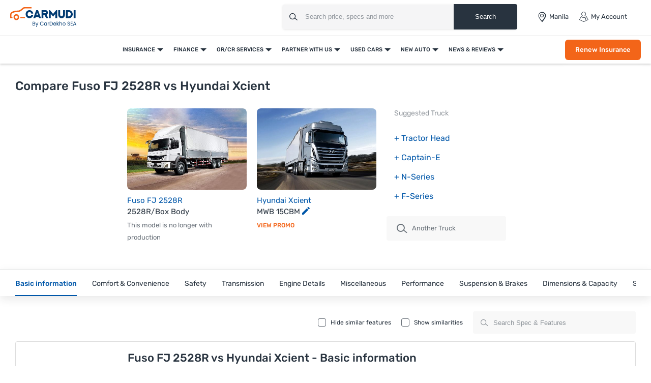

--- FILE ---
content_type: text/html; charset=UTF-8
request_url: https://www.carmudi.com.ph/truck-compare/fuso-fj-2528r-vs-hyundai-xcient/
body_size: 59384
content:



<!DOCTYPE html>
<html lang="en" xmlns="http://www.w3.org/1999/xhtml">
    <head>
        <meta charset="UTF-8"/><script type="text/javascript">(window.NREUM||(NREUM={})).init={privacy:{cookies_enabled:true},ajax:{deny_list:["bam.eu01.nr-data.net"]},distributed_tracing:{enabled:true}};(window.NREUM||(NREUM={})).loader_config={agentID:"538730671",accountID:"6843852",trustKey:"6843852",xpid:"Ug4DUl5WChAFVFZTAAAGV1I=",licenseKey:"NRJS-c87ccb3a0fc3f7559b7",applicationID:"507171116",browserID:"538730671"};;/*! For license information please see nr-loader-spa-1.302.0.min.js.LICENSE.txt */
(()=>{var e,t,r={384:(e,t,r)=>{"use strict";r.d(t,{NT:()=>a,US:()=>d,Zm:()=>s,bQ:()=>u,dV:()=>c,pV:()=>l});var n=r(6154),i=r(1863),o=r(1910);const a={beacon:"bam.nr-data.net",errorBeacon:"bam.nr-data.net"};function s(){return n.gm.NREUM||(n.gm.NREUM={}),void 0===n.gm.newrelic&&(n.gm.newrelic=n.gm.NREUM),n.gm.NREUM}function c(){let e=s();return e.o||(e.o={ST:n.gm.setTimeout,SI:n.gm.setImmediate||n.gm.setInterval,CT:n.gm.clearTimeout,XHR:n.gm.XMLHttpRequest,REQ:n.gm.Request,EV:n.gm.Event,PR:n.gm.Promise,MO:n.gm.MutationObserver,FETCH:n.gm.fetch,WS:n.gm.WebSocket},(0,o.i)(...Object.values(e.o))),e}function u(e,t){let r=s();r.initializedAgents??={},t.initializedAt={ms:(0,i.t)(),date:new Date},r.initializedAgents[e]=t}function d(e,t){s()[e]=t}function l(){return function(){let e=s();const t=e.info||{};e.info={beacon:a.beacon,errorBeacon:a.errorBeacon,...t}}(),function(){let e=s();const t=e.init||{};e.init={...t}}(),c(),function(){let e=s();const t=e.loader_config||{};e.loader_config={...t}}(),s()}},782:(e,t,r)=>{"use strict";r.d(t,{T:()=>n});const n=r(860).K7.pageViewTiming},860:(e,t,r)=>{"use strict";r.d(t,{$J:()=>d,K7:()=>c,P3:()=>u,XX:()=>i,Yy:()=>s,df:()=>o,qY:()=>n,v4:()=>a});const n="events",i="jserrors",o="browser/blobs",a="rum",s="browser/logs",c={ajax:"ajax",genericEvents:"generic_events",jserrors:i,logging:"logging",metrics:"metrics",pageAction:"page_action",pageViewEvent:"page_view_event",pageViewTiming:"page_view_timing",sessionReplay:"session_replay",sessionTrace:"session_trace",softNav:"soft_navigations",spa:"spa"},u={[c.pageViewEvent]:1,[c.pageViewTiming]:2,[c.metrics]:3,[c.jserrors]:4,[c.spa]:5,[c.ajax]:6,[c.sessionTrace]:7,[c.softNav]:8,[c.sessionReplay]:9,[c.logging]:10,[c.genericEvents]:11},d={[c.pageViewEvent]:a,[c.pageViewTiming]:n,[c.ajax]:n,[c.spa]:n,[c.softNav]:n,[c.metrics]:i,[c.jserrors]:i,[c.sessionTrace]:o,[c.sessionReplay]:o,[c.logging]:s,[c.genericEvents]:"ins"}},944:(e,t,r)=>{"use strict";r.d(t,{R:()=>i});var n=r(3241);function i(e,t){"function"==typeof console.debug&&(console.debug("New Relic Warning: https://github.com/newrelic/newrelic-browser-agent/blob/main/docs/warning-codes.md#".concat(e),t),(0,n.W)({agentIdentifier:null,drained:null,type:"data",name:"warn",feature:"warn",data:{code:e,secondary:t}}))}},993:(e,t,r)=>{"use strict";r.d(t,{A$:()=>o,ET:()=>a,TZ:()=>s,p_:()=>i});var n=r(860);const i={ERROR:"ERROR",WARN:"WARN",INFO:"INFO",DEBUG:"DEBUG",TRACE:"TRACE"},o={OFF:0,ERROR:1,WARN:2,INFO:3,DEBUG:4,TRACE:5},a="log",s=n.K7.logging},1687:(e,t,r)=>{"use strict";r.d(t,{Ak:()=>u,Ze:()=>f,x3:()=>d});var n=r(3241),i=r(7836),o=r(3606),a=r(860),s=r(2646);const c={};function u(e,t){const r={staged:!1,priority:a.P3[t]||0};l(e),c[e].get(t)||c[e].set(t,r)}function d(e,t){e&&c[e]&&(c[e].get(t)&&c[e].delete(t),p(e,t,!1),c[e].size&&h(e))}function l(e){if(!e)throw new Error("agentIdentifier required");c[e]||(c[e]=new Map)}function f(e="",t="feature",r=!1){if(l(e),!e||!c[e].get(t)||r)return p(e,t);c[e].get(t).staged=!0,h(e)}function h(e){const t=Array.from(c[e]);t.every(([e,t])=>t.staged)&&(t.sort((e,t)=>e[1].priority-t[1].priority),t.forEach(([t])=>{c[e].delete(t),p(e,t)}))}function p(e,t,r=!0){const a=e?i.ee.get(e):i.ee,c=o.i.handlers;if(!a.aborted&&a.backlog&&c){if((0,n.W)({agentIdentifier:e,type:"lifecycle",name:"drain",feature:t}),r){const e=a.backlog[t],r=c[t];if(r){for(let t=0;e&&t<e.length;++t)g(e[t],r);Object.entries(r).forEach(([e,t])=>{Object.values(t||{}).forEach(t=>{t[0]?.on&&t[0]?.context()instanceof s.y&&t[0].on(e,t[1])})})}}a.isolatedBacklog||delete c[t],a.backlog[t]=null,a.emit("drain-"+t,[])}}function g(e,t){var r=e[1];Object.values(t[r]||{}).forEach(t=>{var r=e[0];if(t[0]===r){var n=t[1],i=e[3],o=e[2];n.apply(i,o)}})}},1741:(e,t,r)=>{"use strict";r.d(t,{W:()=>o});var n=r(944),i=r(4261);class o{#e(e,...t){if(this[e]!==o.prototype[e])return this[e](...t);(0,n.R)(35,e)}addPageAction(e,t){return this.#e(i.hG,e,t)}register(e){return this.#e(i.eY,e)}recordCustomEvent(e,t){return this.#e(i.fF,e,t)}setPageViewName(e,t){return this.#e(i.Fw,e,t)}setCustomAttribute(e,t,r){return this.#e(i.cD,e,t,r)}noticeError(e,t){return this.#e(i.o5,e,t)}setUserId(e){return this.#e(i.Dl,e)}setApplicationVersion(e){return this.#e(i.nb,e)}setErrorHandler(e){return this.#e(i.bt,e)}addRelease(e,t){return this.#e(i.k6,e,t)}log(e,t){return this.#e(i.$9,e,t)}start(){return this.#e(i.d3)}finished(e){return this.#e(i.BL,e)}recordReplay(){return this.#e(i.CH)}pauseReplay(){return this.#e(i.Tb)}addToTrace(e){return this.#e(i.U2,e)}setCurrentRouteName(e){return this.#e(i.PA,e)}interaction(e){return this.#e(i.dT,e)}wrapLogger(e,t,r){return this.#e(i.Wb,e,t,r)}measure(e,t){return this.#e(i.V1,e,t)}}},1863:(e,t,r)=>{"use strict";function n(){return Math.floor(performance.now())}r.d(t,{t:()=>n})},1910:(e,t,r)=>{"use strict";r.d(t,{i:()=>o});var n=r(944);const i=new Map;function o(...e){return e.every(e=>{if(i.has(e))return i.get(e);const t="function"==typeof e&&e.toString().includes("[native code]");return t||(0,n.R)(64,e?.name||e?.toString()),i.set(e,t),t})}},2555:(e,t,r)=>{"use strict";r.d(t,{D:()=>s,f:()=>a});var n=r(384),i=r(8122);const o={beacon:n.NT.beacon,errorBeacon:n.NT.errorBeacon,licenseKey:void 0,applicationID:void 0,sa:void 0,queueTime:void 0,applicationTime:void 0,ttGuid:void 0,user:void 0,account:void 0,product:void 0,extra:void 0,jsAttributes:{},userAttributes:void 0,atts:void 0,transactionName:void 0,tNamePlain:void 0};function a(e){try{return!!e.licenseKey&&!!e.errorBeacon&&!!e.applicationID}catch(e){return!1}}const s=e=>(0,i.a)(e,o)},2614:(e,t,r)=>{"use strict";r.d(t,{BB:()=>a,H3:()=>n,g:()=>u,iL:()=>c,tS:()=>s,uh:()=>i,wk:()=>o});const n="NRBA",i="SESSION",o=144e5,a=18e5,s={STARTED:"session-started",PAUSE:"session-pause",RESET:"session-reset",RESUME:"session-resume",UPDATE:"session-update"},c={SAME_TAB:"same-tab",CROSS_TAB:"cross-tab"},u={OFF:0,FULL:1,ERROR:2}},2646:(e,t,r)=>{"use strict";r.d(t,{y:()=>n});class n{constructor(e){this.contextId=e}}},2843:(e,t,r)=>{"use strict";r.d(t,{u:()=>i});var n=r(3878);function i(e,t=!1,r,i){(0,n.DD)("visibilitychange",function(){if(t)return void("hidden"===document.visibilityState&&e());e(document.visibilityState)},r,i)}},3241:(e,t,r)=>{"use strict";r.d(t,{W:()=>o});var n=r(6154);const i="newrelic";function o(e={}){try{n.gm.dispatchEvent(new CustomEvent(i,{detail:e}))}catch(e){}}},3304:(e,t,r)=>{"use strict";r.d(t,{A:()=>o});var n=r(7836);const i=()=>{const e=new WeakSet;return(t,r)=>{if("object"==typeof r&&null!==r){if(e.has(r))return;e.add(r)}return r}};function o(e){try{return JSON.stringify(e,i())??""}catch(e){try{n.ee.emit("internal-error",[e])}catch(e){}return""}}},3333:(e,t,r)=>{"use strict";r.d(t,{$v:()=>d,TZ:()=>n,Xh:()=>c,Zp:()=>i,kd:()=>u,mq:()=>s,nf:()=>a,qN:()=>o});const n=r(860).K7.genericEvents,i=["auxclick","click","copy","keydown","paste","scrollend"],o=["focus","blur"],a=4,s=1e3,c=2e3,u=["PageAction","UserAction","BrowserPerformance"],d={RESOURCES:"experimental.resources",REGISTER:"register"}},3434:(e,t,r)=>{"use strict";r.d(t,{Jt:()=>o,YM:()=>u});var n=r(7836),i=r(5607);const o="nr@original:".concat(i.W),a=50;var s=Object.prototype.hasOwnProperty,c=!1;function u(e,t){return e||(e=n.ee),r.inPlace=function(e,t,n,i,o){n||(n="");const a="-"===n.charAt(0);for(let s=0;s<t.length;s++){const c=t[s],u=e[c];l(u)||(e[c]=r(u,a?c+n:n,i,c,o))}},r.flag=o,r;function r(t,r,n,c,u){return l(t)?t:(r||(r=""),nrWrapper[o]=t,function(e,t,r){if(Object.defineProperty&&Object.keys)try{return Object.keys(e).forEach(function(r){Object.defineProperty(t,r,{get:function(){return e[r]},set:function(t){return e[r]=t,t}})}),t}catch(e){d([e],r)}for(var n in e)s.call(e,n)&&(t[n]=e[n])}(t,nrWrapper,e),nrWrapper);function nrWrapper(){var o,s,l,f;let h;try{s=this,o=[...arguments],l="function"==typeof n?n(o,s):n||{}}catch(t){d([t,"",[o,s,c],l],e)}i(r+"start",[o,s,c],l,u);const p=performance.now();let g;try{return f=t.apply(s,o),g=performance.now(),f}catch(e){throw g=performance.now(),i(r+"err",[o,s,e],l,u),h=e,h}finally{const e=g-p,t={start:p,end:g,duration:e,isLongTask:e>=a,methodName:c,thrownError:h};t.isLongTask&&i("long-task",[t,s],l,u),i(r+"end",[o,s,f],l,u)}}}function i(r,n,i,o){if(!c||t){var a=c;c=!0;try{e.emit(r,n,i,t,o)}catch(t){d([t,r,n,i],e)}c=a}}}function d(e,t){t||(t=n.ee);try{t.emit("internal-error",e)}catch(e){}}function l(e){return!(e&&"function"==typeof e&&e.apply&&!e[o])}},3606:(e,t,r)=>{"use strict";r.d(t,{i:()=>o});var n=r(9908);o.on=a;var i=o.handlers={};function o(e,t,r,o){a(o||n.d,i,e,t,r)}function a(e,t,r,i,o){o||(o="feature"),e||(e=n.d);var a=t[o]=t[o]||{};(a[r]=a[r]||[]).push([e,i])}},3738:(e,t,r)=>{"use strict";r.d(t,{He:()=>i,Kp:()=>s,Lc:()=>u,Rz:()=>d,TZ:()=>n,bD:()=>o,d3:()=>a,jx:()=>l,sl:()=>f,uP:()=>c});const n=r(860).K7.sessionTrace,i="bstResource",o="resource",a="-start",s="-end",c="fn"+a,u="fn"+s,d="pushState",l=1e3,f=3e4},3785:(e,t,r)=>{"use strict";r.d(t,{R:()=>c,b:()=>u});var n=r(9908),i=r(1863),o=r(860),a=r(8154),s=r(993);function c(e,t,r={},c=s.p_.INFO,u,d=(0,i.t)()){(0,n.p)(a.xV,["API/logging/".concat(c.toLowerCase(),"/called")],void 0,o.K7.metrics,e),(0,n.p)(s.ET,[d,t,r,c,u],void 0,o.K7.logging,e)}function u(e){return"string"==typeof e&&Object.values(s.p_).some(t=>t===e.toUpperCase().trim())}},3878:(e,t,r)=>{"use strict";function n(e,t){return{capture:e,passive:!1,signal:t}}function i(e,t,r=!1,i){window.addEventListener(e,t,n(r,i))}function o(e,t,r=!1,i){document.addEventListener(e,t,n(r,i))}r.d(t,{DD:()=>o,jT:()=>n,sp:()=>i})},3962:(e,t,r)=>{"use strict";r.d(t,{AM:()=>a,O2:()=>l,OV:()=>o,Qu:()=>f,TZ:()=>c,ih:()=>h,pP:()=>s,t1:()=>d,tC:()=>i,wD:()=>u});var n=r(860);const i=["click","keydown","submit"],o="popstate",a="api",s="initialPageLoad",c=n.K7.softNav,u=5e3,d=500,l={INITIAL_PAGE_LOAD:"",ROUTE_CHANGE:1,UNSPECIFIED:2},f={INTERACTION:1,AJAX:2,CUSTOM_END:3,CUSTOM_TRACER:4},h={IP:"in progress",PF:"pending finish",FIN:"finished",CAN:"cancelled"}},4234:(e,t,r)=>{"use strict";r.d(t,{W:()=>o});var n=r(7836),i=r(1687);class o{constructor(e,t){this.agentIdentifier=e,this.ee=n.ee.get(e),this.featureName=t,this.blocked=!1}deregisterDrain(){(0,i.x3)(this.agentIdentifier,this.featureName)}}},4261:(e,t,r)=>{"use strict";r.d(t,{$9:()=>d,BL:()=>c,CH:()=>p,Dl:()=>R,Fw:()=>w,PA:()=>v,Pl:()=>n,Tb:()=>f,U2:()=>a,V1:()=>E,Wb:()=>T,bt:()=>y,cD:()=>b,d3:()=>x,dT:()=>u,eY:()=>g,fF:()=>h,hG:()=>o,hw:()=>i,k6:()=>s,nb:()=>m,o5:()=>l});const n="api-",i=n+"ixn-",o="addPageAction",a="addToTrace",s="addRelease",c="finished",u="interaction",d="log",l="noticeError",f="pauseReplay",h="recordCustomEvent",p="recordReplay",g="register",m="setApplicationVersion",v="setCurrentRouteName",b="setCustomAttribute",y="setErrorHandler",w="setPageViewName",R="setUserId",x="start",T="wrapLogger",E="measure"},4387:(e,t,r)=>{"use strict";function n(e={}){return!(!e.id||!e.name)}function i(e,t){if(2!==t?.harvestEndpointVersion)return{};const r=t.agentRef.runtime.appMetadata.agents[0].entityGuid;return n(e)?{"mfe.id":e.id,"mfe.name":e.name,eventSource:"MicroFrontendBrowserAgent","parent.id":r}:{"entity.guid":r,appId:t.agentRef.info.applicationID}}r.d(t,{U:()=>i,c:()=>n})},5205:(e,t,r)=>{"use strict";r.d(t,{j:()=>_});var n=r(384),i=r(1741);var o=r(2555),a=r(3333);const s=e=>{if(!e||"string"!=typeof e)return!1;try{document.createDocumentFragment().querySelector(e)}catch{return!1}return!0};var c=r(2614),u=r(944),d=r(8122);const l="[data-nr-mask]",f=e=>(0,d.a)(e,(()=>{const e={feature_flags:[],experimental:{allow_registered_children:!1,resources:!1},mask_selector:"*",block_selector:"[data-nr-block]",mask_input_options:{color:!1,date:!1,"datetime-local":!1,email:!1,month:!1,number:!1,range:!1,search:!1,tel:!1,text:!1,time:!1,url:!1,week:!1,textarea:!1,select:!1,password:!0}};return{ajax:{deny_list:void 0,block_internal:!0,enabled:!0,autoStart:!0},api:{get allow_registered_children(){return e.feature_flags.includes(a.$v.REGISTER)||e.experimental.allow_registered_children},set allow_registered_children(t){e.experimental.allow_registered_children=t},duplicate_registered_data:!1},distributed_tracing:{enabled:void 0,exclude_newrelic_header:void 0,cors_use_newrelic_header:void 0,cors_use_tracecontext_headers:void 0,allowed_origins:void 0},get feature_flags(){return e.feature_flags},set feature_flags(t){e.feature_flags=t},generic_events:{enabled:!0,autoStart:!0},harvest:{interval:30},jserrors:{enabled:!0,autoStart:!0},logging:{enabled:!0,autoStart:!0},metrics:{enabled:!0,autoStart:!0},obfuscate:void 0,page_action:{enabled:!0},page_view_event:{enabled:!0,autoStart:!0},page_view_timing:{enabled:!0,autoStart:!0},performance:{capture_marks:!1,capture_measures:!1,capture_detail:!0,resources:{get enabled(){return e.feature_flags.includes(a.$v.RESOURCES)||e.experimental.resources},set enabled(t){e.experimental.resources=t},asset_types:[],first_party_domains:[],ignore_newrelic:!0}},privacy:{cookies_enabled:!0},proxy:{assets:void 0,beacon:void 0},session:{expiresMs:c.wk,inactiveMs:c.BB},session_replay:{autoStart:!0,enabled:!1,preload:!1,sampling_rate:10,error_sampling_rate:100,collect_fonts:!1,inline_images:!1,fix_stylesheets:!0,mask_all_inputs:!0,get mask_text_selector(){return e.mask_selector},set mask_text_selector(t){s(t)?e.mask_selector="".concat(t,",").concat(l):""===t||null===t?e.mask_selector=l:(0,u.R)(5,t)},get block_class(){return"nr-block"},get ignore_class(){return"nr-ignore"},get mask_text_class(){return"nr-mask"},get block_selector(){return e.block_selector},set block_selector(t){s(t)?e.block_selector+=",".concat(t):""!==t&&(0,u.R)(6,t)},get mask_input_options(){return e.mask_input_options},set mask_input_options(t){t&&"object"==typeof t?e.mask_input_options={...t,password:!0}:(0,u.R)(7,t)}},session_trace:{enabled:!0,autoStart:!0},soft_navigations:{enabled:!0,autoStart:!0},spa:{enabled:!0,autoStart:!0},ssl:void 0,user_actions:{enabled:!0,elementAttributes:["id","className","tagName","type"]}}})());var h=r(6154),p=r(9324);let g=0;const m={buildEnv:p.F3,distMethod:p.Xs,version:p.xv,originTime:h.WN},v={appMetadata:{},customTransaction:void 0,denyList:void 0,disabled:!1,harvester:void 0,isolatedBacklog:!1,isRecording:!1,loaderType:void 0,maxBytes:3e4,obfuscator:void 0,onerror:void 0,ptid:void 0,releaseIds:{},session:void 0,timeKeeper:void 0,registeredEntities:[],jsAttributesMetadata:{bytes:0},get harvestCount(){return++g}},b=e=>{const t=(0,d.a)(e,v),r=Object.keys(m).reduce((e,t)=>(e[t]={value:m[t],writable:!1,configurable:!0,enumerable:!0},e),{});return Object.defineProperties(t,r)};var y=r(5701);const w=e=>{const t=e.startsWith("http");e+="/",r.p=t?e:"https://"+e};var R=r(7836),x=r(3241);const T={accountID:void 0,trustKey:void 0,agentID:void 0,licenseKey:void 0,applicationID:void 0,xpid:void 0},E=e=>(0,d.a)(e,T),A=new Set;function _(e,t={},r,a){let{init:s,info:c,loader_config:u,runtime:d={},exposed:l=!0}=t;if(!c){const e=(0,n.pV)();s=e.init,c=e.info,u=e.loader_config}e.init=f(s||{}),e.loader_config=E(u||{}),c.jsAttributes??={},h.bv&&(c.jsAttributes.isWorker=!0),e.info=(0,o.D)(c);const p=e.init,g=[c.beacon,c.errorBeacon];A.has(e.agentIdentifier)||(p.proxy.assets&&(w(p.proxy.assets),g.push(p.proxy.assets)),p.proxy.beacon&&g.push(p.proxy.beacon),e.beacons=[...g],function(e){const t=(0,n.pV)();Object.getOwnPropertyNames(i.W.prototype).forEach(r=>{const n=i.W.prototype[r];if("function"!=typeof n||"constructor"===n)return;let o=t[r];e[r]&&!1!==e.exposed&&"micro-agent"!==e.runtime?.loaderType&&(t[r]=(...t)=>{const n=e[r](...t);return o?o(...t):n})})}(e),(0,n.US)("activatedFeatures",y.B),e.runSoftNavOverSpa&&=!0===p.soft_navigations.enabled&&p.feature_flags.includes("soft_nav")),d.denyList=[...p.ajax.deny_list||[],...p.ajax.block_internal?g:[]],d.ptid=e.agentIdentifier,d.loaderType=r,e.runtime=b(d),A.has(e.agentIdentifier)||(e.ee=R.ee.get(e.agentIdentifier),e.exposed=l,(0,x.W)({agentIdentifier:e.agentIdentifier,drained:!!y.B?.[e.agentIdentifier],type:"lifecycle",name:"initialize",feature:void 0,data:e.config})),A.add(e.agentIdentifier)}},5270:(e,t,r)=>{"use strict";r.d(t,{Aw:()=>a,SR:()=>o,rF:()=>s});var n=r(384),i=r(7767);function o(e){return!!(0,n.dV)().o.MO&&(0,i.V)(e)&&!0===e?.session_trace.enabled}function a(e){return!0===e?.session_replay.preload&&o(e)}function s(e,t){try{if("string"==typeof t?.type){if("password"===t.type.toLowerCase())return"*".repeat(e?.length||0);if(void 0!==t?.dataset?.nrUnmask||t?.classList?.contains("nr-unmask"))return e}}catch(e){}return"string"==typeof e?e.replace(/[\S]/g,"*"):"*".repeat(e?.length||0)}},5289:(e,t,r)=>{"use strict";r.d(t,{GG:()=>o,Qr:()=>s,sB:()=>a});var n=r(3878);function i(){return"undefined"==typeof document||"complete"===document.readyState}function o(e,t){if(i())return e();(0,n.sp)("load",e,t)}function a(e){if(i())return e();(0,n.DD)("DOMContentLoaded",e)}function s(e){if(i())return e();(0,n.sp)("popstate",e)}},5607:(e,t,r)=>{"use strict";r.d(t,{W:()=>n});const n=(0,r(9566).bz)()},5701:(e,t,r)=>{"use strict";r.d(t,{B:()=>o,t:()=>a});var n=r(3241);const i=new Set,o={};function a(e,t){const r=t.agentIdentifier;o[r]??={},e&&"object"==typeof e&&(i.has(r)||(t.ee.emit("rumresp",[e]),o[r]=e,i.add(r),(0,n.W)({agentIdentifier:r,loaded:!0,drained:!0,type:"lifecycle",name:"load",feature:void 0,data:e})))}},6154:(e,t,r)=>{"use strict";r.d(t,{A4:()=>s,OF:()=>d,RI:()=>i,WN:()=>h,bv:()=>o,gm:()=>a,lR:()=>f,m:()=>u,mw:()=>c,sb:()=>l});var n=r(1863);const i="undefined"!=typeof window&&!!window.document,o="undefined"!=typeof WorkerGlobalScope&&("undefined"!=typeof self&&self instanceof WorkerGlobalScope&&self.navigator instanceof WorkerNavigator||"undefined"!=typeof globalThis&&globalThis instanceof WorkerGlobalScope&&globalThis.navigator instanceof WorkerNavigator),a=i?window:"undefined"!=typeof WorkerGlobalScope&&("undefined"!=typeof self&&self instanceof WorkerGlobalScope&&self||"undefined"!=typeof globalThis&&globalThis instanceof WorkerGlobalScope&&globalThis),s="complete"===a?.document?.readyState,c=Boolean("hidden"===a?.document?.visibilityState),u=""+a?.location,d=/iPad|iPhone|iPod/.test(a.navigator?.userAgent),l=d&&"undefined"==typeof SharedWorker,f=(()=>{const e=a.navigator?.userAgent?.match(/Firefox[/\s](\d+\.\d+)/);return Array.isArray(e)&&e.length>=2?+e[1]:0})(),h=Date.now()-(0,n.t)()},6344:(e,t,r)=>{"use strict";r.d(t,{BB:()=>d,G4:()=>o,Qb:()=>l,TZ:()=>i,Ug:()=>a,_s:()=>s,bc:()=>u,yP:()=>c});var n=r(2614);const i=r(860).K7.sessionReplay,o={RECORD:"recordReplay",PAUSE:"pauseReplay",ERROR_DURING_REPLAY:"errorDuringReplay"},a=.12,s={DomContentLoaded:0,Load:1,FullSnapshot:2,IncrementalSnapshot:3,Meta:4,Custom:5},c={[n.g.ERROR]:15e3,[n.g.FULL]:3e5,[n.g.OFF]:0},u={RESET:{message:"Session was reset",sm:"Reset"},IMPORT:{message:"Recorder failed to import",sm:"Import"},TOO_MANY:{message:"429: Too Many Requests",sm:"Too-Many"},TOO_BIG:{message:"Payload was too large",sm:"Too-Big"},CROSS_TAB:{message:"Session Entity was set to OFF on another tab",sm:"Cross-Tab"},ENTITLEMENTS:{message:"Session Replay is not allowed and will not be started",sm:"Entitlement"}},d=5e3,l={API:"api",RESUME:"resume",SWITCH_TO_FULL:"switchToFull",INITIALIZE:"initialize",PRELOAD:"preload"}},6389:(e,t,r)=>{"use strict";function n(e,t=500,r={}){const n=r?.leading||!1;let i;return(...r)=>{n&&void 0===i&&(e.apply(this,r),i=setTimeout(()=>{i=clearTimeout(i)},t)),n||(clearTimeout(i),i=setTimeout(()=>{e.apply(this,r)},t))}}function i(e){let t=!1;return(...r)=>{t||(t=!0,e.apply(this,r))}}r.d(t,{J:()=>i,s:()=>n})},6630:(e,t,r)=>{"use strict";r.d(t,{T:()=>n});const n=r(860).K7.pageViewEvent},6774:(e,t,r)=>{"use strict";r.d(t,{T:()=>n});const n=r(860).K7.jserrors},7295:(e,t,r)=>{"use strict";r.d(t,{Xv:()=>a,gX:()=>i,iW:()=>o});var n=[];function i(e){if(!e||o(e))return!1;if(0===n.length)return!0;for(var t=0;t<n.length;t++){var r=n[t];if("*"===r.hostname)return!1;if(s(r.hostname,e.hostname)&&c(r.pathname,e.pathname))return!1}return!0}function o(e){return void 0===e.hostname}function a(e){if(n=[],e&&e.length)for(var t=0;t<e.length;t++){let r=e[t];if(!r)continue;0===r.indexOf("http://")?r=r.substring(7):0===r.indexOf("https://")&&(r=r.substring(8));const i=r.indexOf("/");let o,a;i>0?(o=r.substring(0,i),a=r.substring(i)):(o=r,a="");let[s]=o.split(":");n.push({hostname:s,pathname:a})}}function s(e,t){return!(e.length>t.length)&&t.indexOf(e)===t.length-e.length}function c(e,t){return 0===e.indexOf("/")&&(e=e.substring(1)),0===t.indexOf("/")&&(t=t.substring(1)),""===e||e===t}},7378:(e,t,r)=>{"use strict";r.d(t,{$p:()=>x,BR:()=>b,Kp:()=>R,L3:()=>y,Lc:()=>c,NC:()=>o,SG:()=>d,TZ:()=>i,U6:()=>p,UT:()=>m,d3:()=>w,dT:()=>f,e5:()=>E,gx:()=>v,l9:()=>l,oW:()=>h,op:()=>g,rw:()=>u,tH:()=>A,uP:()=>s,wW:()=>T,xq:()=>a});var n=r(384);const i=r(860).K7.spa,o=["click","submit","keypress","keydown","keyup","change"],a=999,s="fn-start",c="fn-end",u="cb-start",d="api-ixn-",l="remaining",f="interaction",h="spaNode",p="jsonpNode",g="fetch-start",m="fetch-done",v="fetch-body-",b="jsonp-end",y=(0,n.dV)().o.ST,w="-start",R="-end",x="-body",T="cb"+R,E="jsTime",A="fetch"},7485:(e,t,r)=>{"use strict";r.d(t,{D:()=>i});var n=r(6154);function i(e){if(0===(e||"").indexOf("data:"))return{protocol:"data"};try{const t=new URL(e,location.href),r={port:t.port,hostname:t.hostname,pathname:t.pathname,search:t.search,protocol:t.protocol.slice(0,t.protocol.indexOf(":")),sameOrigin:t.protocol===n.gm?.location?.protocol&&t.host===n.gm?.location?.host};return r.port&&""!==r.port||("http:"===t.protocol&&(r.port="80"),"https:"===t.protocol&&(r.port="443")),r.pathname&&""!==r.pathname?r.pathname.startsWith("/")||(r.pathname="/".concat(r.pathname)):r.pathname="/",r}catch(e){return{}}}},7699:(e,t,r)=>{"use strict";r.d(t,{It:()=>o,KC:()=>s,No:()=>i,qh:()=>a});var n=r(860);const i=16e3,o=1e6,a="SESSION_ERROR",s={[n.K7.logging]:!0,[n.K7.genericEvents]:!1,[n.K7.jserrors]:!1,[n.K7.ajax]:!1}},7767:(e,t,r)=>{"use strict";r.d(t,{V:()=>i});var n=r(6154);const i=e=>n.RI&&!0===e?.privacy.cookies_enabled},7836:(e,t,r)=>{"use strict";r.d(t,{P:()=>s,ee:()=>c});var n=r(384),i=r(8990),o=r(2646),a=r(5607);const s="nr@context:".concat(a.W),c=function e(t,r){var n={},a={},d={},l=!1;try{l=16===r.length&&u.initializedAgents?.[r]?.runtime.isolatedBacklog}catch(e){}var f={on:p,addEventListener:p,removeEventListener:function(e,t){var r=n[e];if(!r)return;for(var i=0;i<r.length;i++)r[i]===t&&r.splice(i,1)},emit:function(e,r,n,i,o){!1!==o&&(o=!0);if(c.aborted&&!i)return;t&&o&&t.emit(e,r,n);var s=h(n);g(e).forEach(e=>{e.apply(s,r)});var u=v()[a[e]];u&&u.push([f,e,r,s]);return s},get:m,listeners:g,context:h,buffer:function(e,t){const r=v();if(t=t||"feature",f.aborted)return;Object.entries(e||{}).forEach(([e,n])=>{a[n]=t,t in r||(r[t]=[])})},abort:function(){f._aborted=!0,Object.keys(f.backlog).forEach(e=>{delete f.backlog[e]})},isBuffering:function(e){return!!v()[a[e]]},debugId:r,backlog:l?{}:t&&"object"==typeof t.backlog?t.backlog:{},isolatedBacklog:l};return Object.defineProperty(f,"aborted",{get:()=>{let e=f._aborted||!1;return e||(t&&(e=t.aborted),e)}}),f;function h(e){return e&&e instanceof o.y?e:e?(0,i.I)(e,s,()=>new o.y(s)):new o.y(s)}function p(e,t){n[e]=g(e).concat(t)}function g(e){return n[e]||[]}function m(t){return d[t]=d[t]||e(f,t)}function v(){return f.backlog}}(void 0,"globalEE"),u=(0,n.Zm)();u.ee||(u.ee=c)},8122:(e,t,r)=>{"use strict";r.d(t,{a:()=>i});var n=r(944);function i(e,t){try{if(!e||"object"!=typeof e)return(0,n.R)(3);if(!t||"object"!=typeof t)return(0,n.R)(4);const r=Object.create(Object.getPrototypeOf(t),Object.getOwnPropertyDescriptors(t)),o=0===Object.keys(r).length?e:r;for(let a in o)if(void 0!==e[a])try{if(null===e[a]){r[a]=null;continue}Array.isArray(e[a])&&Array.isArray(t[a])?r[a]=Array.from(new Set([...e[a],...t[a]])):"object"==typeof e[a]&&"object"==typeof t[a]?r[a]=i(e[a],t[a]):r[a]=e[a]}catch(e){r[a]||(0,n.R)(1,e)}return r}catch(e){(0,n.R)(2,e)}}},8139:(e,t,r)=>{"use strict";r.d(t,{u:()=>f});var n=r(7836),i=r(3434),o=r(8990),a=r(6154);const s={},c=a.gm.XMLHttpRequest,u="addEventListener",d="removeEventListener",l="nr@wrapped:".concat(n.P);function f(e){var t=function(e){return(e||n.ee).get("events")}(e);if(s[t.debugId]++)return t;s[t.debugId]=1;var r=(0,i.YM)(t,!0);function f(e){r.inPlace(e,[u,d],"-",p)}function p(e,t){return e[1]}return"getPrototypeOf"in Object&&(a.RI&&h(document,f),c&&h(c.prototype,f),h(a.gm,f)),t.on(u+"-start",function(e,t){var n=e[1];if(null!==n&&("function"==typeof n||"object"==typeof n)&&"newrelic"!==e[0]){var i=(0,o.I)(n,l,function(){var e={object:function(){if("function"!=typeof n.handleEvent)return;return n.handleEvent.apply(n,arguments)},function:n}[typeof n];return e?r(e,"fn-",null,e.name||"anonymous"):n});this.wrapped=e[1]=i}}),t.on(d+"-start",function(e){e[1]=this.wrapped||e[1]}),t}function h(e,t,...r){let n=e;for(;"object"==typeof n&&!Object.prototype.hasOwnProperty.call(n,u);)n=Object.getPrototypeOf(n);n&&t(n,...r)}},8154:(e,t,r)=>{"use strict";r.d(t,{z_:()=>o,XG:()=>s,TZ:()=>n,rs:()=>i,xV:()=>a});r(6154),r(9566),r(384);const n=r(860).K7.metrics,i="sm",o="cm",a="storeSupportabilityMetrics",s="storeEventMetrics"},8374:(e,t,r)=>{r.nc=(()=>{try{return document?.currentScript?.nonce}catch(e){}return""})()},8990:(e,t,r)=>{"use strict";r.d(t,{I:()=>i});var n=Object.prototype.hasOwnProperty;function i(e,t,r){if(n.call(e,t))return e[t];var i=r();if(Object.defineProperty&&Object.keys)try{return Object.defineProperty(e,t,{value:i,writable:!0,enumerable:!1}),i}catch(e){}return e[t]=i,i}},9300:(e,t,r)=>{"use strict";r.d(t,{T:()=>n});const n=r(860).K7.ajax},9324:(e,t,r)=>{"use strict";r.d(t,{AJ:()=>a,F3:()=>i,Xs:()=>o,Yq:()=>s,xv:()=>n});const n="1.302.0",i="PROD",o="CDN",a="@newrelic/rrweb",s="1.0.1"},9566:(e,t,r)=>{"use strict";r.d(t,{LA:()=>s,ZF:()=>c,bz:()=>a,el:()=>u});var n=r(6154);const i="xxxxxxxx-xxxx-4xxx-yxxx-xxxxxxxxxxxx";function o(e,t){return e?15&e[t]:16*Math.random()|0}function a(){const e=n.gm?.crypto||n.gm?.msCrypto;let t,r=0;return e&&e.getRandomValues&&(t=e.getRandomValues(new Uint8Array(30))),i.split("").map(e=>"x"===e?o(t,r++).toString(16):"y"===e?(3&o()|8).toString(16):e).join("")}function s(e){const t=n.gm?.crypto||n.gm?.msCrypto;let r,i=0;t&&t.getRandomValues&&(r=t.getRandomValues(new Uint8Array(e)));const a=[];for(var s=0;s<e;s++)a.push(o(r,i++).toString(16));return a.join("")}function c(){return s(16)}function u(){return s(32)}},9908:(e,t,r)=>{"use strict";r.d(t,{d:()=>n,p:()=>i});var n=r(7836).ee.get("handle");function i(e,t,r,i,o){o?(o.buffer([e],i),o.emit(e,t,r)):(n.buffer([e],i),n.emit(e,t,r))}}},n={};function i(e){var t=n[e];if(void 0!==t)return t.exports;var o=n[e]={exports:{}};return r[e](o,o.exports,i),o.exports}i.m=r,i.d=(e,t)=>{for(var r in t)i.o(t,r)&&!i.o(e,r)&&Object.defineProperty(e,r,{enumerable:!0,get:t[r]})},i.f={},i.e=e=>Promise.all(Object.keys(i.f).reduce((t,r)=>(i.f[r](e,t),t),[])),i.u=e=>({212:"nr-spa-compressor",249:"nr-spa-recorder",478:"nr-spa"}[e]+"-1.302.0.min.js"),i.o=(e,t)=>Object.prototype.hasOwnProperty.call(e,t),e={},t="NRBA-1.302.0.PROD:",i.l=(r,n,o,a)=>{if(e[r])e[r].push(n);else{var s,c;if(void 0!==o)for(var u=document.getElementsByTagName("script"),d=0;d<u.length;d++){var l=u[d];if(l.getAttribute("src")==r||l.getAttribute("data-webpack")==t+o){s=l;break}}if(!s){c=!0;var f={478:"sha512-et4eqFkcD6+Z71h33KYPiiAOMr5fyZ1HImNOrGswghuDrKIj7niWOwg3RWg+8TpTcZ0yzzll8oYNDiAX1WXraw==",249:"sha512-m/7InETzWcM0kCLJfqT/2vmV1Zs98JekxGeUcmQe9kauyn31VeP+2xJH+qt156WKCOLL7p503ATnehElqw1gnQ==",212:"sha512-Ed30EgOV4akpDvOaqpf/6nP9OreWlwun3X9xxl+erWeEjX64VUNxzVFPixvdU+WbzLtJS9S8j8phFbfXxEyvJg=="};(s=document.createElement("script")).charset="utf-8",i.nc&&s.setAttribute("nonce",i.nc),s.setAttribute("data-webpack",t+o),s.src=r,0!==s.src.indexOf(window.location.origin+"/")&&(s.crossOrigin="anonymous"),f[a]&&(s.integrity=f[a])}e[r]=[n];var h=(t,n)=>{s.onerror=s.onload=null,clearTimeout(p);var i=e[r];if(delete e[r],s.parentNode&&s.parentNode.removeChild(s),i&&i.forEach(e=>e(n)),t)return t(n)},p=setTimeout(h.bind(null,void 0,{type:"timeout",target:s}),12e4);s.onerror=h.bind(null,s.onerror),s.onload=h.bind(null,s.onload),c&&document.head.appendChild(s)}},i.r=e=>{"undefined"!=typeof Symbol&&Symbol.toStringTag&&Object.defineProperty(e,Symbol.toStringTag,{value:"Module"}),Object.defineProperty(e,"__esModule",{value:!0})},i.p="https://js-agent.newrelic.com/",(()=>{var e={38:0,788:0};i.f.j=(t,r)=>{var n=i.o(e,t)?e[t]:void 0;if(0!==n)if(n)r.push(n[2]);else{var o=new Promise((r,i)=>n=e[t]=[r,i]);r.push(n[2]=o);var a=i.p+i.u(t),s=new Error;i.l(a,r=>{if(i.o(e,t)&&(0!==(n=e[t])&&(e[t]=void 0),n)){var o=r&&("load"===r.type?"missing":r.type),a=r&&r.target&&r.target.src;s.message="Loading chunk "+t+" failed.\n("+o+": "+a+")",s.name="ChunkLoadError",s.type=o,s.request=a,n[1](s)}},"chunk-"+t,t)}};var t=(t,r)=>{var n,o,[a,s,c]=r,u=0;if(a.some(t=>0!==e[t])){for(n in s)i.o(s,n)&&(i.m[n]=s[n]);if(c)c(i)}for(t&&t(r);u<a.length;u++)o=a[u],i.o(e,o)&&e[o]&&e[o][0](),e[o]=0},r=self["webpackChunk:NRBA-1.302.0.PROD"]=self["webpackChunk:NRBA-1.302.0.PROD"]||[];r.forEach(t.bind(null,0)),r.push=t.bind(null,r.push.bind(r))})(),(()=>{"use strict";i(8374);var e=i(9566),t=i(1741);class r extends t.W{agentIdentifier=(0,e.LA)(16)}var n=i(860);const o=Object.values(n.K7);var a=i(5205);var s=i(9908),c=i(1863),u=i(4261),d=i(3241),l=i(944),f=i(5701),h=i(8154);function p(e,t,i,o){const a=o||i;!a||a[e]&&a[e]!==r.prototype[e]||(a[e]=function(){(0,s.p)(h.xV,["API/"+e+"/called"],void 0,n.K7.metrics,i.ee),(0,d.W)({agentIdentifier:i.agentIdentifier,drained:!!f.B?.[i.agentIdentifier],type:"data",name:"api",feature:u.Pl+e,data:{}});try{return t.apply(this,arguments)}catch(e){(0,l.R)(23,e)}})}function g(e,t,r,n,i){const o=e.info;null===r?delete o.jsAttributes[t]:o.jsAttributes[t]=r,(i||null===r)&&(0,s.p)(u.Pl+n,[(0,c.t)(),t,r],void 0,"session",e.ee)}var m=i(1687),v=i(4234),b=i(5289),y=i(6154),w=i(5270),R=i(7767),x=i(6389),T=i(7699);class E extends v.W{constructor(e,t){super(e.agentIdentifier,t),this.agentRef=e,this.abortHandler=void 0,this.featAggregate=void 0,this.onAggregateImported=void 0,this.deferred=Promise.resolve(),!1===e.init[this.featureName].autoStart?this.deferred=new Promise((t,r)=>{this.ee.on("manual-start-all",(0,x.J)(()=>{(0,m.Ak)(e.agentIdentifier,this.featureName),t()}))}):(0,m.Ak)(e.agentIdentifier,t)}importAggregator(e,t,r={}){if(this.featAggregate)return;let n;this.onAggregateImported=new Promise(e=>{n=e});const o=async()=>{let o;await this.deferred;try{if((0,R.V)(e.init)){const{setupAgentSession:t}=await i.e(478).then(i.bind(i,8766));o=t(e)}}catch(e){(0,l.R)(20,e),this.ee.emit("internal-error",[e]),(0,s.p)(T.qh,[e],void 0,this.featureName,this.ee)}try{if(!this.#t(this.featureName,o,e.init))return(0,m.Ze)(this.agentIdentifier,this.featureName),void n(!1);const{Aggregate:i}=await t();this.featAggregate=new i(e,r),e.runtime.harvester.initializedAggregates.push(this.featAggregate),n(!0)}catch(e){(0,l.R)(34,e),this.abortHandler?.(),(0,m.Ze)(this.agentIdentifier,this.featureName,!0),n(!1),this.ee&&this.ee.abort()}};y.RI?(0,b.GG)(()=>o(),!0):o()}#t(e,t,r){if(this.blocked)return!1;switch(e){case n.K7.sessionReplay:return(0,w.SR)(r)&&!!t;case n.K7.sessionTrace:return!!t;default:return!0}}}var A=i(6630),_=i(2614);class S extends E{static featureName=A.T;constructor(e){var t;super(e,A.T),this.setupInspectionEvents(e.agentIdentifier),t=e,p(u.Fw,function(e,r){"string"==typeof e&&("/"!==e.charAt(0)&&(e="/"+e),t.runtime.customTransaction=(r||"http://custom.transaction")+e,(0,s.p)(u.Pl+u.Fw,[(0,c.t)()],void 0,void 0,t.ee))},t),this.ee.on("api-send-rum",(e,t)=>(0,s.p)("send-rum",[e,t],void 0,this.featureName,this.ee)),this.importAggregator(e,()=>i.e(478).then(i.bind(i,1983)))}setupInspectionEvents(e){const t=(t,r)=>{t&&(0,d.W)({agentIdentifier:e,timeStamp:t.timeStamp,loaded:"complete"===t.target.readyState,type:"window",name:r,data:t.target.location+""})};(0,b.sB)(e=>{t(e,"DOMContentLoaded")}),(0,b.GG)(e=>{t(e,"load")}),(0,b.Qr)(e=>{t(e,"navigate")}),this.ee.on(_.tS.UPDATE,(t,r)=>{(0,d.W)({agentIdentifier:e,type:"lifecycle",name:"session",data:r})})}}var O=i(384);var N=i(2843),I=i(3878),P=i(782);class j extends E{static featureName=P.T;constructor(e){super(e,P.T),y.RI&&((0,N.u)(()=>(0,s.p)("docHidden",[(0,c.t)()],void 0,P.T,this.ee),!0),(0,I.sp)("pagehide",()=>(0,s.p)("winPagehide",[(0,c.t)()],void 0,P.T,this.ee)),this.importAggregator(e,()=>i.e(478).then(i.bind(i,9917))))}}class k extends E{static featureName=h.TZ;constructor(e){super(e,h.TZ),y.RI&&document.addEventListener("securitypolicyviolation",e=>{(0,s.p)(h.xV,["Generic/CSPViolation/Detected"],void 0,this.featureName,this.ee)}),this.importAggregator(e,()=>i.e(478).then(i.bind(i,6555)))}}var C=i(6774),L=i(3304);class H{constructor(e,t,r,n,i){this.name="UncaughtError",this.message="string"==typeof e?e:(0,L.A)(e),this.sourceURL=t,this.line=r,this.column=n,this.__newrelic=i}}function M(e){return U(e)?e:new H(void 0!==e?.message?e.message:e,e?.filename||e?.sourceURL,e?.lineno||e?.line,e?.colno||e?.col,e?.__newrelic,e?.cause)}function K(e){const t="Unhandled Promise Rejection: ";if(!e?.reason)return;if(U(e.reason)){try{e.reason.message.startsWith(t)||(e.reason.message=t+e.reason.message)}catch(e){}return M(e.reason)}const r=M(e.reason);return(r.message||"").startsWith(t)||(r.message=t+r.message),r}function D(e){if(e.error instanceof SyntaxError&&!/:\d+$/.test(e.error.stack?.trim())){const t=new H(e.message,e.filename,e.lineno,e.colno,e.error.__newrelic,e.cause);return t.name=SyntaxError.name,t}return U(e.error)?e.error:M(e)}function U(e){return e instanceof Error&&!!e.stack}function F(e,t,r,i,o=(0,c.t)()){"string"==typeof e&&(e=new Error(e)),(0,s.p)("err",[e,o,!1,t,r.runtime.isRecording,void 0,i],void 0,n.K7.jserrors,r.ee),(0,s.p)("uaErr",[],void 0,n.K7.genericEvents,r.ee)}var W=i(4387),B=i(993),V=i(3785);function G(e,{customAttributes:t={},level:r=B.p_.INFO}={},n,i,o=(0,c.t)()){(0,V.R)(n.ee,e,t,r,i,o)}function z(e,t,r,i,o=(0,c.t)()){(0,s.p)(u.Pl+u.hG,[o,e,t,i],void 0,n.K7.genericEvents,r.ee)}function Z(e){p(u.eY,function(t){return function(e,t){const r={};(0,l.R)(54,"newrelic.register"),t||={},t.licenseKey||=e.info.licenseKey,t.blocked=!1;let i=()=>{};const o=e.runtime.registeredEntities,a=o.find(({metadata:{target:{id:e,name:r}}})=>e===t.id);if(a)return a.metadata.target.name!==t.name&&(a.metadata.target.name=t.name),a;const u=e=>{t.blocked=!0,i=e};e.init.api.allow_registered_children||u((0,x.J)(()=>(0,l.R)(55)));(0,W.c)(t)||u((0,x.J)(()=>(0,l.R)(48,t)));const d={addPageAction:(n,i={})=>g(z,[n,{...r,...i},e],t),log:(n,i={})=>g(G,[n,{...i,customAttributes:{...r,...i.customAttributes||{}}},e],t),noticeError:(n,i={})=>g(F,[n,{...r,...i},e],t),setApplicationVersion:e=>p("application.version",e),setCustomAttribute:(e,t)=>p(e,t),setUserId:e=>p("enduser.id",e),metadata:{customAttributes:r,target:t}},f=()=>(t.blocked&&i(),t.blocked);f()||o.push(d);const p=(e,t)=>{f()||(r[e]=t)},g=(t,r,i)=>{if(f())return;const o=(0,c.t)();(0,s.p)(h.xV,["API/register/".concat(t.name,"/called")],void 0,n.K7.metrics,e.ee);try{const n=e.init.api.duplicate_registered_data;return(!0===n||Array.isArray(n))&&t(...r,void 0,o),t(...r,i,o)}catch(e){(0,l.R)(50,e)}};return d}(e,t)},e)}class q extends E{static featureName=C.T;constructor(e){var t;super(e,C.T),t=e,p(u.o5,(e,r)=>F(e,r,t),t),function(e){p(u.bt,function(t){e.runtime.onerror=t},e)}(e),function(e){let t=0;p(u.k6,function(e,r){++t>10||(this.runtime.releaseIds[e.slice(-200)]=(""+r).slice(-200))},e)}(e),Z(e);try{this.removeOnAbort=new AbortController}catch(e){}this.ee.on("internal-error",(t,r)=>{this.abortHandler&&(0,s.p)("ierr",[M(t),(0,c.t)(),!0,{},e.runtime.isRecording,r],void 0,this.featureName,this.ee)}),y.gm.addEventListener("unhandledrejection",t=>{this.abortHandler&&(0,s.p)("err",[K(t),(0,c.t)(),!1,{unhandledPromiseRejection:1},e.runtime.isRecording],void 0,this.featureName,this.ee)},(0,I.jT)(!1,this.removeOnAbort?.signal)),y.gm.addEventListener("error",t=>{this.abortHandler&&(0,s.p)("err",[D(t),(0,c.t)(),!1,{},e.runtime.isRecording],void 0,this.featureName,this.ee)},(0,I.jT)(!1,this.removeOnAbort?.signal)),this.abortHandler=this.#r,this.importAggregator(e,()=>i.e(478).then(i.bind(i,2176)))}#r(){this.removeOnAbort?.abort(),this.abortHandler=void 0}}var X=i(8990);let Y=1;function J(e){const t=typeof e;return!e||"object"!==t&&"function"!==t?-1:e===y.gm?0:(0,X.I)(e,"nr@id",function(){return Y++})}function Q(e){if("string"==typeof e&&e.length)return e.length;if("object"==typeof e){if("undefined"!=typeof ArrayBuffer&&e instanceof ArrayBuffer&&e.byteLength)return e.byteLength;if("undefined"!=typeof Blob&&e instanceof Blob&&e.size)return e.size;if(!("undefined"!=typeof FormData&&e instanceof FormData))try{return(0,L.A)(e).length}catch(e){return}}}var ee=i(8139),te=i(7836),re=i(3434);const ne={},ie=["open","send"];function oe(e){var t=e||te.ee;const r=function(e){return(e||te.ee).get("xhr")}(t);if(void 0===y.gm.XMLHttpRequest)return r;if(ne[r.debugId]++)return r;ne[r.debugId]=1,(0,ee.u)(t);var n=(0,re.YM)(r),i=y.gm.XMLHttpRequest,o=y.gm.MutationObserver,a=y.gm.Promise,s=y.gm.setInterval,c="readystatechange",u=["onload","onerror","onabort","onloadstart","onloadend","onprogress","ontimeout"],d=[],f=y.gm.XMLHttpRequest=function(e){const t=new i(e),o=r.context(t);try{r.emit("new-xhr",[t],o),t.addEventListener(c,(a=o,function(){var e=this;e.readyState>3&&!a.resolved&&(a.resolved=!0,r.emit("xhr-resolved",[],e)),n.inPlace(e,u,"fn-",b)}),(0,I.jT)(!1))}catch(e){(0,l.R)(15,e);try{r.emit("internal-error",[e])}catch(e){}}var a;return t};function h(e,t){n.inPlace(t,["onreadystatechange"],"fn-",b)}if(function(e,t){for(var r in e)t[r]=e[r]}(i,f),f.prototype=i.prototype,n.inPlace(f.prototype,ie,"-xhr-",b),r.on("send-xhr-start",function(e,t){h(e,t),function(e){d.push(e),o&&(p?p.then(v):s?s(v):(g=-g,m.data=g))}(t)}),r.on("open-xhr-start",h),o){var p=a&&a.resolve();if(!s&&!a){var g=1,m=document.createTextNode(g);new o(v).observe(m,{characterData:!0})}}else t.on("fn-end",function(e){e[0]&&e[0].type===c||v()});function v(){for(var e=0;e<d.length;e++)h(0,d[e]);d.length&&(d=[])}function b(e,t){return t}return r}var ae="fetch-",se=ae+"body-",ce=["arrayBuffer","blob","json","text","formData"],ue=y.gm.Request,de=y.gm.Response,le="prototype";const fe={};function he(e){const t=function(e){return(e||te.ee).get("fetch")}(e);if(!(ue&&de&&y.gm.fetch))return t;if(fe[t.debugId]++)return t;function r(e,r,n){var i=e[r];"function"==typeof i&&(e[r]=function(){var e,r=[...arguments],o={};t.emit(n+"before-start",[r],o),o[te.P]&&o[te.P].dt&&(e=o[te.P].dt);var a=i.apply(this,r);return t.emit(n+"start",[r,e],a),a.then(function(e){return t.emit(n+"end",[null,e],a),e},function(e){throw t.emit(n+"end",[e],a),e})})}return fe[t.debugId]=1,ce.forEach(e=>{r(ue[le],e,se),r(de[le],e,se)}),r(y.gm,"fetch",ae),t.on(ae+"end",function(e,r){var n=this;if(r){var i=r.headers.get("content-length");null!==i&&(n.rxSize=i),t.emit(ae+"done",[null,r],n)}else t.emit(ae+"done",[e],n)}),t}var pe=i(7485);class ge{constructor(e){this.agentRef=e}generateTracePayload(t){const r=this.agentRef.loader_config;if(!this.shouldGenerateTrace(t)||!r)return null;var n=(r.accountID||"").toString()||null,i=(r.agentID||"").toString()||null,o=(r.trustKey||"").toString()||null;if(!n||!i)return null;var a=(0,e.ZF)(),s=(0,e.el)(),c=Date.now(),u={spanId:a,traceId:s,timestamp:c};return(t.sameOrigin||this.isAllowedOrigin(t)&&this.useTraceContextHeadersForCors())&&(u.traceContextParentHeader=this.generateTraceContextParentHeader(a,s),u.traceContextStateHeader=this.generateTraceContextStateHeader(a,c,n,i,o)),(t.sameOrigin&&!this.excludeNewrelicHeader()||!t.sameOrigin&&this.isAllowedOrigin(t)&&this.useNewrelicHeaderForCors())&&(u.newrelicHeader=this.generateTraceHeader(a,s,c,n,i,o)),u}generateTraceContextParentHeader(e,t){return"00-"+t+"-"+e+"-01"}generateTraceContextStateHeader(e,t,r,n,i){return i+"@nr=0-1-"+r+"-"+n+"-"+e+"----"+t}generateTraceHeader(e,t,r,n,i,o){if(!("function"==typeof y.gm?.btoa))return null;var a={v:[0,1],d:{ty:"Browser",ac:n,ap:i,id:e,tr:t,ti:r}};return o&&n!==o&&(a.d.tk=o),btoa((0,L.A)(a))}shouldGenerateTrace(e){return this.agentRef.init?.distributed_tracing?.enabled&&this.isAllowedOrigin(e)}isAllowedOrigin(e){var t=!1;const r=this.agentRef.init?.distributed_tracing;if(e.sameOrigin)t=!0;else if(r?.allowed_origins instanceof Array)for(var n=0;n<r.allowed_origins.length;n++){var i=(0,pe.D)(r.allowed_origins[n]);if(e.hostname===i.hostname&&e.protocol===i.protocol&&e.port===i.port){t=!0;break}}return t}excludeNewrelicHeader(){var e=this.agentRef.init?.distributed_tracing;return!!e&&!!e.exclude_newrelic_header}useNewrelicHeaderForCors(){var e=this.agentRef.init?.distributed_tracing;return!!e&&!1!==e.cors_use_newrelic_header}useTraceContextHeadersForCors(){var e=this.agentRef.init?.distributed_tracing;return!!e&&!!e.cors_use_tracecontext_headers}}var me=i(9300),ve=i(7295);function be(e){return"string"==typeof e?e:e instanceof(0,O.dV)().o.REQ?e.url:y.gm?.URL&&e instanceof URL?e.href:void 0}var ye=["load","error","abort","timeout"],we=ye.length,Re=(0,O.dV)().o.REQ,xe=(0,O.dV)().o.XHR;const Te="X-NewRelic-App-Data";class Ee extends E{static featureName=me.T;constructor(e){super(e,me.T),this.dt=new ge(e),this.handler=(e,t,r,n)=>(0,s.p)(e,t,r,n,this.ee);try{const e={xmlhttprequest:"xhr",fetch:"fetch",beacon:"beacon"};y.gm?.performance?.getEntriesByType("resource").forEach(t=>{if(t.initiatorType in e&&0!==t.responseStatus){const r={status:t.responseStatus},i={rxSize:t.transferSize,duration:Math.floor(t.duration),cbTime:0};Ae(r,t.name),this.handler("xhr",[r,i,t.startTime,t.responseEnd,e[t.initiatorType]],void 0,n.K7.ajax)}})}catch(e){}he(this.ee),oe(this.ee),function(e,t,r,i){function o(e){var t=this;t.totalCbs=0,t.called=0,t.cbTime=0,t.end=E,t.ended=!1,t.xhrGuids={},t.lastSize=null,t.loadCaptureCalled=!1,t.params=this.params||{},t.metrics=this.metrics||{},t.latestLongtaskEnd=0,e.addEventListener("load",function(r){A(t,e)},(0,I.jT)(!1)),y.lR||e.addEventListener("progress",function(e){t.lastSize=e.loaded},(0,I.jT)(!1))}function a(e){this.params={method:e[0]},Ae(this,e[1]),this.metrics={}}function u(t,r){e.loader_config.xpid&&this.sameOrigin&&r.setRequestHeader("X-NewRelic-ID",e.loader_config.xpid);var n=i.generateTracePayload(this.parsedOrigin);if(n){var o=!1;n.newrelicHeader&&(r.setRequestHeader("newrelic",n.newrelicHeader),o=!0),n.traceContextParentHeader&&(r.setRequestHeader("traceparent",n.traceContextParentHeader),n.traceContextStateHeader&&r.setRequestHeader("tracestate",n.traceContextStateHeader),o=!0),o&&(this.dt=n)}}function d(e,r){var n=this.metrics,i=e[0],o=this;if(n&&i){var a=Q(i);a&&(n.txSize=a)}this.startTime=(0,c.t)(),this.body=i,this.listener=function(e){try{"abort"!==e.type||o.loadCaptureCalled||(o.params.aborted=!0),("load"!==e.type||o.called===o.totalCbs&&(o.onloadCalled||"function"!=typeof r.onload)&&"function"==typeof o.end)&&o.end(r)}catch(e){try{t.emit("internal-error",[e])}catch(e){}}};for(var s=0;s<we;s++)r.addEventListener(ye[s],this.listener,(0,I.jT)(!1))}function l(e,t,r){this.cbTime+=e,t?this.onloadCalled=!0:this.called+=1,this.called!==this.totalCbs||!this.onloadCalled&&"function"==typeof r.onload||"function"!=typeof this.end||this.end(r)}function f(e,t){var r=""+J(e)+!!t;this.xhrGuids&&!this.xhrGuids[r]&&(this.xhrGuids[r]=!0,this.totalCbs+=1)}function p(e,t){var r=""+J(e)+!!t;this.xhrGuids&&this.xhrGuids[r]&&(delete this.xhrGuids[r],this.totalCbs-=1)}function g(){this.endTime=(0,c.t)()}function m(e,r){r instanceof xe&&"load"===e[0]&&t.emit("xhr-load-added",[e[1],e[2]],r)}function v(e,r){r instanceof xe&&"load"===e[0]&&t.emit("xhr-load-removed",[e[1],e[2]],r)}function b(e,t,r){t instanceof xe&&("onload"===r&&(this.onload=!0),("load"===(e[0]&&e[0].type)||this.onload)&&(this.xhrCbStart=(0,c.t)()))}function w(e,r){this.xhrCbStart&&t.emit("xhr-cb-time",[(0,c.t)()-this.xhrCbStart,this.onload,r],r)}function R(e){var t,r=e[1]||{};if("string"==typeof e[0]?0===(t=e[0]).length&&y.RI&&(t=""+y.gm.location.href):e[0]&&e[0].url?t=e[0].url:y.gm?.URL&&e[0]&&e[0]instanceof URL?t=e[0].href:"function"==typeof e[0].toString&&(t=e[0].toString()),"string"==typeof t&&0!==t.length){t&&(this.parsedOrigin=(0,pe.D)(t),this.sameOrigin=this.parsedOrigin.sameOrigin);var n=i.generateTracePayload(this.parsedOrigin);if(n&&(n.newrelicHeader||n.traceContextParentHeader))if(e[0]&&e[0].headers)s(e[0].headers,n)&&(this.dt=n);else{var o={};for(var a in r)o[a]=r[a];o.headers=new Headers(r.headers||{}),s(o.headers,n)&&(this.dt=n),e.length>1?e[1]=o:e.push(o)}}function s(e,t){var r=!1;return t.newrelicHeader&&(e.set("newrelic",t.newrelicHeader),r=!0),t.traceContextParentHeader&&(e.set("traceparent",t.traceContextParentHeader),t.traceContextStateHeader&&e.set("tracestate",t.traceContextStateHeader),r=!0),r}}function x(e,t){this.params={},this.metrics={},this.startTime=(0,c.t)(),this.dt=t,e.length>=1&&(this.target=e[0]),e.length>=2&&(this.opts=e[1]);var r=this.opts||{},n=this.target;Ae(this,be(n));var i=(""+(n&&n instanceof Re&&n.method||r.method||"GET")).toUpperCase();this.params.method=i,this.body=r.body,this.txSize=Q(r.body)||0}function T(e,t){if(this.endTime=(0,c.t)(),this.params||(this.params={}),(0,ve.iW)(this.params))return;let i;this.params.status=t?t.status:0,"string"==typeof this.rxSize&&this.rxSize.length>0&&(i=+this.rxSize);const o={txSize:this.txSize,rxSize:i,duration:(0,c.t)()-this.startTime};r("xhr",[this.params,o,this.startTime,this.endTime,"fetch"],this,n.K7.ajax)}function E(e){const t=this.params,i=this.metrics;if(!this.ended){this.ended=!0;for(let t=0;t<we;t++)e.removeEventListener(ye[t],this.listener,!1);t.aborted||(0,ve.iW)(t)||(i.duration=(0,c.t)()-this.startTime,this.loadCaptureCalled||4!==e.readyState?null==t.status&&(t.status=0):A(this,e),i.cbTime=this.cbTime,r("xhr",[t,i,this.startTime,this.endTime,"xhr"],this,n.K7.ajax))}}function A(e,r){e.params.status=r.status;var i=function(e,t){var r=e.responseType;return"json"===r&&null!==t?t:"arraybuffer"===r||"blob"===r||"json"===r?Q(e.response):"text"===r||""===r||void 0===r?Q(e.responseText):void 0}(r,e.lastSize);if(i&&(e.metrics.rxSize=i),e.sameOrigin&&r.getAllResponseHeaders().indexOf(Te)>=0){var o=r.getResponseHeader(Te);o&&((0,s.p)(h.rs,["Ajax/CrossApplicationTracing/Header/Seen"],void 0,n.K7.metrics,t),e.params.cat=o.split(", ").pop())}e.loadCaptureCalled=!0}t.on("new-xhr",o),t.on("open-xhr-start",a),t.on("open-xhr-end",u),t.on("send-xhr-start",d),t.on("xhr-cb-time",l),t.on("xhr-load-added",f),t.on("xhr-load-removed",p),t.on("xhr-resolved",g),t.on("addEventListener-end",m),t.on("removeEventListener-end",v),t.on("fn-end",w),t.on("fetch-before-start",R),t.on("fetch-start",x),t.on("fn-start",b),t.on("fetch-done",T)}(e,this.ee,this.handler,this.dt),this.importAggregator(e,()=>i.e(478).then(i.bind(i,3845)))}}function Ae(e,t){var r=(0,pe.D)(t),n=e.params||e;n.hostname=r.hostname,n.port=r.port,n.protocol=r.protocol,n.host=r.hostname+":"+r.port,n.pathname=r.pathname,e.parsedOrigin=r,e.sameOrigin=r.sameOrigin}const _e={},Se=["pushState","replaceState"];function Oe(e){const t=function(e){return(e||te.ee).get("history")}(e);return!y.RI||_e[t.debugId]++||(_e[t.debugId]=1,(0,re.YM)(t).inPlace(window.history,Se,"-")),t}var Ne=i(3738);function Ie(e){p(u.BL,function(t=Date.now()){const r=t-y.WN;r<0&&(0,l.R)(62,t),(0,s.p)(h.XG,[u.BL,{time:r}],void 0,n.K7.metrics,e.ee),e.addToTrace({name:u.BL,start:t,origin:"nr"}),(0,s.p)(u.Pl+u.hG,[r,u.BL],void 0,n.K7.genericEvents,e.ee)},e)}const{He:Pe,bD:je,d3:ke,Kp:Ce,TZ:Le,Lc:He,uP:Me,Rz:Ke}=Ne;class De extends E{static featureName=Le;constructor(e){var t;super(e,Le),t=e,p(u.U2,function(e){if(!(e&&"object"==typeof e&&e.name&&e.start))return;const r={n:e.name,s:e.start-y.WN,e:(e.end||e.start)-y.WN,o:e.origin||"",t:"api"};r.s<0||r.e<0||r.e<r.s?(0,l.R)(61,{start:r.s,end:r.e}):(0,s.p)("bstApi",[r],void 0,n.K7.sessionTrace,t.ee)},t),Ie(e);if(!(0,R.V)(e.init))return void this.deregisterDrain();const r=this.ee;let o;Oe(r),this.eventsEE=(0,ee.u)(r),this.eventsEE.on(Me,function(e,t){this.bstStart=(0,c.t)()}),this.eventsEE.on(He,function(e,t){(0,s.p)("bst",[e[0],t,this.bstStart,(0,c.t)()],void 0,n.K7.sessionTrace,r)}),r.on(Ke+ke,function(e){this.time=(0,c.t)(),this.startPath=location.pathname+location.hash}),r.on(Ke+Ce,function(e){(0,s.p)("bstHist",[location.pathname+location.hash,this.startPath,this.time],void 0,n.K7.sessionTrace,r)});try{o=new PerformanceObserver(e=>{const t=e.getEntries();(0,s.p)(Pe,[t],void 0,n.K7.sessionTrace,r)}),o.observe({type:je,buffered:!0})}catch(e){}this.importAggregator(e,()=>i.e(478).then(i.bind(i,6974)),{resourceObserver:o})}}var Ue=i(6344);class Fe extends E{static featureName=Ue.TZ;#n;recorder;constructor(e){var t;let r;super(e,Ue.TZ),t=e,p(u.CH,function(){(0,s.p)(u.CH,[],void 0,n.K7.sessionReplay,t.ee)},t),function(e){p(u.Tb,function(){(0,s.p)(u.Tb,[],void 0,n.K7.sessionReplay,e.ee)},e)}(e);try{r=JSON.parse(localStorage.getItem("".concat(_.H3,"_").concat(_.uh)))}catch(e){}(0,w.SR)(e.init)&&this.ee.on(Ue.G4.RECORD,()=>this.#i()),this.#o(r)&&this.importRecorder().then(e=>{e.startRecording(Ue.Qb.PRELOAD,r?.sessionReplayMode)}),this.importAggregator(this.agentRef,()=>i.e(478).then(i.bind(i,6167)),this),this.ee.on("err",e=>{this.blocked||this.agentRef.runtime.isRecording&&(this.errorNoticed=!0,(0,s.p)(Ue.G4.ERROR_DURING_REPLAY,[e],void 0,this.featureName,this.ee))})}#o(e){return e&&(e.sessionReplayMode===_.g.FULL||e.sessionReplayMode===_.g.ERROR)||(0,w.Aw)(this.agentRef.init)}importRecorder(){return this.recorder?Promise.resolve(this.recorder):(this.#n??=Promise.all([i.e(478),i.e(249)]).then(i.bind(i,4866)).then(({Recorder:e})=>(this.recorder=new e(this),this.recorder)).catch(e=>{throw this.ee.emit("internal-error",[e]),this.blocked=!0,e}),this.#n)}#i(){this.blocked||(this.featAggregate?this.featAggregate.mode!==_.g.FULL&&this.featAggregate.initializeRecording(_.g.FULL,!0,Ue.Qb.API):this.importRecorder().then(()=>{this.recorder.startRecording(Ue.Qb.API,_.g.FULL)}))}}var We=i(3962);function Be(e){const t=e.ee.get("tracer");function r(){}p(u.dT,function(e){return(new r).get("object"==typeof e?e:{})},e);const i=r.prototype={createTracer:function(r,i){var o={},a=this,d="function"==typeof i;return(0,s.p)(h.xV,["API/createTracer/called"],void 0,n.K7.metrics,e.ee),e.runSoftNavOverSpa||(0,s.p)(u.hw+"tracer",[(0,c.t)(),r,o],a,n.K7.spa,e.ee),function(){if(t.emit((d?"":"no-")+"fn-start",[(0,c.t)(),a,d],o),d)try{return i.apply(this,arguments)}catch(e){const r="string"==typeof e?new Error(e):e;throw t.emit("fn-err",[arguments,this,r],o),r}finally{t.emit("fn-end",[(0,c.t)()],o)}}}};["actionText","setName","setAttribute","save","ignore","onEnd","getContext","end","get"].forEach(t=>{p.apply(this,[t,function(){return(0,s.p)(u.hw+t,[(0,c.t)(),...arguments],this,e.runSoftNavOverSpa?n.K7.softNav:n.K7.spa,e.ee),this},e,i])}),p(u.PA,function(){e.runSoftNavOverSpa?(0,s.p)(u.hw+"routeName",[performance.now(),...arguments],void 0,n.K7.softNav,e.ee):(0,s.p)(u.Pl+"routeName",[(0,c.t)(),...arguments],this,n.K7.spa,e.ee)},e)}class Ve extends E{static featureName=We.TZ;constructor(e){if(super(e,We.TZ),Be(e),!y.RI||!(0,O.dV)().o.MO)return;const t=Oe(this.ee);try{this.removeOnAbort=new AbortController}catch(e){}We.tC.forEach(e=>{(0,I.sp)(e,e=>{a(e)},!0,this.removeOnAbort?.signal)});const r=()=>(0,s.p)("newURL",[(0,c.t)(),""+window.location],void 0,this.featureName,this.ee);t.on("pushState-end",r),t.on("replaceState-end",r),(0,I.sp)(We.OV,e=>{a(e),(0,s.p)("newURL",[e.timeStamp,""+window.location],void 0,this.featureName,this.ee)},!0,this.removeOnAbort?.signal);let n=!1;const o=new((0,O.dV)().o.MO)((e,t)=>{n||(n=!0,requestAnimationFrame(()=>{(0,s.p)("newDom",[(0,c.t)()],void 0,this.featureName,this.ee),n=!1}))}),a=(0,x.s)(e=>{(0,s.p)("newUIEvent",[e],void 0,this.featureName,this.ee),o.observe(document.body,{attributes:!0,childList:!0,subtree:!0,characterData:!0})},100,{leading:!0});this.abortHandler=function(){this.removeOnAbort?.abort(),o.disconnect(),this.abortHandler=void 0},this.importAggregator(e,()=>i.e(478).then(i.bind(i,4393)),{domObserver:o})}}var Ge=i(7378);const ze={},Ze=["appendChild","insertBefore","replaceChild"];function qe(e){const t=function(e){return(e||te.ee).get("jsonp")}(e);if(!y.RI||ze[t.debugId])return t;ze[t.debugId]=!0;var r=(0,re.YM)(t),n=/[?&](?:callback|cb)=([^&#]+)/,i=/(.*)\.([^.]+)/,o=/^(\w+)(\.|$)(.*)$/;function a(e,t){if(!e)return t;const r=e.match(o),n=r[1];return a(r[3],t[n])}return r.inPlace(Node.prototype,Ze,"dom-"),t.on("dom-start",function(e){!function(e){if(!e||"string"!=typeof e.nodeName||"script"!==e.nodeName.toLowerCase())return;if("function"!=typeof e.addEventListener)return;var o=(s=e.src,c=s.match(n),c?c[1]:null);var s,c;if(!o)return;var u=function(e){var t=e.match(i);if(t&&t.length>=3)return{key:t[2],parent:a(t[1],window)};return{key:e,parent:window}}(o);if("function"!=typeof u.parent[u.key])return;var d={};function l(){t.emit("jsonp-end",[],d),e.removeEventListener("load",l,(0,I.jT)(!1)),e.removeEventListener("error",f,(0,I.jT)(!1))}function f(){t.emit("jsonp-error",[],d),t.emit("jsonp-end",[],d),e.removeEventListener("load",l,(0,I.jT)(!1)),e.removeEventListener("error",f,(0,I.jT)(!1))}r.inPlace(u.parent,[u.key],"cb-",d),e.addEventListener("load",l,(0,I.jT)(!1)),e.addEventListener("error",f,(0,I.jT)(!1)),t.emit("new-jsonp",[e.src],d)}(e[0])}),t}const Xe={};function Ye(e){const t=function(e){return(e||te.ee).get("promise")}(e);if(Xe[t.debugId])return t;Xe[t.debugId]=!0;var r=t.context,n=(0,re.YM)(t),i=y.gm.Promise;return i&&function(){function e(r){var o=t.context(),a=n(r,"executor-",o,null,!1);const s=Reflect.construct(i,[a],e);return t.context(s).getCtx=function(){return o},s}y.gm.Promise=e,Object.defineProperty(e,"name",{value:"Promise"}),e.toString=function(){return i.toString()},Object.setPrototypeOf(e,i),["all","race"].forEach(function(r){const n=i[r];e[r]=function(e){let i=!1;[...e||[]].forEach(e=>{this.resolve(e).then(a("all"===r),a(!1))});const o=n.apply(this,arguments);return o;function a(e){return function(){t.emit("propagate",[null,!i],o,!1,!1),i=i||!e}}}}),["resolve","reject"].forEach(function(r){const n=i[r];e[r]=function(e){const r=n.apply(this,arguments);return e!==r&&t.emit("propagate",[e,!0],r,!1,!1),r}}),e.prototype=i.prototype;const o=i.prototype.then;i.prototype.then=function(...e){var i=this,a=r(i);a.promise=i,e[0]=n(e[0],"cb-",a,null,!1),e[1]=n(e[1],"cb-",a,null,!1);const s=o.apply(this,e);return a.nextPromise=s,t.emit("propagate",[i,!0],s,!1,!1),s},i.prototype.then[re.Jt]=o,t.on("executor-start",function(e){e[0]=n(e[0],"resolve-",this,null,!1),e[1]=n(e[1],"resolve-",this,null,!1)}),t.on("executor-err",function(e,t,r){e[1](r)}),t.on("cb-end",function(e,r,n){t.emit("propagate",[n,!0],this.nextPromise,!1,!1)}),t.on("propagate",function(e,r,n){this.getCtx&&!r||(this.getCtx=function(){if(e instanceof Promise)var r=t.context(e);return r&&r.getCtx?r.getCtx():this})})}(),t}const $e={},Je="setTimeout",Qe="setInterval",et="clearTimeout",tt="-start",rt=[Je,"setImmediate",Qe,et,"clearImmediate"];function nt(e){const t=function(e){return(e||te.ee).get("timer")}(e);if($e[t.debugId]++)return t;$e[t.debugId]=1;var r=(0,re.YM)(t);return r.inPlace(y.gm,rt.slice(0,2),Je+"-"),r.inPlace(y.gm,rt.slice(2,3),Qe+"-"),r.inPlace(y.gm,rt.slice(3),et+"-"),t.on(Qe+tt,function(e,t,n){e[0]=r(e[0],"fn-",null,n)}),t.on(Je+tt,function(e,t,n){this.method=n,this.timerDuration=isNaN(e[1])?0:+e[1],e[0]=r(e[0],"fn-",this,n)}),t}const it={};function ot(e){const t=function(e){return(e||te.ee).get("mutation")}(e);if(!y.RI||it[t.debugId])return t;it[t.debugId]=!0;var r=(0,re.YM)(t),n=y.gm.MutationObserver;return n&&(window.MutationObserver=function(e){return this instanceof n?new n(r(e,"fn-")):n.apply(this,arguments)},MutationObserver.prototype=n.prototype),t}const{TZ:at,d3:st,Kp:ct,$p:ut,wW:dt,e5:lt,tH:ft,uP:ht,rw:pt,Lc:gt}=Ge;class mt extends E{static featureName=at;constructor(e){if(super(e,at),Be(e),!y.RI)return;try{this.removeOnAbort=new AbortController}catch(e){}let t,r=0;const n=this.ee.get("tracer"),o=qe(this.ee),a=Ye(this.ee),u=nt(this.ee),d=oe(this.ee),l=this.ee.get("events"),f=he(this.ee),h=Oe(this.ee),p=ot(this.ee);function g(e,t){h.emit("newURL",[""+window.location,t])}function m(){r++,t=window.location.hash,this[ht]=(0,c.t)()}function v(){r--,window.location.hash!==t&&g(0,!0);var e=(0,c.t)();this[lt]=~~this[lt]+e-this[ht],this[gt]=e}function b(e,t){e.on(t,function(){this[t]=(0,c.t)()})}this.ee.on(ht,m),a.on(pt,m),o.on(pt,m),this.ee.on(gt,v),a.on(dt,v),o.on(dt,v),this.ee.on("fn-err",(...t)=>{t[2]?.__newrelic?.[e.agentIdentifier]||(0,s.p)("function-err",[...t],void 0,this.featureName,this.ee)}),this.ee.buffer([ht,gt,"xhr-resolved"],this.featureName),l.buffer([ht],this.featureName),u.buffer(["setTimeout"+ct,"clearTimeout"+st,ht],this.featureName),d.buffer([ht,"new-xhr","send-xhr"+st],this.featureName),f.buffer([ft+st,ft+"-done",ft+ut+st,ft+ut+ct],this.featureName),h.buffer(["newURL"],this.featureName),p.buffer([ht],this.featureName),a.buffer(["propagate",pt,dt,"executor-err","resolve"+st],this.featureName),n.buffer([ht,"no-"+ht],this.featureName),o.buffer(["new-jsonp","cb-start","jsonp-error","jsonp-end"],this.featureName),b(f,ft+st),b(f,ft+"-done"),b(o,"new-jsonp"),b(o,"jsonp-end"),b(o,"cb-start"),h.on("pushState-end",g),h.on("replaceState-end",g),window.addEventListener("hashchange",g,(0,I.jT)(!0,this.removeOnAbort?.signal)),window.addEventListener("load",g,(0,I.jT)(!0,this.removeOnAbort?.signal)),window.addEventListener("popstate",function(){g(0,r>1)},(0,I.jT)(!0,this.removeOnAbort?.signal)),this.abortHandler=this.#r,this.importAggregator(e,()=>i.e(478).then(i.bind(i,5592)))}#r(){this.removeOnAbort?.abort(),this.abortHandler=void 0}}var vt=i(3333);class bt extends E{static featureName=vt.TZ;constructor(e){super(e,vt.TZ);const t=[e.init.page_action.enabled,e.init.performance.capture_marks,e.init.performance.capture_measures,e.init.user_actions.enabled,e.init.performance.resources.enabled];var r;r=e,p(u.hG,(e,t)=>z(e,t,r),r),function(e){p(u.fF,function(){(0,s.p)(u.Pl+u.fF,[(0,c.t)(),...arguments],void 0,n.K7.genericEvents,e.ee)},e)}(e),Ie(e),Z(e),function(e){p(u.V1,function(t,r){const i=(0,c.t)(),{start:o,end:a,customAttributes:d}=r||{},f={customAttributes:d||{}};if("object"!=typeof f.customAttributes||"string"!=typeof t||0===t.length)return void(0,l.R)(57);const h=(e,t)=>null==e?t:"number"==typeof e?e:e instanceof PerformanceMark?e.startTime:Number.NaN;if(f.start=h(o,0),f.end=h(a,i),Number.isNaN(f.start)||Number.isNaN(f.end))(0,l.R)(57);else{if(f.duration=f.end-f.start,!(f.duration<0))return(0,s.p)(u.Pl+u.V1,[f,t],void 0,n.K7.genericEvents,e.ee),f;(0,l.R)(58)}},e)}(e);const o=e.init.feature_flags.includes("user_frustrations");let a;if(y.RI&&o&&(he(this.ee),oe(this.ee),a=Oe(this.ee)),y.RI){if(e.init.user_actions.enabled&&(vt.Zp.forEach(e=>(0,I.sp)(e,e=>(0,s.p)("ua",[e],void 0,this.featureName,this.ee),!0)),vt.qN.forEach(e=>{const t=(0,x.s)(e=>{(0,s.p)("ua",[e],void 0,this.featureName,this.ee)},500,{leading:!0});(0,I.sp)(e,t)}),o)){function d(t){const r=(0,pe.D)(t);return e.beacons.includes(r.hostname+":"+r.port)}function f(){a.emit("navChange")}y.gm.addEventListener("error",()=>{(0,s.p)("uaErr",[],void 0,n.K7.genericEvents,this.ee)},(0,I.jT)(!1,this.removeOnAbort?.signal)),this.ee.on("open-xhr-start",(e,t)=>{d(e[1])||t.addEventListener("readystatechange",()=>{2===t.readyState&&(0,s.p)("uaXhr",[],void 0,n.K7.genericEvents,this.ee)})}),this.ee.on("fetch-start",e=>{e.length>=1&&!d(be(e[0]))&&(0,s.p)("uaXhr",[],void 0,n.K7.genericEvents,this.ee)}),a.on("pushState-end",f),a.on("replaceState-end",f),window.addEventListener("hashchange",f,(0,I.jT)(!0,this.removeOnAbort?.signal)),window.addEventListener("popstate",f,(0,I.jT)(!0,this.removeOnAbort?.signal))}if(e.init.performance.resources.enabled&&y.gm.PerformanceObserver?.supportedEntryTypes.includes("resource")){new PerformanceObserver(e=>{e.getEntries().forEach(e=>{(0,s.p)("browserPerformance.resource",[e],void 0,this.featureName,this.ee)})}).observe({type:"resource",buffered:!0})}}try{this.removeOnAbort=new AbortController}catch(h){}this.abortHandler=()=>{this.removeOnAbort?.abort(),this.abortHandler=void 0},t.some(e=>e)?this.importAggregator(e,()=>i.e(478).then(i.bind(i,8019))):this.deregisterDrain()}}var yt=i(2646);const wt=new Map;function Rt(e,t,r,n){if("object"!=typeof t||!t||"string"!=typeof r||!r||"function"!=typeof t[r])return(0,l.R)(29);const i=function(e){return(e||te.ee).get("logger")}(e),o=(0,re.YM)(i),a=new yt.y(te.P);a.level=n.level,a.customAttributes=n.customAttributes;const s=t[r]?.[re.Jt]||t[r];return wt.set(s,a),o.inPlace(t,[r],"wrap-logger-",()=>wt.get(s)),i}var xt=i(1910);class Tt extends E{static featureName=B.TZ;constructor(e){var t;super(e,B.TZ),t=e,p(u.$9,(e,r)=>G(e,r,t),t),function(e){p(u.Wb,(t,r,{customAttributes:n={},level:i=B.p_.INFO}={})=>{Rt(e.ee,t,r,{customAttributes:n,level:i})},e)}(e),Z(e);const r=this.ee;["log","error","warn","info","debug","trace"].forEach(e=>{(0,xt.i)(y.gm.console[e]),Rt(r,y.gm.console,e,{level:"log"===e?"info":e})}),this.ee.on("wrap-logger-end",function([e]){const{level:t,customAttributes:n}=this;(0,V.R)(r,e,n,t)}),this.importAggregator(e,()=>i.e(478).then(i.bind(i,5288)))}}new class extends r{constructor(e){var t;(super(),y.gm)?(this.features={},(0,O.bQ)(this.agentIdentifier,this),this.desiredFeatures=new Set(e.features||[]),this.desiredFeatures.add(S),this.runSoftNavOverSpa=[...this.desiredFeatures].some(e=>e.featureName===n.K7.softNav),(0,a.j)(this,e,e.loaderType||"agent"),t=this,p(u.cD,function(e,r,n=!1){if("string"==typeof e){if(["string","number","boolean"].includes(typeof r)||null===r)return g(t,e,r,u.cD,n);(0,l.R)(40,typeof r)}else(0,l.R)(39,typeof e)},t),function(e){p(u.Dl,function(t){if("string"==typeof t||null===t)return g(e,"enduser.id",t,u.Dl,!0);(0,l.R)(41,typeof t)},e)}(this),function(e){p(u.nb,function(t){if("string"==typeof t||null===t)return g(e,"application.version",t,u.nb,!1);(0,l.R)(42,typeof t)},e)}(this),function(e){p(u.d3,function(){e.ee.emit("manual-start-all")},e)}(this),this.run()):(0,l.R)(21)}get config(){return{info:this.info,init:this.init,loader_config:this.loader_config,runtime:this.runtime}}get api(){return this}run(){try{const e=function(e){const t={};return o.forEach(r=>{t[r]=!!e[r]?.enabled}),t}(this.init),t=[...this.desiredFeatures];t.sort((e,t)=>n.P3[e.featureName]-n.P3[t.featureName]),t.forEach(t=>{if(!e[t.featureName]&&t.featureName!==n.K7.pageViewEvent)return;if(this.runSoftNavOverSpa&&t.featureName===n.K7.spa)return;if(!this.runSoftNavOverSpa&&t.featureName===n.K7.softNav)return;const r=function(e){switch(e){case n.K7.ajax:return[n.K7.jserrors];case n.K7.sessionTrace:return[n.K7.ajax,n.K7.pageViewEvent];case n.K7.sessionReplay:return[n.K7.sessionTrace];case n.K7.pageViewTiming:return[n.K7.pageViewEvent];default:return[]}}(t.featureName).filter(e=>!(e in this.features));r.length>0&&(0,l.R)(36,{targetFeature:t.featureName,missingDependencies:r}),this.features[t.featureName]=new t(this)})}catch(e){(0,l.R)(22,e);for(const e in this.features)this.features[e].abortHandler?.();const t=(0,O.Zm)();delete t.initializedAgents[this.agentIdentifier]?.features,delete this.sharedAggregator;return t.ee.get(this.agentIdentifier).abort(),!1}}}({features:[Ee,S,j,De,Fe,k,q,bt,Tt,Ve,mt],loaderType:"spa"})})()})();</script>
        <meta name="viewport" data-hid="viewport" content="width=device-width, initial-scale=1, maximum-scale=1.0, user-scalable=0">
                    <link href="https://www.carmudi.com.ph/2024/images/carmudi/favicon.ico" type="image/x-icon"
                  rel="icon"/>
            <link href="https://www.carmudi.com.ph/2024/images/carmudi/favicon.ico" type="image/x-icon"
                  rel="shortcut icon"/>
            
            <meta name="csrf-param" content="_csrf">
<meta name="csrf-token" content="5qLTIKzNGeyFkaHTv7URXscN95WsNGxvJPC82g6pL72s7IxUz5tvi9Lh7KDr_E4coEmz2_5fCTlnl_XtWOxqzg==">
            <title>Fuso FJ 2528R vs Hyundai Xcient Comparison - Know Which is Better - Carmudi Philippines</title>

            <link rel="preconnect" href="https://fonts.googleapis.com">
            <link rel="preconnect" href="https://fonts.gstatic.com" crossorigin>
            <link href="https://fonts.googleapis.com/css2?family=Rubik:wght@300;400;500;600;700&display=swap" rel="stylesheet">
            <link href="//www.googletagservices.com" rel="dns-prefetch"/>
            <link href="//ad.doubleclick.net" rel="dns-prefetch"/>
            <link href="//www.googleadservices.com" rel="dns-prefetch"/>
            <link href="//static.girnarsoft.com" rel="dns-prefetch"/>
           

            <meta name="author" content="Carmudi">
<meta name="og:site_name" content="Carmudi">
<meta name="description" content="Compare Fuso FJ 2528R  vs  Hyundai Xcient at Carmudi Philippines based on Price, Specs, Performance, Features, Safety, Colours &amp; Reviews.">
<meta name="og:description" content="Compare Fuso FJ 2528R  vs  Hyundai Xcient at Carmudi Philippines based on Price, Specs, Performance, Features, Safety, Colours &amp; Reviews.">
<meta name="twitter:description" content="Compare Fuso FJ 2528R  vs  Hyundai Xcient at Carmudi Philippines based on Price, Specs, Performance, Features, Safety, Colours &amp; Reviews.">
<meta name="og:url" content="https://www.carmudi.com.ph/truck-compare/fuso-fj-2528r-vs-hyundai-xcient/">
<meta name="robots" content="NOINDEX">
<link href="https://www.carmudi.com.ph/truck-compare/fuso-fj-2528r-vs-hyundai-xcient/" rel="canonical">
<link href="https://www.carmudi.com.ph/truck-compare/fuso-fj-2528r-vs-hyundai-xcient/?amp=1" rel="amphtml">
<link href="https://www.carmudi.com.ph/site/manifest/?v=1" rel="manifest">
            <script type="application/ld+json">{"@context":"http://schema.org","@type":"SiteNavigationElement","name":"https://www.carmudi.com.ph","potentialAction":[{"@type":"action","name":"Insurance","url":"https://www.carmudi.com.ph/car-insurance/"},{"@type":"action","name":"Car Insurance","url":"https://www.carmudi.com.ph/car-insurance/"},{"@type":"action","name":"Truck Insurance","url":"https://www.carmudi.com.ph/trucks-insurance/"},{"@type":"action","name":"CTPL Insurance","url":"https://www.carmudi.com.ph/ctpl-insurance/"},{"@type":"action","name":"Motorcycle Insurance","url":"https://www.carmudi.com.ph/motorcycle-insurance/"},{"@type":"action","name":"Three Wheeler Insurance","url":"https://www.carmudi.com.ph/three-wheelers-insurance/"},{"@type":"action","name":"Finance","url":"https://www.carmudi.com.ph/refinance/"},{"@type":"action","name":"Used Car Finance","url":"https://www.carmudi.com.ph/used-car-finance/"},{"@type":"action","name":"Sangla OR/CR","url":"https://www.carmudi.com.ph/refinance/"},{"@type":"action","name":"Personal Loan","url":"https://www.carmudi.com.ph/personal-loan/"},{"@type":"action","name":"Finhomes","url":"https://www.carmudi.com.ph/finhomes/"},{"@type":"action","name":"OR/CR Services","url":"https://www.carmudi.com.ph/orcr-services/"},{"@type":"action","name":"OR/CR Renewal","url":"https://www.carmudi.com.ph/orcr-services/"},{"@type":"action","name":"Title Transfer","url":"https://www.carmudi.com.ph/orcr-services/"},{"@type":"action","name":"Partner With Us","url":"https://www.carmudi.com.ph/partner-with-us/"},{"@type":"action","name":"Partner Dealer","url":"https://www.carmudi.com.ph/partner-with-us/"},{"@type":"action","name":"Loan Consultant","url":"https://www.carmudi.com.ph/loan-agent/"},{"@type":"action","name":"Used Cars","url":"https://www.carmudi.com.ph/used-cars/"},{"@type":"action","name":"Buy Used Cars","url":"https://www.carmudi.com.ph/buy-used-cars/"},{"@type":"action","name":"Search Used Cars","url":"https://www.carmudi.com.ph/used-cars/"},{"@type":"action","name":"Sell Your Car","url":"https://www.carmudi.com.ph/sell-car/"},{"@type":"action","name":"Used Car Dealers","url":"https://www.carmudi.com.ph/used-cars-dealers/"},{"@type":"action","name":"New Auto","url":"https://www.carmudi.com.ph/new-cars/"},{"@type":"action","name":"Cars","url":"https://www.carmudi.com.ph/new-cars/"},{"@type":"action","name":"Search Cars","url":"https://www.carmudi.com.ph/cars/"},{"@type":"action","name":"Buy New Cars","url":"https://www.carmudi.com.ph/new-cars/"},{"@type":"action","name":"Latest Cars","url":"https://www.carmudi.com.ph/latest-cars/"},{"@type":"action","name":"Upcoming Cars","url":"https://www.carmudi.com.ph/upcoming-cars/"},{"@type":"action","name":"Motorcycles","url":"https://www.carmudi.com.ph/motorcycles/"},{"@type":"action","name":"Search Motorcycles","url":"https://www.carmudi.com.ph/motorcycles/"},{"@type":"action","name":"Buy New Motorcycles","url":"https://www.carmudi.com.ph/new-motorcycles/"},{"@type":"action","name":"Upcoming Motorcycles","url":"https://www.carmudi.com.ph/upcoming-motorcycles/"},{"@type":"action","name":"Three Wheelers","url":"https://www.carmudi.com.ph/three-wheelers/"},{"@type":"action","name":"Search Three Wheelers","url":"https://www.carmudi.com.ph/three-wheelers/"},{"@type":"action","name":"New Three Wheelers","url":"https://www.carmudi.com.ph/new-three-wheelers/"},{"@type":"action","name":"Commercial Vehicles","url":"https://www.carmudi.com.ph/trucks/"},{"@type":"action","name":"Search Commercial Vehicles","url":"https://www.carmudi.com.ph/trucks/"},{"@type":"action","name":"New Commercial Vehicles","url":"https://www.carmudi.com.ph/new-trucks/"},{"@type":"action","name":"News & Reviews","url":"https://www.carmudi.com.ph/journal/"},{"@type":"action","name":"Automotive News","url":"https://www.carmudi.com.ph/journal/"},{"@type":"action","name":"Car Advice","url":"https://www.carmudi.com.ph/advice/"},{"@type":"action","name":"Car Insurance","url":"https://www.carmudi.com.ph/insurance/"},{"@type":"action","name":"Car Finance","url":"https://www.carmudi.com.ph/financing/"},{"@type":"action","name":"Buyers Guide","url":"https://www.carmudi.com.ph/journal/tag/buyers-guide/"},{"@type":"action","name":"Write a Review","url":"https://www.carmudi.com.ph/write-a-review/"},{"@type":"action","name":"User Reviews","url":"https://www.carmudi.com.ph/user-reviews/"}]}</script><script defer>
    var gd = {};
    gd.config = {
        baseUrl: "/",
        site_url: "https://www.carmudi.com.ph/",
        apiUrl: "https://intlapi.carmudi.com.ph",
        countryCode: "ph",
        currencyCode: "₱",
        withSubCity: 0,
        financeUrl: "",
        businessUnit: "trucks",
        defaultBusinessUnit: "truk",
        langCode: "en",
        isdCode: "+63",
        defaultCity: "manila",
        defaultDisplayCity: "Manila",
        facebookAppId: "431251003897804",
        googleAppId: "823676775068-9bd9dmne8h50qdnlssj4panlnnbjmu5o.apps.googleusercontent.com",
        isSearchActive: 1,
        source: 'web',
        enquiryForm: 'https://enquiry.carbay.com',
        ucEnquiryForm: 'https://ucrf.carbay.com',
        bu: 'truck',
        rangeData: '[1,100000,250000,300000,400000,500000,1000000,2000000,3000000,4000000,5000000,8000000,10000000,20000000,25000000]',
        inventory: 'all',
        noImage: 'https://www.carmudi.com.ph/web/newdesign/images/carmudi-no-image-found.svg',
        listingType: 'I1D0',
        pageType: 'compare',
        page: 'index'
    };
    gd.po = {
        'otp_countdown': "Resend OTP in {timeleft} sec",
        'featured': "Featured",
        'trustmark': "Trusted Seller !",
        'viewOffer': "View Promo",
        'price_coming_soon': "Price coming soon",
        'est_launched': " Estimated Launched",
        'est_price': "(Est. Price)",
        'variants': "Variants",
        'used_cars_available': "Used Cars Available",
        'clear_all': "Clear All",
        'no_cars_found': "Currently, We don't have any active inventory for {filterName}. Browse more <a href='{parentFilterUrl}'>{parentFilter}</a>.",
        'no_motor_found': "Currently, We don't have any active inventory for {filterName}. Browse more <a href='{parentFilterUrl}'>{parentFilter}</a>.",
        'no_truck_found': "Currently, We don't have any active inventory for {filterName}. Browse more <a href='{parentFilterUrl}'>{parentFilter}</a>.",
        'read_more': "Read More",
        'read_less': "Read Less",
        'load_more': "Load More",
        'loading_more': "…Loading More",
        'months': "Months",
        'otp_resent': "OTP Resent",
        'otp_resent_msg': "OTP has been sent",
        'trillion': "Trillion",
        'billion': "billion",
        'million': "million"
    }
</script>
<script defer>
    var siteUrls = {
        newCarUrl: "https://www.carmudi.com.ph/new-trucks/",
        usedCarUrl: "",
        usedCityPriceUrl: "",
        pricePageUrl: "https://www.carmudi.com.ph/new-trucks/brandSlug/modelSlug/price/",
        pinCodeAddress: "/ajax/get-pincodes/",
        brandCityDealer: "/ajax/get-brand-city-dealer/",
        leadPageUrl: "https://www.carmudi.com.ph/new-cars-lead/lead/"

    };
    var notificationPermission = '';
    if (typeof Notification != 'undefined') {
        notificationPermission = Notification.permission;
    }
    if ('localStorage' in window && window.sessionStorage !== null && sessionStorage.getItem('original_location') == null) {
        sessionStorage.setItem('original_location', 'https://www.carmudi.com.ph/truck-compare/fuso-fj-2528r-vs-hyundai-xcient/');
    }
    let originalLocation = sessionStorage.getItem('original_location');
    var dataLayer = [
        {
            'page_type': 'ComparePage',
                    'vehicle_type': 'truck',
                    'country_id': 'Philippines',
                    'Language': 'en',
                    'source': 'web',
                    'notification_status': notificationPermission,
            'city':'Manila (Default)',
                    'original_location': originalLocation
        }
    ];
    gd.searchConfig = {
        controllerAction: "compare_index",
        oemSlug: typeof dataLayer[0].oemSlug !== 'undefined' ? dataLayer[0].oemSlug : '',
        modelSlug: typeof dataLayer[0].modelSlug !== 'undefined' ? dataLayer[0].modelSlug : '',
    };</script>

</script>



<!--GA Tracking Script-->
<script defer>
    var myCb = function (fn) {
        if (typeof window.requestIdleCallback === 'function') {
            window.requestIdleCallback(function () {
                fn();
            });
            return;
        }
        fn();
    };
    myCb(function () {
        (function (w, d, s, l, i) {
            w[l] = w[l] || [];
            w[l].push({'gtm.start': new Date().getTime(), event: 'gtm.js'});
            var f = d.getElementsByTagName(s)[0],
                    j = d.createElement(s), dl = l != 'dataLayer' ? '&l=' + l : '';
            j.defer = true;
            j.src =
                    '//www.googletagmanager.com/gtm.js?id=' + i + dl;
            f.parentNode.insertBefore(j, f);
        })(window, document, 'script', 'dataLayer', 'GTM-N42J33LG');
    });</script>


<style>﻿.grid-2:after,.grid-3:after,.grid-4:after,.grid-5:after,.grid-6:after{visibility:hidden;display:block;font-size:0;content:" ";clear:both;height:0}html,body{font-size:100%;font-family:"Rubik",sans-serif;color:#28333f;font-size:15px;line-height:24px}p{margin:0px 0px 0px 0px}a{color:#0057a9}*{margin:0;padding:0;-webkit-touch-callout:none;-moz-touch-callout:none;-ms-touch-callout:none;touch-callout:none;-webkit-user-drag:none;-moz-user-drag:none;-ms-user-drag:none;user-drag:none;-webkit-text-size-adjust:none;-webkit-highlight:none;-webkit-tap-highlight-color:rgba(0,0,0,0);box-sizing:border-box}a,body,h1,h2,h3,h4,h5,h6,li,p,ul,span{margin:0;padding:0;list-style:none;text-decoration:none;outline:none}.clearfix:after{visibility:hidden;display:block;font-size:0;content:" ";clear:both;height:0}i{font-style:normal}.button,.button-cta,.card-link,.card-link2,body,button,input,select,textarea,a{outline:none}input,textarea{-webkit-user-select:auto;-khtml-user-select:auto;-moz-user-select:auto;-ms-user-select:auto;user-select:auto}button::-moz-focus-inner{border:0}input:-webkit-autofill{-webkit-box-shadow:0 0 0px 1000px #fff inset}input,select{appearance:none;-webkit-appearance:none;-moz-appearance:none}select::-ms-expand{display:none}select:-moz-focusring{color:rgba(0,0,0,0);text-shadow:0 0 0 #000}table{width:100%;border-collapse:collapse}fieldset{border:0}h1,h2,h3,h4,h5,h6{font-weight:normal}input::-webkit-outer-spin-button,input::-webkit-inner-spin-button{-webkit-appearance:none;margin:0}input[type=number]{-moz-appearance:textfield}::-webkit-scrollbar{width:4px;height:4px}::-webkit-scrollbar-button{width:0}::-webkit-scrollbar-track-piece{background:rgba(40,51,63,.1);width:0}::-webkit-scrollbar-thumb{background:rgba(40,51,63,.2);border-radius:3px}@media only screen and (max-width: 768px){::-webkit-scrollbar{width:0;height:0px}}.btn-offer{border-radius:6px;padding:0 40px;font-size:12px;font-weight:500;border:0;cursor:pointer;line-height:40px;text-align:center;color:#fff;background:#f36519;display:block;white-space:nowrap;box-shadow:0 8px 8px 0 hsla(0,0%,100%,.2)}.btn-offer:hover{box-shadow:0 8px 8px 0 rgba(243,101,25,.2)}@media(min-width: 767px){.btn-offer{font-size:13px}}.p-md-r{padding-right:20px}.block{display:block}.inline-block{display:inline-block}.float-left{float:left}.float-right{float:right}.p-rel{position:relative}.overlay{position:fixed;left:0;top:0;right:0;bottom:0;background:rgba(40,51,63,.3);overflow:hidden}.o-hidden{overflow:hidden}.v-middle{vertical-align:middle}.ic-whatsapp{height:16px;width:16px;background:url("/web/newdesign/images/whatsapp.svg") no-repeat;background-size:100%;display:inline-block;vertical-align:middle}.error{color:red;display:block;margin-top:4px}input.error{margin:0}.valid{color:green;display:block;margin-top:4px}.hidden{opacity:0;height:0;pointer-events:none;overflow:hidden;margin-bottom:0}.bg-grey{background:#f8f8f9}.bg-white{background:#fff}.card-curved{background:#fff;border-radius:24px 24px 0 0;-moz-border-radius:24px 24px 0 0;-webkit-border-radius:24px 24px 0 0;-ms-border-radius:24px 24px 0 0}.border-bottom{border-bottom:1px solid #ddd}.border-top{border-top:1px solid #ddd}.hint-highlight{font-size:10px;font-weight:500;color:#30b38a;background:rgba(48,179,138,.1);padding:2px 12px;border-radius:8px;-webkit-border-radius:8px;-moz-border-radius:8px;-ms-border-radius:8px;display:inline-block}.fixed-bottom{position:fixed;left:0;right:0;bottom:0;z-index:9}.hide{display:none}.pointer{cursor:pointer}.truncate{text-overflow:ellipsis;overflow:hidden;white-space:nowrap}.sticky-top{position:sticky;left:0;right:0;top:0;z-index:9}.icon-star-filled:before{color:#f79712}.fixed-container{padding-top:56.25%;position:relative;background:#f0f1f3;overflow:hidden;background:#f4f6f9}.fixed-container img{width:100%;display:block;margin:0 auto;top:50%;left:0;position:absolute;transform:translateY(-50%)}.image-object-fit{height:140px;overflow:hidden}.image-object-fit img{object-fit:cover;height:inherit;background:#f4f6f9}.list-inline li{display:inline-block}.list-bullet{list-style:none}.list-bullet li:before{content:"•";color:#0057a9;font-weight:700;display:inline-block;font-size:20px;line-height:13px;vertical-align:middle}.translateY-50{position:absolute;top:50%;transform:translateY(-50%)}.footer-margin{margin-bottom:64px}.ad-slot{text-align:center;display:inline-block;width:100%}.ad-slot-2{text-align:center}.linkOpt::before{content:attr(data-before);margin-right:3px}.body__overview{overflow-y:hidden}.w-100{width:100%}.h-100{height:100%}body.gsc_modal_noscroll{overflow:hidden}body.overFlow{overflow:hidden}.view__more__link{font-size:11px;color:#0057a9;text-transform:uppercase;font-weight:500;cursor:pointer}.view__more__link i:before{color:#0057a9}.view__more__link[data-before]:before{content:attr(data-before);margin-right:1px}.view__more__link[data-after]:after{content:attr(data-after);margin-right:1px}.tooltip__show{position:relative;cursor:pointer}.tooltip__show .tooltip{padding:10px;top:calc(100% + 10px);left:0;min-width:75px;width:300px;max-width:300px;background-color:#000;color:#fff !important;height:auto;border-radius:5px;position:absolute;word-wrap:break-word;-webkit-transition:all .3s;transition:all .3s;font-size:14px !important;line-height:1.5 !important;z-index:97;opacity:0;visibility:hidden}.tooltip__show .tooltip:after{bottom:100%;left:10px;content:" ";height:0;width:0;position:absolute;pointer-events:none;border:10px solid rgba(0,0,0,0);border-bottom-color:#000;margin-left:0}.tooltip__show:hover .tooltip{opacity:1;visibility:visible}.view__seller__link{color:#f36519;font-size:12px;font-weight:500;text-transform:uppercase;cursor:pointer}.view__seller__link:hover{color:#0057a9}.btn-used-car{border-radius:6px;padding:0 10px;font-size:13px;font-weight:500;line-height:40px;text-align:center;color:#fff;background:#0057a9;display:block;box-shadow:0 8px 8px 0 hsla(0,0%,100%,.2)}.btn-used-car:hover{box-shadow:0 8px 8px 0 rgba(0,87,169,.2)}.btn-promo{border-radius:6px;padding:0 26px;font-size:12px;line-height:36px;font-weight:500;text-align:center;color:#f36519;background:rgba(0,0,0,0);text-transform:uppercase;border:1px solid #f36519;display:inline-block;cursor:pointer}.btn-promo:hover{background:#f36519;color:#fff}.uc__full__width__slider{width:100%}.mb-30{margin-bottom:30px}.inline_b{display:inline-block}.px-20{padding-left:20px;padding-right:20px}.uc__full__width__slider .slider__item{width:25%;flex:0 0 25%;margin:0px 1% 0px 0px}.uc__full__width__slider.ComparisonCardSlider .slider__item{width:33.3333%;flex:0 0 33.3333%;margin:0px 1% 0px 0px}.page__content__sec .col-md-12.col-lg-8 .uc__full__width__slider .slider__item{flex:0 0 33.3333%;margin:0px 1% 0px 0px;width:33.3333%}.lead__webform{position:fixed;top:0;left:0;width:100%;height:100%;z-index:9999}.lead__popup__inner{height:100%}.lead__popup__inner iframe{width:100%;height:100%;border:0}.amp-carousel-button{z-index:7}.full_width_img{max-width:100%}button[disabled]{background:#ddd;box-shadow:none !important;cursor:not-allowed !important}.shadow-dark{box-shadow:0 2px 20px 0 rgba(40,51,63,.12);-webkit-box-shadow:0 2px 20px 0 rgba(40,51,63,.12);-moz-box-shadow:0 2px 20px 0 rgba(40,51,63,.12);-ms-box-shadow:0 2px 20px 0 rgba(40,51,63,.12);position:relative}.shadow-light{box-shadow:0 1px 4px 0 rgba(40,51,63,.16);-webkit-box-shadow:0 1px 4px 0 rgba(40,51,63,.16);-moz-box-shadow:0 1px 4px 0 rgba(40,51,63,.16);-ms-box-shadow:0 1px 4px 0 rgba(40,51,63,.16);position:relative}.bg-gr-media{background:linear-gradient(90deg, #DCEEFF 1.39%, rgba(235, 222, 255, 0.5) 98.33%)}.text-promotion{color:#f36519}h1{font-size:20px;line-height:30px;font-weight:500;color:#28333f;margin-bottom:5px}h2,.heading-h2{font-size:18px;line-height:1.67;font-weight:500;color:#28333f;margin-bottom:15px}.heading-h3{font-size:16px;line-height:22px;color:#28333f}.card-shadow h2{font-size:18px;line-height:24px}.f-40{font-size:40px;line-height:1.1}.f-22{font-size:22px;line-height:1.2}.f-16{font-size:16px}.f-15{font-size:15px}.f-14{font-size:14px}.f-13{font-size:13px;line-height:18px}.f-12{font-size:12px}.f-11{font-size:11px;line-height:16px}.f-10{font-size:10px}.f-regular{font-weight:400}.f-medium{font-weight:500}.f-bold{font-weight:700}.t-accent{color:#0057a9}.t-highlight{color:#30b38a}.t-hint{color:rgba(40,51,63,.5)}.t-text{color:rgba(40,51,63,.7)}.t-light{color:#484848}.t-heading{color:#28333f}.t-center{text-align:center}.t-underline{text-decoration:underline}.info{font-size:12px;margin-top:8px;color:#484848}.bg-light{background:#f1f6fa}.d-block{display:block}.t-promotional{color:#f36519}.btn-link{font-weight:500}.shadow-light{box-shadow:0 1px 4px 0 rgba(40,51,63,.16);-webkit-box-shadow:0 1px 4px 0 rgba(40,51,63,.16);-moz-box-shadow:0 1px 4px 0 rgba(40,51,63,.16);-ms-box-shadow:0 1px 4px 0 rgba(40,51,63,.16);position:relative}@font-face{font-family:"icomoon";src:url("/web/newdesign/fonts/icomoon.eot?9z9h7t");src:url("/web/newdesign/fonts/icomoon.eot?9z9h7t#iefix") format("embedded-opentype"),url("/web/newdesign/fonts/icomoon.ttf?9z9h7t") format("truetype"),url("/web/newdesign/fonts/icomoon.woff?9z9h7t") format("woff"),url("/web/newdesign/fonts/icomoon.svg?9z9h7t#icomoon") format("svg");font-weight:normal;font-style:normal;font-display:block}[class^=icon-],[class*=" icon-"]{font-family:"icomoon";speak:never;font-style:normal;font-weight:normal;font-variant:normal;text-transform:none;line-height:1;-webkit-font-smoothing:antialiased;-moz-osx-font-smoothing:grayscale}.icon-Compare-trucks:before{content:""}.icon-Compare-three-wheelers:before{content:""}.icon-Compare-motorcycles:before{content:""}.icon-Compare-cars:before{content:""}.icon-information:before{content:""}.icon-spec:before{content:"";color:#0384f2}.icon-comment:before{content:""}.icon-youtube1:before{content:""}.icon-twitter-6:before{content:""}.icon-instagram:before{content:""}.icon-facebook:before{content:""}.icon-Smilar:before{content:""}.icon-dislike:before{content:"";color:#fff}.icon-feature:before{content:""}.icon-fuel1:before{content:""}.icon-inverted-comma:before{content:"";color:#717d8a}.icon-like:before{content:"";color:#fff}.icon-transmission:before{content:""}.icon-gallery-compare:before{content:""}.icon-gallery-share:before{content:""}.icon-gallery-variants:before{content:""}.icon-Youtube .path1:before{content:"";color:red}.icon-Youtube .path2:before{content:"";margin-left:-1.4169921875em;color:#fff}.icon-Detect-Location:before{content:"";color:#6d7278}.icon-Bike:before{content:"";color:#0384f2}.icon-Compare:before{content:"";color:#0384f2}.icon-more1:before{content:"";color:#fff}.icon-New-car:before{content:"";color:#fff}.icon-News:before{content:"";color:#0384f2}.icon-Truck:before{content:"";color:#0384f2}.icon-Used-car:before{content:"";color:#0384f2}.icon-Filter-svg:before{content:""}.icon-sorting:before{content:""}.icon-price:before{content:""}.icon-brand:before{content:""}.icon-fuel:before{content:""}.icon-sort:before{content:""}.icon-Image:before{content:""}.icon-Specs:before{content:""}.icon-Video:before{content:""}.icon-insurance-icon:before{content:"";color:#0057a9}.icon-refinance-1:before{content:"";color:#2356a3}.icon-close:before{content:""}.icon-review:before{content:""}.icon-gallery:before{content:""}.icon-login:before{content:""}.icon-heart-filled:before{content:""}.icon-heart-blank:before{content:""}.icon-search:before{content:""}.icon-hambuger:before{content:""}.icon-more:before{content:""}.icon-location:before{content:""}.icon-arrow:before{content:""}.icon-star:before{content:""}.icon-star-half .path1:before{content:"";color:#9d9d9d}.icon-star-half .path2:before{content:"";margin-left:-1em;color:#f5a822}.icon-angle-right:before{content:"";color:rgba(0,0,0,.5)}.icon-star-empty:before{content:"";color:#9d9d9d}.icon-star-filled:before{content:"";color:#f5a822}.icon-share:before{content:""}.icon-search1:before{content:""}.icon-angle-bold-right:before{content:"";color:rgba(0,0,0,.5)}.icon-arrowdown:before{content:""}.icon-arrowup:before{content:""}.icon-tick:before{content:""}.icon-plus1:before{content:""}.icon-minus1:before{content:"";color:rgba(0,0,0,.5)}.icon-whatsapp:before{content:""}.icon-language:before{content:""}.icon-edit:before{content:""}.icon-twitter:before{content:""}.icon-back:before{content:""}.icon-undo2:before{content:""}.icon-youtube:before{content:""}.icon-play3:before{content:""}.icon-move-up:before{content:""}.icon-move-down:before{content:""}.icon-phone:before{content:""}.icon-pinterest:before{content:""}.icon-linkedin2:before{content:""}@font-face{font-family:Rubik;src:url(/web/newdesign/fonts/Rubik-Regular.ttf) format("truetype"),url(/web/newdesign/fonts/Rubik-Regular.ttf) format("truetype");font-weight:400;font-style:normal;font-display:swap}@font-face{font-family:Rubik;src:url(/web/newdesign/fonts/Rubik-Medium.ttf) format("truetype"),url(/web/newdesign/fonts/Rubik-Medium.ttf) format("truetype");font-weight:500;font-style:normal;font-display:swap}@font-face{font-family:Rubik-bold;src:url(/web/newdesign/fonts/Rubik-Bold.ttf) format("truetype"),url(/web/newdesign/fonts/Rubik-Bold.ttf) format("truetype");font-weight:700;font-style:normal;font-display:swap}.grid-2>*{width:50%;float:left}.grid-3>*{width:33.3333333333%;float:left}.grid-4>*{width:25%;float:left}.grid-5>*{width:20%;float:left}.grid-6>*{width:16.6666666667%;float:left}@media(min-width: 768px){body{background:#fff}.blog-container{width:1160px;margin:0 auto}}.d-flex{display:-ms-flexbox !important;display:flex !important}.justify-content-start{-ms-flex-pack:start !important;justify-content:flex-start !important}.justify-content-end{-ms-flex-pack:end !important;justify-content:flex-end !important}.justify-content-center{-ms-flex-pack:center !important;justify-content:center !important}.justify-content-between{-ms-flex-pack:justify !important;justify-content:space-between !important}.justify-content-around{-ms-flex-pack:distribute !important;justify-content:space-around !important}.align-items-start{-ms-flex-align:start !important;align-items:flex-start !important}.align-items-end{-ms-flex-align:end !important;align-items:flex-end !important}.align-items-center{-ms-flex-align:center !important;align-items:center !important}.align-items-baseline{-ms-flex-align:baseline !important;align-items:baseline !important}.align-items-stretch{-ms-flex-align:stretch !important;align-items:stretch !important}.pb-20{padding-bottom:20px}.mb-0{margin-bottom:0 !important}.mb-15{margin-bottom:15px}.mb-20{margin-bottom:20px}.mb-40{margin-bottom:40px}.mb-10{margin-bottom:10px}.mt-30{margin-top:30px}.relative{position:relative}.container{width:100%;padding-right:20px;padding-left:20px;margin-right:auto;margin-left:auto}.d-container{width:100%;padding-right:20px;padding-left:20px;margin-right:auto;margin-left:auto}@media(min-width: 576px){.d-container{max-width:540px}}@media(min-width: 768px){.d-container,.container{max-width:720px}.col-md-12{-ms-flex:0 0 100%;flex:0 0 100%;max-width:100%}}@media(min-width: 992px){.d-container,.container{max-width:960px}.container{padding-right:10px;padding-left:10px}}@media(min-width: 1026px){.col-lg-2{-ms-flex:0 0 16.666667%;flex:0 0 16.666667%;max-width:16.666667%}.col-lg-3{-ms-flex:0 0 25%;flex:0 0 25%;max-width:25%}.col-lg-9{-ms-flex:0 0 75%;flex:0 0 75%;max-width:75%}.col-lg-10{-ms-flex:0 0 83.333%;flex:0 0 83.333%;max-width:83.333%}.col-lg-5{-ms-flex:0 0 41.666667%;flex:0 0 41.666667%;max-width:41.666667%}.col-lg-6{-ms-flex:0 0 50%;flex:0 0 50%;max-width:50%}.col-lg-7{-ms-flex:0 0 58.333333%;flex:0 0 58.333333%;max-width:58.333333%}.col-lg-4{-ms-flex:0 0 33.333333%;flex:0 0 33.333333%;max-width:33.333333%}.col-lg-8{-ms-flex:0 0 66.666667%;flex:0 0 66.666667%;max-width:66.666667%}}@media(min-width: 1200px){.d-container,.container{max-width:1170px}}@media(min-width: 1280px){.d-container{max-width:1260px}}.d-row,.row{display:-ms-flexbox;display:flex;-ms-flex-wrap:wrap;flex-wrap:wrap;margin-right:-10px;margin-left:-10px}.col,.col-1,.col-10,.col-11,.col-12,.col-2,.col-3,.col-4,.col-5,.col-6,.col-7,.col-8,.col-9,.col-auto,.col-lg,.col-lg-1,.col-lg-10,.col-lg-11,.col-lg-12,.col-lg-2,.col-lg-3,.col-lg-4,.col-lg-5,.col-lg-6,.col-lg-7,.col-lg-8,.col-lg-9,.col-lg-auto,.col-md,.col-md-1,.col-md-10,.col-md-11,.col-md-12,.col-md-2,.col-md-3,.col-md-4,.col-md-5,.col-md-6,.col-md-7,.col-md-8,.col-md-9,.col-md-auto,.col-sm,.col-sm-1,.col-sm-10,.col-sm-11,.col-sm-12,.col-sm-2,.col-sm-3,.col-sm-4,.col-sm-5,.col-sm-6,.col-sm-7,.col-sm-8,.col-sm-9,.col-sm-auto,.col-xl,.col-xl-1,.col-xl-10,.col-xl-11,.col-xl-12,.col-xl-2,.col-xl-3,.col-xl-4,.col-xl-5,.col-xl-6,.col-xl-7,.col-xl-8,.col-xl-9,.col-xl-auto{position:unset;width:100%;min-height:1px;padding-right:10px;padding-left:10px}.col.p-0,.col-1.p-0,.col-10.p-0,.col-11.p-0,.col-12.p-0,.col-2.p-0,.col-3.p-0,.col-4.p-0,.col-5.p-0,.col-6.p-0,.col-7.p-0,.col-8.p-0,.col-9.p-0,.col-auto.p-0,.col-lg.p-0,.col-lg-1.p-0,.col-lg-10.p-0,.col-lg-11.p-0,.col-lg-12.p-0,.col-lg-2.p-0,.col-lg-3.p-0,.col-lg-4.p-0,.col-lg-5.p-0,.col-lg-6.p-0,.col-lg-7.p-0,.col-lg-8.p-0,.col-lg-9.p-0,.col-lg-auto.p-0,.col-md.p-0,.col-md-1.p-0,.col-md-10.p-0,.col-md-11.p-0,.col-md-12.p-0,.col-md-2.p-0,.col-md-3.p-0,.col-md-4.p-0,.col-md-5.p-0,.col-md-6.p-0,.col-md-7.p-0,.col-md-8.p-0,.col-md-9.p-0,.col-md-auto.p-0,.col-sm.p-0,.col-sm-1.p-0,.col-sm-10.p-0,.col-sm-11.p-0,.col-sm-12.p-0,.col-sm-2.p-0,.col-sm-3.p-0,.col-sm-4.p-0,.col-sm-5.p-0,.col-sm-6.p-0,.col-sm-7.p-0,.col-sm-8.p-0,.col-sm-9.p-0,.col-sm-auto.p-0,.col-xl.p-0,.col-xl-1.p-0,.col-xl-10.p-0,.col-xl-11.p-0,.col-xl-12.p-0,.col-xl-2.p-0,.col-xl-3.p-0,.col-xl-4.p-0,.col-xl-5.p-0,.col-xl-6.p-0,.col-xl-7.p-0,.col-xl-8.p-0,.col-xl-9.p-0,.col-xl-auto.p-0{padding:0}header.main-header{padding:0;background-color:#fff;border-bottom:1px solid #ddd;position:relative;z-index:7}header .header__logo a{display:block}header .header__logo a img{display:block}header .header__right{justify-content:space-between;display:flex;align-items:center;padding:7px}header .header__right .header_right__links{display:flex}header .header__right .header_right__links>li{margin-right:20px;display:flex;align-items:center;position:relative;padding:16px 0;text-transform:capitalize}header .header__right .header_right__links>li>i{margin-right:4px;font-size:20px;line-height:20px}header .header__right .header_right__links>li>a{font-size:13px;line-height:20px;color:#28333f;display:flex;align-items:center;position:relative}header .header__right .header_right__links>li>a>i{margin-right:4px;font-size:20px;line-height:20px}header .header__right .header_right__links>li>a#header-city-popup:after{width:0;height:0;border-left:6px solid rgba(0,0,0,0);border-right:6px solid rgba(0,0,0,0);border-top:6px solid rgba(40,51,63,.7);content:"";margin-left:4px}header .header__right .header_right__links>li ul{left:inherit;right:0;width:150px;position:absolute;display:none;background:#fff;top:100%;z-index:1;border:1px solid rgba(36,39,44,.15);box-shadow:0 2px 3px rgba(0,0,0,.1);white-space:inherit;padding-right:0px;border-radius:0 0 4px 4px}header .header__right .header_right__links>li ul li{margin:0px !important;border-bottom:1px solid #e3e5e5}header .header__right .header_right__links>li ul li i{display:none}header .header__right .header_right__links>li ul li a{width:100%;display:block;font-weight:400;line-height:30px;padding:10px 20px;font-size:13px;text-transform:none;color:#28333f}header .header__right .header_right__links>li ul li a:hover{background:#e3e5e5;color:#000}header .header__right .header_right__links>li ul li a.active{color:#0057a9 !important}header .header__right .header_right__links>li:hover ul{display:block}header .header__right .header_right__links>li:last-child{margin-right:0}@media(min-width: 1100px){header .container{max-width:100%;padding:0 20px}}.searchbox{margin-right:40px;display:inline-block;vertical-align:middle;width:460px;height:48px;position:relative;box-shadow:0 1px 4px 0 rgba(0,0,0,.1);border-radius:4px;-webkit-border-radius:4px;-moz-border-radius:4px;-ms-border-radius:4px;box-sizing:border-box}.searchbox .searchbtn{color:#fff;width:125px;line-height:50px;border:0;background-color:#28333f;position:absolute;top:-1px;right:-1px;border-radius:0 4px 4px 0;-webkit-border-radius:0 4px 4px 0;-moz-border-radius:0 4px 4px 0;-ms-border-radius:0 4px 4px 0;transition:all .4s ease-in-out;-webkit-transition:all .4s ease-in-out;-moz-transition:all .4s ease-in-out}.searchbox input{width:100%;height:48px;line-height:48px;background:#f5f5f6;box-sizing:border-box;padding:0 140px 0 44px;border:0;position:relative;border-radius:4px;-webkit-border-radius:4px;-moz-border-radius:4px;-ms-border-radius:4px}.searchbox .icon-search{position:absolute;left:13px;font-size:16px;top:50%;transform:translateY(-50%);z-index:1}.citymodal{width:100%;height:100vh;background:rgba(0,0,0,.7);position:fixed;top:0;left:0;z-index:9999;display:none}.citymodal.active{display:block !important}.citymodal .close__city{width:40px;height:40px;display:block;font-size:16px;line-height:40px;text-align:center;position:absolute;right:0;top:0;color:#28333f;opacity:.8;cursor:pointer}@media(min-width: 991px){.citymodal .close__city{top:15px;right:10px}.citymodal .close__city:hover{opacity:1}}.citymodal .citymodal-inner{width:100%;padding:30px 0;background:#f8f8f8;height:calc(100vh + 50px)}.citymodal .citymodal-inner h2{font-weight:400;text-align:center;margin-bottom:15px}.citymodal .citymodal-inner p{text-align:center;opacity:.7;font-size:13px;line-height:16px;margin:15px 0}@media(min-width: 991px){.citymodal .citymodal-inner{height:auto;padding:40px 0 60px}.citymodal .citymodal-inner p{margin:30px 0}}.citymodal .variants__module{width:100%;border-radius:16px;box-shadow:0 8px 16px 0 rgba(36,39,44,.1),0 -4px 8px 0 rgba(36,39,44,.1);background-color:#fff;padding:20px 10px;z-index:2;height:auto}.citymodal .variants__module h2{margin-bottom:20px;font-weight:500;text-align:left !important}.citymodal .variants__module p.small-text{opacity:.7;font-size:12px;margin:12px 0 12px;text-align:left !important}.citymodal .variants__module .search__city{max-width:100%}.citymodal .variants__module .main__city__list{-ms-flex-pack:flex-start !important;justify-content:flex-start !important;height:auto}.citymodal .variants__module .main__city__list li{width:auto;margin:0 10px 10px 0;padding:0}.citymodal .variants__module .main__city__list li a{padding:10px;color:#28333f;line-height:18px;border-radius:4px;text-align:center;box-shadow:0 1px 3px 0 rgba(0,0,0,.2)}.citymodal .variants__module .main__city__list li a:hover{color:#fff;background-color:#0057a9}@media(max-width: 767px){.citymodal .variants__module{border-radius:10px 10px 0 0;box-shadow:none;position:fixed;bottom:0;padding:20px 0 !important}.citymodal .variants__module h2{font-size:16px}}.search__city{max-width:500px;width:100%;display:block;margin:0 auto}.search__city .search__city__icon{position:absolute;top:12px;left:12px}.search__city .dropdown{box-shadow:0 8px 16px 0 rgba(71,77,96,.1);background-color:#fff;padding:0;margin-top:0;z-index:1;position:absolute;width:100%;max-height:190px;overflow-y:auto;z-index:3}.search__city .dropdown li{padding:10px 20px;border-bottom:1px solid rgba(113,125,138,.1);font-size:14px;cursor:pointer}.search__city .dropdown li a{color:#28333f}.main__city__list{flex-wrap:wrap}@media(max-width: 767px){.main__city__list{height:calc(100vh - 200px);overflow:hidden;overflow-y:auto}}.main__city__list li{width:100%;border-bottom:1px solid #eeeef0}.main__city__list li a{display:block;font-size:13px;padding:10px 15px;line-height:26px;background:#fff;color:#28333f}@media(min-width: 991px){.main__city__list li{padding:4px;width:140px;border-bottom:0}.main__city__list li a{padding:10px 2px;border-radius:4px;text-align:center;box-shadow:0 1px 3px 0 rgba(0,0,0,.2)}.main__city__list li a:hover{color:#fff;background:#0057a9}}.search__city .form-group input.form-control{box-shadow:0 2px 2px 0 rgba(36,39,44,.1);border:solid 1px rgba(36,39,44,.15);background-color:#fff;padding-left:36px}.web__nav{background-color:#fff;position:sticky;top:0;box-shadow:0 2px 4px rgba(0,0,0,.19);z-index:6}.web__nav .sticky__logo{max-height:22px}.web__nav .sticky__logo img{display:block;height:22px}.web__nav .main__nav>li{position:relative;margin:0 10px}.web__nav .main__nav>li>a{font-size:11px;line-height:54px;font-weight:500;text-transform:uppercase;color:#28333f;position:relative;display:flex;align-items:center;cursor:pointer}.web__nav .main__nav>li>a:after{width:0;height:0;border-left:6px solid rgba(0,0,0,0);border-right:6px solid rgba(0,0,0,0);border-top:6px solid #28333f;content:"";margin-left:4px}.web__nav .main__nav>li .submenu{min-width:300px;position:absolute;top:100%;left:0;border:1px solid rgba(36,39,44,.15);border-radius:0 0 4px 4px;display:none;background-color:#fff}.web__nav .main__nav>li .submenu li{border-bottom:1px solid #e3e5e5;position:relative}.web__nav .main__nav>li .submenu li a{font-size:13px;line-height:50px;padding:0 20px;display:block;color:#28333f}.web__nav .main__nav>li .submenu li a:hover{background-color:#e3e5e5}.web__nav .main__nav>li .submenu li:last-child{border-bottom:0}.web__nav .main__nav>li .submenu li ul{position:absolute;left:100%;top:0;min-width:300px;background-color:#fff;display:none;border:1px solid rgba(36,39,44,.15);box-shadow:0 2px 3px rgba(0,0,0,.1)}.web__nav .main__nav>li .submenu li ul li a{line-height:40px}.web__nav .main__nav>li .submenu li:hover ul{display:block}.web__nav .main__nav>li:hover .submenu{display:block}.web__nav .main__nav>li:last-child .submenu{left:inherit;right:0}@media(min-width: 1100px){.web__nav .container{max-width:1460px;padding:0 20px}}.web__nav.gssticky{position:fixed;width:100%}.web__nav.sticky .stickylogo,.web__nav.sticky .sticky__logo,.web__nav.gssticky .stickylogo,.web__nav.gssticky .sticky__logo{transform:translateY(0)}.stickylogo,.sticky__logo{position:relative;transform:translateY(-100px);transition:all .4s ease-in-out;-webkit-transition:all .4s ease-in-out;opacity:1}.btn-offer.btn-sell-car{padding:0 20px}footer{margin-top:25px;padding:40px 0;border-top:1px solid rgba(36,39,44,.1);display:block}footer .row .footer__cols{width:16%}footer .row .footer__cols .footer_logo img{max-width:150px}footer .row .footer__cols span.title{font-size:12px;font-weight:500;color:#28333f;margin:0 0 12px;text-transform:uppercase;display:block}footer .row .footer__cols ul li a{margin:0 0 10px;display:inline-block}footer .row .footer__cols ul li a:hover{color:#0057a9}footer .row .footer__cols .sister-sites{display:flex;flex-wrap:wrap}footer .row .footer__cols .sister-sites li{width:33.33%;margin-bottom:8px}footer .row .footer__cols .sister-sites li a{position:relative;display:flex;align-items:center;margin:0}footer .row .footer__cols .sister-sites li a img{height:11px;width:20px;margin-right:10px;border:1px solid #ddd;display:block}footer .row .footer__cols .sister-sites li a:after{color:#999;display:inline-block;margin:0 5px;content:"|"}footer .row .footer__cols .sister-sites li a:last-child:after{display:none;content:""}footer .row .footer__cols:last-child{width:36%;margin-left:0px}.copyright__sec{padding:16px 0;border-top:1px solid rgba(36,39,44,.1)}.copyright__sec p{margin:0}.copyright__sec ul.social-media-icon-web li{margin-left:15px}.copyright__sec ul.social-media-icon-web li a{font-size:22px;color:rgba(40,51,63,.5);display:inline-block}.copyright__sec ul.social-media-icon-web li a.icn-twitter{font-size:18px}.copyright__sec ul.social-media-icon-web li a:hover{color:#0057a9}.copyright__sec ul.social-media-icon-web li a:hover img{filter:grayscale(0%)}.copyright__sec ul.social-media-icon-web li a img{filter:grayscale(100%)}.cardekho-sea img{margin-left:40px}.copyright__sec img{max-height:31px}.gsst_scroll-btn{position:fixed;bottom:75px;right:40px;width:54px;height:54px;z-index:11;cursor:pointer;display:none;border-radius:50%;background:#0057a9;box-shadow:0 1px 5px rgba(0,87,169,.46);text-align:center;z-index:105}.gsst_scroll-btn img{max-width:100%;position:absolute;top:0;-ms-transform:rotate(180deg);-webkit-transform:rotate(180deg);-moz-transform:rotate(180deg);transform:rotate(180deg)}.gsst_scroll-btn .icon-up-arrow{font-size:18px;line-height:52px;color:#fff}.gsst_scroll-btn:hover{box-shadow:0 3px 6px 0 rgba(0,87,169,.54)}.footer_logo{max-width:150px}.breadcrumb{line-height:10px;padding:8px 0 25px;display:flex}.breadcrumb li{display:inline-block;padding-right:8px;position:relative;text-transform:capitalize;font-size:9px;vertical-align:middle;margin-right:1px;white-space:nowrap}.breadcrumb li a{color:#0057a9}.breadcrumb li::after{position:absolute;right:2px;top:50%;content:"›";display:block;height:10px;margin-top:-5px}.breadcrumb li:last-child{color:#28333f;text-overflow:ellipsis;overflow:hidden;white-space:nowrap}.breadcrumb li:last-child::after{content:""}.compare__search__brands{width:100%;border-radius:16px;box-shadow:0 8px 16px 0 rgba(36,39,44,.1),0 -4px 8px 0 rgba(36,39,44,.1);background-color:#fff;padding:20px 20px;min-width:100%;z-index:9;position:absolute;right:0;top:100%}.compare__search__brands h4{margin-bottom:14px;font-size:14px}.compare__search__brands .close{position:absolute;top:20px;right:20px;font-size:12px;color:#28333f}.compare__search__brands .close:hover{color:#0057a9}.compare__search__brands .filter__options li{margin-bottom:20px;cursor:pointer;font-size:15px;line-height:20px;color:#28333f}.compare__search__brands .filter__options li.active{color:#0057a9}.compare__search__brands .search__brand{margin-bottom:20px}.compare__search__brands .search__brand input.form-control{padding-left:40px}.compare__search__brands .search__brand i{position:absolute;top:15px;left:15px;right:inherit;opacity:.5;font-size:14px}.compare__search__brands .comparesearch__tab{border-bottom:1px solid #ddd;margin:0 -20px 20px;padding:0 20px}.compare__search__brands .comparesearch__tab li{margin:0 10px;font-size:12px;text-transform:uppercase;line-height:20px;padding:8px 0 12px 0;border-bottom:2px solid rgba(0,0,0,0);color:#28333f;font-weight:500;cursor:pointer}.compare__search__brands .comparesearch__tab li.active{color:#0057a9;border-color:#0057a9}.compare__search__brands .fixed__scroll__filter{max-height:260px;overflow-y:auto}@media(max-width: 767px){.compare__search__brands{position:fixed;width:100%;border-radius:0 0;box-shadow:none;max-height:100%;display:flex;flex-direction:column;z-index:9999;max-width:100%;top:0;left:0;height:100%;-webkit-transition:all .4s linear 0s;-ms-transition:all .4s linear 0s;transition:all .4s linear 0s;overflow-y:auto;overflow-x:hidden}.compare__search__brands .fixed__scroll__filter{max-height:calc(100vh - 207px)}}@media(min-width: 991px){.compare__search__brands{min-width:360px}}.compare__search__brands .disabled{pointer-events:none;opacity:.6}.image__popup__sec{width:100%;height:100vh;position:relative;top:0;left:0;z-index:998;background:rgba(71,166,255,.08);overflow-y:auto}.image__popup__sec .icon__back{position:absolute;left:-30px;top:4px;line-height:30px;width:30px;text-align:center;transform:rotate(180deg);cursor:pointer}@media(max-width: 991px){.image__popup__sec .icon__back{left:-10px}}.image__popup__top{background:#fff;padding:15px 0;position:sticky;top:0;box-shadow:0 0 5px 0 rgba(0,0,0,.15);z-index:2}.image__popup__top h1,.image__popup__top h2{margin:0;line-height:1.67}@media(min-width: 991px){.image__popup__top h1,.image__popup__top h2{line-height:40px}}.image__popup__top .col-md-12{position:relative}@media(max-width: 991px){.image__popup__top{padding:10px 0}.image__popup__top .btn-offer{padding:0 20px}.image__popup__top .col-md-12{padding-left:25px}}.gallery__content{background-color:#f8f8f9}.gallery__content .gallery__lists{padding:30px 0}.gallery__content .gallery__lists li{margin-bottom:16px;position:relative;overflow:hidden;display:block}.gallery__content .gallery__lists li img{width:100%;transition:all .5s;transform:scale(1);display:block;height:100%;object-fit:cover}.gallery__content .gallery__lists li span{background:linear-gradient(180deg, rgba(40, 51, 63, 0), rgba(40, 51, 63, 0.3));width:100%;position:absolute;bottom:0;left:0;color:#fff;padding:30px 15px 15px}.gallery__content .gallery__lists li:hover img{transform:scale(1.05)}@media(max-width: 767px){.gallery__content .gallery__lists{padding:0;margin:0 -20px}.gallery__content .gallery__lists li{margin-bottom:10px}}.form-group{position:relative;margin-bottom:15px}.form-group input.form-control,.form-group select.form-control{border-radius:4px;background:#f8f8f8;padding:10px 15px;border:0;height:44px;line-height:24px;width:100%;-webkit-appearance:none;-moz-appearance:none;appearance:none}.custom-control{position:relative;display:block;min-height:16px;padding-left:0}.custom-control-input{position:absolute;left:0;z-index:1;width:16px;height:16px;opacity:0}.custom-control-input.li-disabled{display:none}.custom-control-label{position:relative;margin-bottom:0;vertical-align:top;font-size:14px;padding-left:30px;color:#28333f;z-index:2}.custom-control-label.li-disabled{pointer-events:none;opacity:.6;padding-left:3px}.custom-control-label.li-disabled:before,.custom-control-label.li-disabled:after{display:none;content:""}.custom-control-label::before{position:absolute;top:0;left:0px;display:block;width:14px;height:14px;pointer-events:none;content:"";background-color:#fff;border:1px solid rgba(40,51,63,.7);transition:background-color .15s ease-in-out,border-color .15s ease-in-out,box-shadow .15s ease-in-out}.custom-control-label::after{position:absolute;top:0;left:0px;display:block;width:16px;height:16px;content:"";background:no-repeat 50%/50% 50%}.custom-control-input:checked~.custom-control-label::before{color:#fff;border-color:#0057a9;background-color:#0057a9}.custom-checkbox .custom-control-input:checked~.custom-control-label::after,.custom-radio .custom-control-input:checked~.custom-control-label::after{background:rgba(0,0,0,0);content:"";font-family:"icomoon" !important;text-align:center;font-size:10px;line-height:16px;color:#fff}.custom-control-input:focus:not(:checked)~.custom-control-label::before{border-color:#80bdff}.custom-control-input:focus~.custom-control-label::before{box-shadow:0 0 0 .2rem rgba(0,123,255,.25)}.custom-checkbox .custom-control-label::before{border-radius:.25rem}.custom-radio .custom-control-label::before{border-radius:20px;width:16px;height:16px}.custom-radio .custom-control-input:checked~.custom-control-label::after{line-height:18px;width:18px}.checkbox-right{padding-left:inherit;padding-right:0px}.checkbox-right .custom-control-input{left:inherit;right:0}.checkbox-right .custom-control-label{padding-right:20px}.checkbox-right .custom-control-label::before{left:inherit;right:0px}.checkbox-right .custom-control-label::after{left:inherit;right:0px}.slider-arrow{position:absolute;top:50%;transform:translateY(-50%);width:100%;z-index:2}.slider-arrow a{color:#28333f;align-items:center;background:#fff;height:46px;width:46px;border-radius:50%;position:absolute;font-size:15px;left:-10px;top:50%;transform:translateY(-50%);box-shadow:0 8px 12px 0 rgba(36,39,44,.15)}.slider-arrow a i{display:block;text-align:center;line-height:46px}.slider-arrow a.arrow-previous i{transform:rotate(180deg)}.slider-arrow a.arrow-next{right:-10px;left:inherit}@media(max-width: 767px){.slider-arrow a{width:30px;height:30px;font-size:12px}.slider-arrow a i{line-height:30px}}.slider-dots{position:absolute;bottom:10px;left:50%;right:0;display:table;transform:translateX(-50%)}.slider-dots ul{padding:0;text-align:center}.slider-dots ul li{cursor:pointer;padding:0 2px}.slider-dots ul li a{width:6px;height:6px;opacity:.7;border-radius:4px;background-color:#d0d0d0;overflow:hidden;display:block;text-indent:-999em;position:relative;-webkit-transition:all .5s linear 0s;transition:all .5s linear 0s}.slider-dots ul li a.active{height:8px;width:8px;background:#fff;opacity:inherit}.new__car__lists .slider-arrow a{left:13px;opacity:0;font-size:10px;width:30px;height:30px;transition:all .5s}.new__car__lists .slider-arrow a i{line-height:30px}.new__car__lists .slider-arrow a.arrow-next{right:13px;left:inherit;opacity:0}.new__car__lists:hover .slider-arrow a{left:10px;opacity:1}.new__car__lists:hover .slider-arrow a.arrow-next{right:10px;left:inherit;opacity:1}.closeauto{display:none}.show__child{display:block !important}.text-center{text-align:center}.tab-content{position:relative}.uc_slider{position:relative;max-width:100%;width:100%}.uc-carousel-multiple-items{position:relative;max-width:100%;width:100%}.tab-container{max-width:100%}.uc_slider__holder{overflow:hidden}.uc_slider__track{will-change:transform}.uc_slider__track:after{content:"";display:table;clear:both}.uc_slider__item{float:left;overflow:hidden}.uc_slider__pagination{text-align:center;margin-top:10px}.uc_slider__pagination .pagination__dot{width:8px;height:8px;background-color:rgba(0,0,0,0);display:inline-block;border:1px solid #000;margin:0 5px;border-radius:50%;cursor:pointer}.uc_slider__nav{position:absolute;bottom:10px;border-top:2px solid #000;border-right:2px solid #000;width:8px;height:8px;cursor:pointer}.uc_slider__nav:before{content:""}.disabled{opacity:.5;cursor:not-allowed;pointer-events:none}.uc_slider__item{margin-right:10px}.uc__accordain .acc-body{display:none}.uc__accordain .active .acc-body{display:block}.slider{position:relative;overflow:hidden;min-width:100%}.slider__wrapper{display:flex;transition:transform .6s ease}.new__car__lists .slider__item{margin-right:0 !important;flex:0 0 100%;width:100%}.vue-slider-disabled{opacity:.5;cursor:not-allowed}.vue-slider-rail{background-color:#ccc;border-radius:15px}.vue-slider-process{background-color:#0057a9;border-radius:15px}.vue-slider-mark{z-index:4}.vue-slider-mark:first-child .vue-slider-mark-step,.vue-slider-mark:last-child .vue-slider-mark-step{display:none}.vue-slider-mark-step{width:100%;height:100%;border-radius:50%;background-color:rgba(0,0,0,.16)}.vue-slider-mark-label{font-size:14px;white-space:nowrap}.vue-slider-dot-handle{cursor:pointer;width:100%;height:100%;border-radius:50%;background-color:#fff;box-sizing:border-box;box-shadow:.5px .5px 2px 1px rgba(0,0,0,.32)}.vue-slider-dot-handle-focus{box-shadow:0px 0px 1px 2px rgba(52,152,219,.36)}.vue-slider-dot-handle-disabled{cursor:not-allowed;background-color:#ccc}.vue-slider-dot-tooltip-inner{font-size:14px;white-space:nowrap;padding:2px 5px;min-width:20px;text-align:center;color:#fff;border-radius:5px;border-color:#0057a9;background-color:#0057a9;box-sizing:content-box}.vue-slider-dot-tooltip-inner::after{content:"";position:absolute}.vue-slider-dot-tooltip-inner-top::after{top:100%;left:50%;transform:translate(-50%, 0);height:0;width:0;border-color:rgba(0,0,0,0);border-style:solid;border-width:5px;border-top-color:inherit}.vue-slider-dot-tooltip-inner-bottom::after{bottom:100%;left:50%;transform:translate(-50%, 0);height:0;width:0;border-color:rgba(0,0,0,0);border-style:solid;border-width:5px;border-bottom-color:inherit}.vue-slider-dot-tooltip-inner-left::after{left:100%;top:50%;transform:translate(0, -50%);height:0;width:0;border-color:rgba(0,0,0,0);border-style:solid;border-width:5px;border-left-color:inherit}.vue-slider-dot-tooltip-inner-right::after{right:100%;top:50%;transform:translate(0, -50%);height:0;width:0;border-color:rgba(0,0,0,0);border-style:solid;border-width:5px;border-right-color:inherit}.vue-slider-dot-tooltip-wrapper{opacity:0;transition:all .3s}.vue-slider-dot-tooltip-wrapper-show{opacity:1}.compare__cars__lists .compare__cars__thumb{width:100%;max-width:100%;height:160px;overflow:hidden;position:relative;border-radius:8px}.compare__cars__lists .compare__cars__thumb img{width:100%;display:block;margin:0 auto;top:50%;left:50%;position:relative;transition:all .5s;transform:scale(1) translate(-50%, -50%)}.compare__cars__lists .compare__cars__thumb:hover{cursor:pointer}.compare__cars__lists a.compare__car__title{margin:8px 0;display:-webkit-box;-webkit-line-clamp:1;-webkit-box-orient:vertical;overflow:hidden;text-overflow:ellipsis;color:#28333f;font-size:15px}.compare__cars__lists a.compare__car__title:hover{color:#0057a9}.compare__cars__lists span.compare__car__price{margin-bottom:10px;display:block;font-size:16px;font-weight:500}.compare__cars__lists:hover .compare__cars__thumb img{transform:scale(1.1) translate(-50%, -50%)}.compare__cars__lists:hover a.compare__car__title{color:#0057a9}.comparison__card{position:relative;margin:0px 0 30px}.comparison__card .compare__cars__lists{width:50%;margin-bottom:0px;min-height:225px}.comparison__card .compare__cars__lists .compare__cars__thumb{border-radius:8px 0 0 8px}.comparison__card .compare__cars__lists .compare__cars__thumb img{width:auto;height:100%;max-width:none;object-fit:cover}.comparison__card .compare__cars__lists:last-child{text-align:right}.comparison__card .compare__cars__lists:last-child .compare__cars__thumb{border-radius:0 8px 8px 0}.comparison__card .view__seller__link{color:#0057a9;font-size:11px;letter-spacing:1px}.comparison__card:before{position:absolute;top:50px;left:50%;transform:translateX(-50%);width:36px;height:36px;background:#000;color:#fff;font-size:14px;line-height:36px;text-align:center;content:"vs";font-weight:500;z-index:1;border-radius:100%}.new__car__lists{margin-bottom:30px;position:relative}.new__car__lists .new__car__thumb__slide{width:100%;max-width:100%;height:160px;overflow:hidden;position:relative;cursor:pointer;border-radius:8px}.new__car__lists .new__car__thumb__slide a.thumb__height{display:block;height:100%}.new__car__lists .new__car__thumb__slide .slider{height:100%}.new__car__lists .new__car__thumb__slide.dealer__location__map{height:85px}.new__car__lists .new__car__thumb__slide img{width:100%;display:block;margin:0 auto;top:50%;height:inherit;object-fit:cover;min-height:100%;position:relative;transition:all .5s;transform:scale(1) translateY(-50%)}.new__car__lists .news__thumb{height:160px}.new__car__lists .news__thumb a{display:block;height:100%}.new__car__lists .news__details{margin-top:16px;height:115px;position:relative;display:flex;flex-direction:column;align-items:flex-end}.new__car__lists .news__details .news__top{max-height:95px;overflow:hidden;width:100%}.new__car__lists .news__details .news__top a{font-size:16px;color:#28333f;font-weight:500;line-height:1.47;display:block;display:-webkit-box;-webkit-line-clamp:3;-webkit-box-orient:vertical;overflow:hidden;text-overflow:ellipsis}.new__car__lists .news__details .news__top p{font-size:13px;line-height:1.54;margin-top:5px;display:-webkit-box;-webkit-line-clamp:3;-webkit-box-orient:vertical;overflow:hidden;text-overflow:ellipsis;color:rgba(40,51,63,.7)}.new__car__lists .news__details .news__post__by{margin-top:auto;width:100%;font-size:11px}.new__car__lists .news__details .news__post__by a{font-size:11px;font-weight:400}.new__car__lists .news__details .news__post__by a:hover{color:#0057a9;opacity:1}.new__car__lists .news__details .news__post__by span{opacity:.5}.new__car__lists .shortlist{position:absolute;top:8px;right:0;z-index:1}.new__car__lists .shortlist span{font-size:10px;margin-right:8px}.new__car__lists .shortlist i{width:38px;height:38px;background-color:#e9eaec;border-radius:50%;text-align:center;line-height:38px;color:#28333f}.new__car__lists .shortlist i.icon-heart-filled{color:#f36519}.new__car__lists .new__car__details{width:100%;padding-left:0;padding-top:12px;position:relative;display:flex;flex-direction:column;min-height:98px}.new__car__lists .new__car__details.not__model__url{min-height:0}.new__car__lists .new__car__details .new__car__title{margin-bottom:8px;padding-right:40px}.new__car__lists .new__car__details .new__car__title a{text-overflow:ellipsis;overflow:hidden;white-space:nowrap;color:#28333f;font-size:15px;line-height:18px}.new__car__lists .new__car__details .new__car__title a:hover{color:#0057a9}.new__car__lists .new__car__details .new__car__title .car__type{margin-left:8px;padding:4px 8px;border-radius:8px;color:#fff;font-size:10px;text-transform:uppercase;line-height:10px}.new__car__lists .new__car__details .new__car__title .car__type.new{background:#30b38a}.new__car__lists .new__car__details .new__car__title .car__type.used{background:#e1ac2f}.new__car__lists .new__car__details .new__car__title .car__type.upcoming{background:#e78a58}.new__car__lists .new__car__details .new__car__title .car__type.baru{background:#30b38a}.new__car__lists .new__car__details .new__car__title .car__type.bekas{background:#e1ac2f}.new__car__lists .new__car__details .new__car__title .car__type.mendatang{background:#e78a58}.new__car__lists .new__car__details .dealer__city{font-size:10px;line-height:18px;font-weight:400;display:block}.new__car__lists .new__car__details .shortDescription{margin-bottom:5px;font-size:10px;padding-right:40px;line-height:18px}.new__car__lists .new__car__details .emiText{margin:5px 0;font-size:10px;line-height:18px;font-weight:400;color:#28333f}.new__car__lists .new__car__details .new__car__price{font-size:14px;font-weight:500;display:flex;flex-direction:column;align-items:flex-start}.new__car__lists .new__car__details .new__car__price a{color:#28333f;font-size:12px;line-height:18px;font-weight:500;display:inline-block;position:relative;margin-top:5px}.new__car__lists .new__car__details .new__car__price a.variants{font-weight:400}.new__car__lists .new__car__details .new__car__price a.variants:after{content:">";position:absolute;right:-7px;top:1px}.new__car__lists .new__car__details .new__car__price a.view__seller__link{color:#0057a9;font-size:12px;font-weight:400;cursor:pointer;text-transform:capitalize}.new__car__lists .new__car__details .new__car__price a.view__seller__link.data_after:after{content:attr(data-after)}.new__car__lists .new__car__details .new__car__price a.view__seller__link.data_after:before{content:attr(data-before)}.new__car__lists .new__car__details .new__car__price a.view__seller__link:hover{color:#0057a9}.new__car__lists .new__car__details .new__car__price a.view__seller__link.primary{color:#f36519;font-size:12px;font-weight:500;text-transform:uppercase;cursor:pointer}.new__car__lists .new__car__details .new__car__price a.view__seller__link.primary:hover{color:#0057a9;text-decoration:none}.new__car__lists .new__car__details .new__car__price a:hover{text-decoration:underline}.new__car__lists .new__car__details .new__car__price i.icon-phone{font-size:14px;color:#019e43}.new__car__lists:hover .new__car__thumb__slide img{transform:scale(1.1) translateY(-50%)}.new__car__lists:hover .new__car__thumb__slide .slider__item img{transform:scale(1) translateY(-50%) !important}.new__car__lists:hover .new__car__details .new__car__title a{color:#0057a9}.new__car__lists:hover .news__details .news__top a{color:#0057a9}.star__bookmark{position:absolute;top:0px;left:20px;max-width:20px;height:30px;z-index:2}.varified__badge{position:absolute;top:5px;right:5px;max-width:100px;z-index:2}.trustmark-text{font-size:12px;color:#0057a9;font-weight:500}.featured__tag{position:absolute;top:8px;left:8px;z-index:2;background:#db151f;color:#fff;padding:4px 8px;font-size:13px;border-radius:4px;font-weight:700}.tootip-txt{position:relative}.tootip-txt p{padding:10px;top:28px;left:-13px;min-width:75px;width:155px;max-width:170px;background-color:#000;color:#fff;height:auto;border-radius:5px;position:absolute;word-wrap:break-word;transition:all .3s;font-size:14px;line-height:1.5;z-index:999;opacity:0;visibility:hidden}.tootip-txt p:after{bottom:100%;left:10px;content:" ";height:0;width:0;position:absolute;pointer-events:none;border:10px solid rgba(0,0,0,0);border-bottom-color:#000;margin-left:0}.tootip-txt:hover p{opacity:1;visibility:visible}.tootip-txt .icon-information{font-size:12px;margin-left:4px;color:#28333f}.add-before-text:before{content:attr(data-title)}.fixed-container-new{position:relative;width:100%;height:160px;background:#f7f7f7;border-radius:8px;padding-top:56.25%;display:block;overflow:hidden}.fixed-container-new amp-img img{object-fit:cover}.view__more__card{width:100%;height:calc(100% - 30px);border-radius:8px;box-shadow:0 2px 2px 0 rgba(36,39,44,.1);border:1px solid rgba(82,84,89,.15);background-color:#fff;display:flex;flex-direction:column;text-align:center;justify-content:center;align-items:center}.view__more__card i{width:80px;height:80px;background:rgba(71,166,255,.08);line-height:80px;border-radius:100%;color:#0057a9;font-size:20px;transform:rotate(-90deg)}.view__more__card span{text-transform:uppercase;font-size:12px;line-height:22px;font-weight:500;margin-top:15px;color:#28333f;padding:0 60px}@media(max-width: 767px){.view__more__card span{padding:0 35px}}.view__more__card:hover{box-shadow:0 2px 2px 0 rgba(36,39,44,.3)}.view__more__card:hover i{color:#fff;background:#0057a9}.budget__module{margin-bottom:30px;background:rgba(71,166,255,.08);border-radius:6px;-webkit-border-radius:6px;-moz-border-radius:6px;-ms-border-radius:6px;padding:25px 20px 20px;width:100%}.budget__module h2{font-size:16px;line-height:1;font-weight:500}.budget__module ul{max-width:100%;overflow-x:auto;padding:2px 2px 5px}.budget__module ul li{margin-right:7px}.budget__module ul li .brand__box{background:#fff;border-radius:4px;-webkit-border-radius:4px;-moz-border-radius:4px;-ms-border-radius:4px;text-align:center;cursor:pointer;box-shadow:0 2px 2px rgba(36,39,44,.1)}.budget__module ul li .brand__box a{color:#28333f;font-size:12px;line-height:20px;display:block;overflow:hidden;text-overflow:ellipsis;white-space:nowrap}.budget__module ul li:last-child{margin-right:0}.budget__module ul.budgets__tag .brand__box{padding:5px 20px;white-space:nowrap}.budget__module ul.budgets__tag .brand__box:hover{background:#0057a9}.budget__module ul.budgets__tag .brand__box:hover a{color:#fff}.budget__module ul.brands__tag .brand__box{padding:5px;font-size:13px;line-height:16px;width:100px;height:109px}.budget__module ul.brands__tag .brand__box span{display:block;height:60px;margin-bottom:10px;position:relative}.budget__module ul.brands__tag .brand__box span img{max-width:100%;position:absolute;top:50%;left:50%;height:auto;transition:all .5s;transform:scale(1) translate(-50%, -50%)}.budget__module ul.brands__tag .brand__box:hover{box-shadow:0 2px 2px 0 rgba(36,39,44,.3)}.budget__module ul.brands__tag .brand__box:hover a{color:#0057a9}.budget__module ul.brands__tag .brand__box:hover span img{transform:scale(1.03) translate(-50%, -50%)}.budget__module ul.car__dealers__tag .brand__box{padding:12px 13px;font-size:14px;line-height:18px}.budget__module ul.car__dealers__tag .brand__box span{display:block;font-size:12px;color:rgba(40,51,63,.7);text-transform:capitalize}.budget__module ul.car__dealers__tag .brand__box:hover{box-shadow:0 2px 2px 0 rgba(36,39,44,.3)}.budget__module ul.TabList{margin:0 -20px 20px;overflow-x:auto;padding:0 20px}.budget__module ul.TabList li{margin-right:20px;line-height:22px;border-bottom:2px solid rgba(0,0,0,0);padding-bottom:2px;cursor:pointer}.budget__module ul.TabList li.active{border-color:#0057a9;color:#0057a9}@media(max-width: 767px){.budget__module{padding:20px;margin-left:-20px;margin-right:-20px;margin-bottom:20px;border-radius:0;width:calc(100% + 40px)}.budget__module ul{margin-left:-20px;margin-right:-20px;padding:2px 20px;width:calc(100% + 40px);display:block !important;white-space:nowrap;max-width:calc(100% + 40px);scrollbar-width:none}.budget__module ul::-webkit-scrollbar{display:none}.budget__module ul li{margin-right:5px;display:inline-block}.budget__module ul.brands__tag li{margin-right:1px}.budget__module ul.brands__tag li .brand__box{width:90px;height:90px;font-size:11px}.budget__module ul.brands__tag li .brand__box span{height:50px}.budget__module ul.brands__tag li .brand__box a{font-size:11px}.budget__module ul.car__dealers__tag li{margin-right:1px}}.sm__budget__module{margin-bottom:30px;background:rgba(71,166,255,.08);border-radius:6px;-webkit-border-radius:6px;-moz-border-radius:6px;-ms-border-radius:6px;padding:25px 20px 20px;width:100%}.sm__budget__module .new__car__lists{margin-bottom:0}@media(max-width: 767px){.sm__budget__module{padding:20px;margin-left:-20px;margin-right:-20px;margin-bottom:20px;border-radius:0;width:calc(100% + 40px)}.sm__budget__module .new__car__lists{margin-bottom:20px}}.background__module{margin-bottom:30px;background:rgba(71,166,255,.08);border-radius:6px;-webkit-border-radius:6px;-moz-border-radius:6px;-ms-border-radius:6px;padding:25px 20px 20px;width:100%}.budget__module__popular__city ul.car__dealers__tag{padding:2px;width:100%;flex-wrap:wrap}.budget__module__popular__city ul.car__dealers__tag li{width:19%;margin:4px 6px 4px 0}.budget__module__popular__city ul.car__dealers__tag li a{background:#fff;border-radius:4px;-webkit-border-radius:4px;-moz-border-radius:4px;-ms-border-radius:4px;color:#28333f;padding:12px 5px;font-size:14px;line-height:18px;display:block;text-align:center;box-shadow:0 2px 2px rgba(36,39,44,.1)}.budget__module__popular__city ul.car__dealers__tag li a span{display:block;font-size:12px;opacity:.6;text-transform:capitalize}.budget__module__popular__city ul.car__dealers__tag li a:hover{box-shadow:0 2px 2px 0 rgba(36,39,44,.3)}.budget__module__popular__city ul.car__dealers__tag li:last-child{margin-right:0}.budget__module__popular__city .popupar__city__sec .search__city{max-width:320px;margin:0 0 0 10px}.budget__module__popular__city .popupar__city__sec .search__city h4{font-size:18px;text-align:center;margin:13px 0;padding:0 20px}@media(min-width: 767px){.budget__module__popular__city .popupar__city__sec.popupar__city__overview ul.car__dealers__tag li{width:24%;margin:4px 7px 4px 0}}.budget__module__popular__city .popupar__city__sec.popupar__city__overview .search__city{max-width:100%;margin:0;width:100%}.TabList{margin:0 -20px 20px;overflow-x:auto;padding:0 20px;white-space:nowrap}.TabList li{margin-right:20px;line-height:22px;border-bottom:2px solid rgba(0,0,0,0);padding-bottom:2px;white-space:nowrap;display:inline-block;cursor:pointer;text-transform:capitalize}.TabList li.active{border-color:#0057a9;color:#0057a9}@media(min-width: 991px){.TabList li:hover{color:#0057a9}}.TabList li:last-child{border-right:0 solid rgba(0,0,0,0);margin-right:0}.TabList li:first-child{border-right:0px solid rgba(0,0,0,0) !important}.TabList.TabBtns li{margin-right:4px;border-bottom:0;padding-bottom:0;font-size:11px;line-height:14px;padding:9px 20px;border-radius:16px;background-color:#f8f8f9;color:#28333f}.TabList.TabBtns li.active{background:#e6f2fd}.TabList.TabBtns li:hover{background:#e6f2fd}.TabList.TabBtns li:last-child{border-right:0}.loader__sec{padding:20px;width:100%;height:100%}.loader__sec p{font-size:13px;color:#28333f}.loader__sec .loader{min-width:80px}.loader__sec .loader span{display:inline-block;height:13px;width:13px;background:#0057a9;border-radius:50%}.loader__sec .loader span:nth-child(1){-webkit-animation:loader__scale 1s .1s infinite cubic-bezier(0.6, -0.28, 0.735, 0.045);animation:loader__scale 1s .1s infinite cubic-bezier(0.6, -0.28, 0.735, 0.045)}.loader__sec .loader span:nth-child(2){-webkit-animation:loader__scale 1s .2s infinite cubic-bezier(0.6, -0.28, 0.735, 0.045);animation:loader__scale 1s .2s infinite cubic-bezier(0.6, -0.28, 0.735, 0.045)}.loader__sec .loader span:nth-child(3){-webkit-animation:loader__scale 1s .3s infinite cubic-bezier(0.6, -0.28, 0.735, 0.045);animation:loader__scale 1s .3s infinite cubic-bezier(0.6, -0.28, 0.735, 0.045)}@-webkit-keyframes loader__scale{0%{-webkit-transform:scale(0);transform:scale(0)}25%{-webkit-transform:scale(0.9, 0.9);transform:scale(0.9, 0.9)}50%{-webkit-transform:scale(1, 1);transform:scale(1, 1);margin:0 3px}100%{-webkit-transform:scale(0);transform:scale(0)}}@keyframes loader__scale{0%{-webkit-transform:scale(0);transform:scale(0)}25%{-webkit-transform:scale(0.9, 0.9);transform:scale(0.9, 0.9)}50%{-webkit-transform:scale(1, 1);transform:scale(1, 1);margin:0 3px}100%{-webkit-transform:scale(0);transform:scale(0)}}.circle{width:16px;height:16px;display:inline-block;vertical-align:middle;border-radius:50%;border-left:2px solid rgba(0,0,0,0);border-top:2px solid rgba(0,0,0,0);border-color:#12a7c8 rgba(0,0,0,0) rgba(0,0,0,0) #12a7c8;border-style:solid;border-width:2px;-webkit-animation:spin 1s linear infinite;animation:spin 1s linear infinite}@-webkit-keyframes spin{0%{-webkit-transform:rotate(0deg)}100%{-webkit-transform:rotate(360deg)}}@keyframes spin{0%{transform:rotate(0deg)}100%{transform:rotate(360deg)}}.fullpage__loader{position:fixed;top:0;left:0;width:100%;height:100%;z-index:999;background-color:rgba(40,51,63,.3)}.fullpage__loader p{display:none}.body-blackout{position:fixed;z-index:1010;left:0;top:0;right:0;bottom:0;background-color:rgba(40,51,63,.5);display:none;overflow:hidden}.body-blackout.is-blacked-out{display:block;width:100% !important}.popup-trigger{display:inline-block}.popup-modal{background-color:#fff;padding:20px;opacity:0;pointer-events:none;transition:all .3s linear;z-index:10000;position:fixed;overflow:auto;display:none}.popup-modal.center{left:50%;top:50%;transform:translate(-50%, -50%);position:fixed;max-height:90vh}.popup-modal.top{left:0;right:0;top:0;max-height:90vh}.popup-modal.top.card{border-top-right-radius:0;border-top-left-radius:0}.popup-modal.bottom{left:0;right:0;bottom:0;max-height:67vh;transform:translateY(67vh);display:block;opacity:1}.popup-modal.bottom.card{border-bottom-right-radius:0;border-bottom-left-radius:0}.popup-modal.bottom{padding-top:0}.popup-modal.bottom .popup-modal-close{right:0}.popup-modal.bottom .popup-modal-close.r-lg{right:20px}.popup-modal.bottom.is--visible{transform:translateY(0)}.popup-modal.bottom.is--visible{transform:translateY(0)}.popup-modal.full{left:0;top:0;right:0;bottom:0;max-height:100vh;overflow:auto}.popup-modal.is--visible{opacity:1;pointer-events:auto;display:block}.button,.btn-call,.btn-solid,.btn-line-blue,.btn-line{height:48px;line-height:48px;text-align:center;font-size:15px;font-weight:500;border-radius:4px;-webkit-border-radius:4px;-moz-border-radius:4px;-ms-border-radius:4px;display:inline-block}.button.btn-mini,.btn-mini.btn-call,.btn-mini.btn-solid,.btn-mini.btn-line-blue,.btn-mini.btn-line{height:40px;line-height:40px;font-size:12px;max-width:260px}.btn-gps{background:#0057a9;color:#fff;border-radius:12.5px;-webkit-border-radius:12.5px;-moz-border-radius:12.5px;-ms-border-radius:12.5px;padding:6px 10px;font-size:13px}.btn-gps i{color:#fff;vertical-align:middle;margin-right:4px}.btn-line{border:1px solid #f36519;color:#f36519;width:100%}.btn-line-blue{border:1px solid #0057a9;color:#0057a9;width:100%}.btn-solid{background:#f36519;border:0;width:100%;color:#fff}.btn-solid:disabled,.btn-solid[disabled]{background-color:#d8d8d8}.btn-call{border:1px solid #30b38a;width:50px;display:inline-block}.btn-call i{font-size:17px;line-height:35px}.btn-call i:before{color:#30b38a}.btn-fixed-bottom{background:#fff;padding:10px 20px;box-shadow:0 -4px 8px 0 rgba(40,51,63,.2) 4px 12px 0 rgba(0,0,0,.2);-webkit-box-shadow:0 -4px 8px 0 rgba(40,51,63,.2) 4px 12px 0 rgba(0,0,0,.2);-moz-box-shadow:0 -4px 8px 0 rgba(40,51,63,.2) 4px 12px 0 rgba(0,0,0,.2);-ms-box-shadow:0 -4px 8px 0 rgba(40,51,63,.2) 4px 12px 0 rgba(0,0,0,.2);border-radius:1px 1px 0 0;-webkit-border-radius:1px 1px 0 0;-moz-border-radius:1px 1px 0 0;-ms-border-radius:1px 1px 0 0;position:fixed;left:0;right:0;bottom:0}.two-cta .btn-mini{width:calc(50% - 2px)}.btn-offer{border-radius:6px;padding:0 40px;font-size:12px;font-weight:500;border:0;cursor:pointer;line-height:40px;text-align:center;color:#fff;background:#f36519;display:block;white-space:nowrap;box-shadow:0 8px 8px 0 hsla(0,0%,100%,.2)}.btn-offer:hover{box-shadow:0 8px 8px 0 rgba(243,101,25,.2);color:#fff}.btn-offer.inline-block{display:inline-block}@media(min-width: 767px){.btn-offer{font-size:13px}}.m-xl{margin:24px}.m-xl-t{margin-top:24px}.m-xl-b{margin-bottom:24px}.m-xl-l{margin-left:24px}.m-xl-r{margin-right:24px}.m-lg{margin:20px}.minus-m-lg{margin:-20px}.m-lg-t{margin-top:20px}.m-lg-b{margin-bottom:20px}.m-lg-l{margin-left:20px}.m-lg-r{margin-right:20px}.minus-m-lg-l-r{margin-left:-20px;margin-right:-20px}.minus-m-lg-t{margin-top:-20px}.minus-m-lg-r{margin-right:-20px}.minus-m-lg-l{margin-left:-20px}.m-md{margin:20px}.m-md-t{margin-top:20px}.m-md-b{margin-bottom:20px}.m-md-l{margin-left:20px}.m-md-r{margin-right:20px}.m-sm{margin:8px}.m-sm-t{margin-top:8px}.m-sm-b{margin-bottom:8px}.m-sm-l{margin-left:8px}.m-sm-r{margin-right:8px}.m-xs{margin:4px}.m-xs-t{margin-top:4px}.m-xs-b{margin-bottom:4px}.m-xs-l{margin-left:4px}.m-xs-r{margin-right:4px}.m-0-b{margin-bottom:0}.p-xl{padding:24px}.p-xl-t{padding-top:24px}.p-xl-b{padding-bottom:24px}.p-xl-l{padding-left:24px}.p-xl-r{padding-right:24px}.p-xxl-r{padding-right:40px}.pt-0{padding-top:0}.p-lg{padding:20px}.p-lg-t{padding-top:20px}.p-lg-b{padding-bottom:20px}.p-lg-l{padding-left:20px}.p-lg-r{padding-right:20px}.p-lg-l-r{padding-left:20px;padding-right:20px}.p-md{padding:20px}.p-md-t{padding-top:20px}.p-md-b{padding-bottom:20px}.p-md-l{padding-left:20px}.p-md-r{padding-right:20px}.p-md-l-r{padding-right:20px;padding-left:20px}.p-md-t-b{padding-top:20px;padding-bottom:20px}.p-sm{padding:8px}.p-sm-t{padding-top:8px}.p-sm-b{padding-bottom:8px}.p-sm-l{padding-left:8px}.p-sm-r{padding-right:8px}.p-xs{padding:4px}.p-xs-t{padding-top:4px}.p-xs-b{padding-bottom:4px}.p-xs-l{padding-left:4px}.p-xs-r{padding-right:4px}.p-l-0{padding-left:0px}.m-t-2{margin-top:2px}.m-l-20{margin-left:-20px}.material{position:relative}.material label{position:absolute;top:0;left:0;pointer-events:none}.material label:before{content:attr(data-label);position:absolute;left:20px;top:18px;transition:all .15s ease-in-out;color:rgba(40,51,63,.5);font-size:16px;white-space:nowrap}.material input[type=text],.material input[type=password],.material input[type=number],.material input[type=tel],.material textarea,.material .select-selected,.material select{background:#f5f5f6;border-radius:8px;-webkit-border-radius:8px;-moz-border-radius:8px;-ms-border-radius:8px;padding:25px 20px 12px;font-size:15px;border:0;width:100%;border:1px solid rgba(0,0,0,0);font-family:rubikregular}.material input[type=text]:focus,.material input[type=text].select-arrow-active,.material input[type=password]:focus,.material input[type=password].select-arrow-active,.material input[type=number]:focus,.material input[type=number].select-arrow-active,.material input[type=tel]:focus,.material input[type=tel].select-arrow-active,.material textarea:focus,.material textarea.select-arrow-active,.material .select-selected:focus,.material .select-selected.select-arrow-active,.material select:focus,.material select.select-arrow-active{background:#fff;border:1px solid #000}.material input[type=text]:focus~label:before,.material input[type=text].select-arrow-active~label:before,.material input[type=password]:focus~label:before,.material input[type=password].select-arrow-active~label:before,.material input[type=number]:focus~label:before,.material input[type=number].select-arrow-active~label:before,.material input[type=tel]:focus~label:before,.material input[type=tel].select-arrow-active~label:before,.material textarea:focus~label:before,.material textarea.select-arrow-active~label:before,.material .select-selected:focus~label:before,.material .select-selected.select-arrow-active~label:before,.material select:focus~label:before,.material select.select-arrow-active~label:before{top:8px;font-size:12px;background:#fff;line-height:1.3}.material input[type=text]:not(:placeholder-shown)~label:before,.material input[type=password]:not(:placeholder-shown)~label:before,.material input[type=number]:not(:placeholder-shown)~label:before,.material input[type=tel]:not(:placeholder-shown)~label:before,.material textarea:not(:placeholder-shown)~label:before,.material .select-selected:not(:placeholder-shown)~label:before,.material select:not(:placeholder-shown)~label:before{top:8px;font-size:12px;line-height:1.3}.material .select-selected{padding-top:0;padding-bottom:0;line-height:56px;height:56px;color:rgba(40,51,63,.5);font-size:16px}.material .select-selected.select-arrow-active{color:rgba(40,51,63,.7)}.material.mobile-wrap .contrycode{left:20px;position:absolute;top:26px;opacity:0;font-size:15px;color:rgba(40,51,63,.5)}.material.mobile-wrap .contrycode.active{opacity:1}.material.mobile-wrap input{padding-left:60px}.material.filled input{box-shadow:0 4px 12px 0 rgba(0,0,0,.2);-webkit-box-shadow:0 4px 12px 0 rgba(0,0,0,.2);-moz-box-shadow:0 4px 12px 0 rgba(0,0,0,.2);-ms-box-shadow:0 4px 12px 0 rgba(0,0,0,.2);background:#fff;border-radius:8px;-webkit-border-radius:8px;-moz-border-radius:8px;-ms-border-radius:8px}.material.filled.personal-info input{padding:14px 20px 32px}.material.filled.personal-info label:before{top:37px !important}.material.filled.personal-info .edit{padding-top:24px}::placeholder{color:rgba(40,51,63,.5)}:-ms-input-placeholder{color:rgba(40,51,63,.5)}::-moz-placeholder{color:rgba(40,51,63,.5)}::-webkit-input-placeholder{color:rgba(40,51,63,.5)}.group-city{position:relative}.group-city .btn-gps{position:absolute;right:12px;top:14px}.edit{font-size:12px;color:rgba(40,51,63,.5);position:absolute;right:0;top:0;width:100%;padding-right:20px;padding-top:19px;height:100%;text-align:right;cursor:pointer}.custom-select{position:relative;font-family:Arial}.custom-select select{display:none}.select-selected:after{position:absolute;content:"";top:50%;transform:translateY(-28%);right:20px;width:0;height:0;border:6px solid rgba(0,0,0,0);border-color:rgba(40,51,63,.5) rgba(0,0,0,0) rgba(0,0,0,0) rgba(0,0,0,0);transition:all .1s}.select-selected.select-arrow-active:after{border-color:rgba(0,0,0,0) rgba(0,0,0,0) rgba(40,51,63,.7) rgba(0,0,0,0);transform:translateY(-95%)}.select-items div,.select-selected{padding:14px 20px;cursor:pointer;user-select:none;border-bottom:1px solid rgba(221,221,221,.1)}.select-items{position:absolute;background-color:#fff;top:100%;left:0;right:0;z-index:99;color:rgba(40,51,63,.7);border:1px solid #ddd;box-shadow:0 2px 8px 0 rgba(0,0,0,.3);max-height:225px;overflow:auto}.select-items::-webkit-scrollbar{width:6px;height:6px}.select-hide{display:none}.select-items div:hover,.same-as-selected{background-color:rgba(0,0,0,.1)}.modal-loan .icon-close{position:absolute;top:15px;right:15px;font-size:15px;z-index:6;cursor:pointer}.modal-loan h2,.modal-loan .sell-car-outer .form-heading{font-weight:700;margin-bottom:16px}.modal-loan hr{opacity:.2}.modal-loan .list-bullet li{font-size:13px;margin:2px 4px}.modal-loan .list-bullet li::before{font-size:13px;line-height:10px;color:#000;margin-inline-end:4px}.modal-loan .btn-line{min-width:140px;font-size:13px;font-weight:700;height:42px;line-height:42px}.modal-loan .used-popup-modal-close{display:none}.modal-loan .sell__car__selection{padding:0px}.modal-loan .sell-car-outer{height:100%}.modal-loan .sell-car-outer .form-control{background-color:#fff;border:1px solid #d2d2d2;border-radius:8px}.modal-loan .sell-car-outer .form-control.shadow-dark{box-shadow:none}.modal-loan .sell-car-outer .form-control:focus{border-color:#d2d2d2}.modal-loan .sell-car-outer input.form-control{height:55px;padding:25px 20px 11px}.modal-loan .sell-car-outer input.form-control.pre__mobile{padding-left:60px}.modal-loan .sell__car__list{margin-bottom:0;max-height:calc(100vh - 210px)}.modal-right{width:100%}.thanks-step{display:flex;align-items:center;justify-content:center;flex-direction:column;height:100%}.thanks-step.d-none{display:none}.modal-loan.popup-modal.center{border-radius:15px;-webkit-border-radius:15px;-moz-border-radius:15px;-ms-border-radius:15px;padding:0;overflow:hidden;left:50%}.modal-loan.popup-modal.center .btn-fixed-bottom.p-fixed{position:relative;padding:0}.modal-loan.popup-modal.center .popup-modal-close{right:20px;top:20px}.modal-loan.popup-modal.center .step-first{overflow-y:auto;height:100%}.modal-loan .sell__car__selection{padding:40px}.modal-loan .check-list{display:none}.modal-loan .sell__car__selection.FullheightScroll{height:490px;max-height:490px}.modal-loan .form__Loader{width:calc(100% - 370px)}.modal-loan .sticky-btn-wrapper{bottom:40px}.modal-left{background-color:#0057a9;width:370px}.modal-left .splide__pagination{justify-content:flex-start;margin-inline-start:-20px}.modal-left button.splide__pagination__page{background-color:hsla(0,0%,100%,.25)}.modal-left button.splide__pagination__page.is-active{background-color:#fff}.modal-right{width:calc(100% - 370px)}.modal-insurance .modal-left{padding:0;background-color:#fff}.modal-insurance .modal-left img{margin-top:0;height:100%;object-fit:cover}.popup__overlay{position:fixed;width:100%;height:100%;z-index:9998;background-color:rgba(40,51,63,.5);left:0;top:0}.popup__overlay.active{display:block !important}.custom__popup{width:600px;position:fixed;top:50%;left:50%;z-index:9999;transform:translate(-50%, -50%)}.custom__popup.active{display:block !important}.custom__popup.image_popup_section{width:100% !important}.custom__popup .close-icon{position:absolute;top:20px;right:20px;cursor:pointer;z-index:4}.autocomplete-suggestions{max-height:242px;overflow-y:scroll;background:#fff;border:1px solid #ddd;border-radius:4px;-webkit-border-radius:4px;-moz-border-radius:4px;-ms-border-radius:4px;box-shadow:0 4px 12px 0 rgba(0,0,0,.2);-webkit-box-shadow:0 4px 12px 0 rgba(0,0,0,.2);-moz-box-shadow:0 4px 12px 0 rgba(0,0,0,.2);-ms-box-shadow:0 4px 12px 0 rgba(0,0,0,.2);position:absolute;left:0;top:48px;width:100%;z-index:9999;display:none}.autocomplete-suggestions>*{padding:10px 15px;overflow:hidden;text-overflow:ellipsis;white-space:nowrap;height:48px;line-height:26px;box-sizing:border-box;-webkit-box-sizing:border-box;-moz-box-sizing:border-box;border-top:1px solid #ddd;text-align:left;font-size:14px;border-left:4px solid rgba(0,0,0,0);transition:all .2s;cursor:pointer}.autocomplete-suggestions>*:first-child{border-top:0}.autocomplete-suggestions>*.selected{background:#f8f8f8;border-left:4px solid #0057a9}.autocomplete-suggestions>* i{margin-right:16px;vertical-align:middle}.autocomplete-suggestions>* i::before{color:#484848;font-size:18px}.suggestion-box{max-height:242px;overflow-y:auto;background:#fff;border:1px solid #ddd;border-radius:4px;-webkit-border-radius:4px;-moz-border-radius:4px;-ms-border-radius:4px;box-shadow:0 4px 12px 0 rgba(0,0,0,.2);-webkit-box-shadow:0 4px 12px 0 rgba(0,0,0,.2);-moz-box-shadow:0 4px 12px 0 rgba(0,0,0,.2);-ms-box-shadow:0 4px 12px 0 rgba(0,0,0,.2);position:absolute;left:0;top:100%;width:100%;z-index:1}.suggestion-box>li{padding:10px 15px;overflow:hidden;text-overflow:ellipsis;white-space:nowrap;height:48px;line-height:26px;box-sizing:border-box;-webkit-box-sizing:border-box;-moz-box-sizing:border-box;border-top:1px solid #ddd;text-align:left;font-size:14px;cursor:pointer}.suggestion-box>li:hover{background-color:#f8f8f8}.or{position:relative;z-index:1}.or::before{content:"";z-index:-1;border:1px solid rgba(0,0,0,.1);position:absolute;top:50%;left:0;right:0;transform:translateY(-50%)}.model-login .bg-ads{background-color:rgba(0,87,169,.05)}.model-login .popup-modal-close{position:absolute;right:40px;top:40px}.model-login .icon-arrow-left::before{transform:rotate(90deg);display:inline-block;content:""}.align-end{align-items:flex-end}.f-20{font-size:20px}.model-login{width:720px;border-radius:16px;-webkit-border-radius:16px;-moz-border-radius:16px;-ms-border-radius:16px;overflow:hidden}.model-login .model-login-img{width:255px}.model-login .model-login-detail{width:460px;padding:30px 74px 10px;height:87vh;overflow-y:auto}.model-login.popup-modal{padding:5px}.model-login.popup-modal.center{max-height:90vh;min-width:550px}.otp-input-wrap input{width:56px;height:56px;background:#f5f5f6;text-align:center;border:0;font-size:17px;margin-inline-end:11px;border-radius:8px;-webkit-border-radius:8px;-moz-border-radius:8px;-ms-border-radius:8px}.otp-input-wrap input:last-child{margin-inline-end:0}.otp-input-wrap input:focus{background:#fff;border:1px solid #000}.otp-input-wrap input:focus::placeholder{background:rgba(0,0,0,0)}.otp-input-wrap input:focus:-ms-input-placeholder{background:rgba(0,0,0,0)}.otp-input-wrap input:focus::-webkit-input-placeholder{background:rgba(0,0,0,0)}.otp-input-wrap input:focus::-moz-placeholder{background:rgba(0,0,0,0)}.otp-input-wrap input::placeholder{background:url("/web/newdesign/images/dot.svg") no-repeat;background-size:10px;background-position:center;line-height:14px}.otp-input-wrap input:-ms-input-placeholder{background:url("/web/newdesign/images/dot.svg") no-repeat;background-size:10px;background-position:center;line-height:14px}.otp-input-wrap input::-webkit-input-placeholder{background:url("/web/newdesign/images/dot.svg") no-repeat;background-size:10px;background-position:center;line-height:14px}.otp-input-wrap input::-moz-placeholder{background:url("/web/newdesign/images/dot.svg") no-repeat;background-size:10px;background-position:center;line-height:14px}h1{font-size:24px;line-height:28px}h2,.heading-h2{font-size:22px;line-height:24px}.heading-h3{font-size:20px;line-height:24px}.card-shadow h2{font-size:18px;line-height:24px}.card-image .icon-play{font-size:22px;width:65px;height:65px;line-height:65px}.basic .card-image .icon-play{font-size:10px;width:24px;height:24px;line-height:24px}.model-nav ul li:first-child{padding-left:0}.model-pages .list-share{margin-top:45px}.icon-close{cursor:pointer}.height-hidden{height:62px}.info{font-size:14px}.news-detail-content iframe{max-width:100% !important;width:100% !important}footer{margin-bottom:0px}.ad-content iframe{width:728px !important}.card-cta-arrow{position:absolute;right:0px;top:3px}.bg-light .card-cta-arrow{position:inherit}.bg-light .splide__track{padding:0px 20px}.custom__popup{width:600px !important}.custom__popup.active{display:block !important}.custom__popup#used__popup__lead{width:810px !important}.custom__popup#used__popup__lead .variants__module{padding:0}.custom__popup#used__popup__lead iframe{border:0;display:block;border-radius:12px}.custom__popup.BursaLeadFormIframe{width:810px !important}.custom__popup.BursaLeadFormIframe .variants__module{padding:0}.custom__popup.BursaLeadFormIframe iframe{border:0;display:block;border-radius:12px;width:100%;height:550px}.model-open{overflow:hidden;padding-right:4px}.model-open header.main-header{z-index:2}.slider__item{margin-right:0 !important}.no__car__found{margin-bottom:20px}.lg__slider .slider-arrow a{height:36px;width:36px;left:-15px;font-size:12px}.lg__slider .slider-arrow a i{line-height:37px}.lg__slider .slider-arrow a.arrow-next{right:-15px;left:inherit}.view__more__link.view-more-top,.view__more__link.view-more-news{position:absolute;top:-35px;right:10px}.view_all_anchor{position:relative}.view_all_anchor .view__more__link.view-more-top,.view_all_anchor .view__more__link.view-more-news{top:8px}.d-flex.justify-content-between.align-items-center .view__more__link.view-more-top{position:relative;top:inherit}.tab-container .view_all_anchor{position:relative}.tab-container .view_all_anchor .view__more__link.view-more-top,.tab-container .view_all_anchor .view__more__link.view-more-news{top:-84px}.mx-10-minus{margin:0 -10px}.bg-even{min-height:120px;text-align:center;width:100%}.bg-even.pt-25{padding-top:25px}.view__more__card__div{height:100%}.home__content__sec .budget__module h2{font-size:20px}.expire-model img{position:absolute;top:15px;right:15px}.featured_car{width:100%}.popup-modal.center{min-width:810px}.home__content__sec{padding-bottom:0}.home__content__sec h2{margin-bottom:15px}.home__content__sec .NewsSliderCard{margin:0 -10px}.zw__iframe{position:relative;width:calc(100% + 60px);height:350px;border:0px;margin:0 -30px}@media(min-width: 1100px){.compare__top__card__parent{min-height:400px}}.showBmvModel .v--modal-overlay{z-index:9999}.comparecars__content__sec{padding:30px 0;position:relative;z-index:5}.comparecars__content__sec h1{margin-bottom:30px}.compare__card__list .col-lg-3{max-width:265px}.compare__card__list{padding-left:220px}.show__hide__feature__section{padding:30px 0 15px}.comparenav__parent{min-height:53px;margin-top:0;position:sticky;top:95px;z-index:4}.comparenav__parent.sticky{z-index:99}.comparecar__nav__sec{border-top:1px solid rgba(40,51,63,.12);box-shadow:0 6px 18px 0 rgba(36,39,44,.1);background:#fff}.comparecar__nav__sec .comparecar__nav{white-space:nowrap;overflow-x:auto}.comparecar__nav__sec .comparecar__nav li{margin-right:30px}.comparecar__nav__sec .comparecar__nav li a{padding:14px 0 8px;font-size:14px;line-height:28px;color:#28333f;display:block;border-bottom:2px solid rgba(0,0,0,0)}.comparecar__nav__sec .comparecar__nav li a.active{font-weight:500;color:#0057a9;border-bottom:2px solid #0057a9}.comparecar__nav__sec .comparecar__nav li a:hover{color:#0057a9}.compare__car__card{position:relative;margin-bottom:20px}.compare__car__card .close__compare{position:absolute;z-index:1;border-radius:100%;background:#000;color:#fff;text-align:center;cursor:pointer;width:20px;height:20px;top:10px;right:10px;font-size:10px;line-height:20px}.compare__car__card .compare__car__thumb{width:100%;max-width:100%;overflow:hidden;position:relative;cursor:pointer;padding-top:160px;border-radius:8px}.compare__car__card .compare__car__thumb img{width:auto;display:block;margin:0 auto;top:50%;left:50%;height:calc(100% + 10px);position:absolute;transition:all .5s;transform:scale(1) translate(-50%, -50%)}.compare__car__card .compare__car__details{padding:10px 0 0;display:flex;flex-direction:column;width:100%;min-height:74px}.compare__car__card .compare__car__details .compare__title{cursor:pointer;display:-webkit-box;-webkit-line-clamp:1;-webkit-box-orient:vertical;overflow:hidden;text-overflow:ellipsis;min-height:14px;font-size:15px;line-height:22px}.compare__car__card .compare__car__details .compare__variant{margin-bottom:4px;position:relative;min-height:14px;font-size:15px;line-height:22px}.compare__car__card .compare__car__details .compare__variant i:hover{color:#0057a9;cursor:pointer}.compare__car__card .compare__car__details .modal-expire-txt{font-size:13px;opacity:.7;display:block}.compare__car__card .compare__car__details .compare__car__price{font-weight:500;display:block;margin-bottom:4px;display:-webkit-box;-webkit-line-clamp:1;-webkit-box-orient:vertical;overflow:hidden;text-overflow:ellipsis;min-height:16px;font-size:16px;line-height:20px}.compare__car__card .compare__car__details .view__seller__link{display:-webkit-box;-webkit-line-clamp:1;-webkit-box-orient:vertical;overflow:hidden;text-overflow:ellipsis;margin-top:auto}.compare__car__card:hover .compare__car__thumb img{transform:scale(1.1) translate(-45%, -45%)}.compare__car__card:hover .compare__car__details .compare__title{color:#0057a9}.compare__card__list .col-lg-3:first-child .compare__car__card:before{display:none !important}.add__another__cars{display:flex;flex-direction:column;position:relative}.add__another__cars h5{opacity:.5;text-transform:capitalize;font-size:14px;line-height:20px;margin-bottom:20px;padding:0 15px}.add__another__cars .addcars__list{display:flex;flex-direction:column;align-items:flex-start;margin-bottom:20px;padding:0 15px}.add__another__cars .addcars__list p{font-size:14px}.add__another__cars .addcars__list span{font-size:16px;line-height:2.38;color:#0057a9;cursor:pointer;position:relative;display:block;padding-left:10px}.add__another__cars .addcars__list span::before{content:"+ ";margin-left:-10px}.add__another__cars .add__car__btn{margin-top:auto;background:#f8f8f8;border-radius:4px;cursor:pointer;color:rgba(40,51,63,.7);text-transform:capitalize;font-size:13px;line-height:38px;text-align:left;padding:5px 20px;display:flex;align-items:center}.add__another__cars .add__car__btn i{margin-right:10px;font-size:20px}.add__another__cars .add__car__btn:hover{background:#0057a9;color:#fff}.comparecars__content__sec.compare__cards__fixed{padding:10px 0 !important;position:fixed !important;top:0;left:0;width:100%;background:#fff;z-index:9999 !important;box-shadow:0 6px 18px 0 rgba(36,39,44,.1)}.comparecars__content__sec.compare__cards__fixed h1{display:none}.comparecars__content__sec.compare__cards__fixed .compare__car__card{display:flex;justify-content:space-between;margin:0}.comparecars__content__sec.compare__cards__fixed .compare__car__card .close__compare{right:-10px;top:0}.comparecars__content__sec.compare__cards__fixed .compare__car__card .compare__car__thumb{width:75px;padding-top:75px}.comparecars__content__sec.compare__cards__fixed .compare__car__card .compare__car__details{min-height:auto;padding:0;width:calc(100% - 85px)}.comparecars__content__sec.compare__cards__fixed .compare__car__card .compare__car__details .compare__car__price{font-size:14px}.comparecars__content__sec.compare__cards__fixed .compare__car__card .compare__car__details .compare__title{font-size:14px;line-height:16px}.comparecars__content__sec.compare__cards__fixed .compare__car__card .compare__car__details .compare__variant{position:relative;font-size:12px;line-height:16px}.comparecars__content__sec.compare__cards__fixed .compare__car__card .compare__car__details .view__seller__link{display:none}.comparecars__content__sec.compare__cards__fixed .add__another__cars{margin:0}.comparecars__content__sec.compare__cards__fixed .add__another__cars h5,.comparecars__content__sec.compare__cards__fixed .add__another__cars .addcars__list{display:none}.comparecars__content__sec.compare__cards__fixed .add__another__cars .add__car__btn{padding:18px 20px}.compare__features__box{border-radius:4px;border:1px solid #ddd;margin:0 0 40px}.compare__features__box h2{padding:0 20px;padding-left:220px;margin:20px 0;display:flex;align-items:center;width:100%}.compare__features__box h2 .heading__icon{border-radius:100%;text-align:center;display:inline-block;margin-right:10px;width:33px;height:33px;font-size:16px;line-height:33px}.compare__features__box h2 .heading__icon.icon-like{background:#019e43}.compare__features__box h2 .heading__icon.icon-dislike{background:#e6274b}.compare__feature__list>li{background:#fafbfc}.compare__feature__list>li:nth-child(even){background:#fff}.compare__feature__list .compare__models__review{display:flex}.compare__feature__list .compare__models__review>li{padding:10px;width:50%}.compare__feature__list .compare__models__review>li span.read__more,.compare__feature__list .compare__models__review>li a.read__more{display:block;cursor:pointer;position:relative;text-decoration:underline;color:#28333f}.compare__feature__list .compare__models__review>li span.read__more:before,.compare__feature__list .compare__models__review>li a.read__more:before{content:attr(data-title)}.compare__feature__list .compare__models__review>li span.read__more,.compare__feature__list .compare__models__review>li a.read__more{font-size:14px;line-height:24px}.compare__feature__list .compare__models__review>li span.read__more:hover,.compare__feature__list .compare__models__review>li a.read__more:hover{color:#0057a9}.compare__feature__list .user__review__lists{margin-bottom:16px;text-align:left}.compare__feature__list .user__review__lists h3{font-weight:500;margin-bottom:4px;text-overflow:ellipsis;overflow:hidden;white-space:nowrap;font-size:14px}.compare__feature__list .user__review__lists .review__star{margin-bottom:10px}.compare__feature__list .user__review__lists .review__star li{padding:0;margin:0;width:auto;border:0;opacity:1}.compare__feature__list .user__review__lists .review__star li i{color:#ffcd29;font-size:14px;margin:0 4px 0 0}.compare__feature__list .user__review__lists p{font-size:11px;line-height:16px;margin-bottom:10px;display:-webkit-box;-webkit-line-clamp:3;-webkit-box-orient:vertical;overflow:hidden;text-overflow:ellipsis}.compare__feature__list .user__review__lists p a{color:#28333f;text-decoration:underline;display:inline-block}.compare__feature__list .user__review__lists p a span:hover{color:#0057a9}.compare__feature__list .user__review__lists .review__user__profile .review__avtar{width:30px;margin-right:5px}.compare__feature__list .user__review__lists .review__user__profile .review__avtar img{width:100%}.compare__feature__list .user__review__lists .review__user__profile p{font-size:10px;line-height:14px;margin:0}.compare__feature__list .user__review__lists .review__user__profile p span{display:block;opacity:.6;font-size:10px}.compare__feature__column{flex-wrap:wrap}.compare__feature__column>li{text-align:center;width:calc(25% - 50px);font-size:16px;line-height:20px;padding:24px;text-transform:capitalize}.compare__feature__column>li:first-child{width:190px;font-size:12px;text-align:left;padding-right:0;padding-bottom:24px;opacity:.5;font-weight:400}.compare__feature__column>li:nth-child(2){border-left:1px solid rgba(40,51,63,.1)}.compare__feature__column>li .read__more00.like p,.compare__feature__column>li .read__more00.dislike p{text-align:left;padding-left:20px;position:relative;margin-bottom:8px}.compare__feature__column>li .read__more00.like p:before,.compare__feature__column>li .read__more00.dislike p:before{content:"";width:7px;height:7px;border-radius:100%;display:block;position:absolute;left:0px;top:6px;background:#6ac870}.compare__feature__column>li .read__more00.dislike p:before{background:#f36}.compare__feature__column>li .icon-tick{color:#019e43}.compare__feature__column>li .icon-close{color:#e6274b;font-size:13px}.compare__feature__column>li span.read__more,.compare__feature__column>li a.read__more{display:block;cursor:pointer;position:relative;text-decoration:underline;color:#28333f;opacity:.8;font-size:14px;line-height:24px}.compare__feature__column>li span.read__more:hover,.compare__feature__column>li a.read__more:hover{color:#0057a9;opacity:1}.compare__feature__column>li span.read__more:before,.compare__feature__column>li a.read__more:before{content:attr(data-title)}.compare__feature__column>li .review-rating-star{display:flex;margin-left:5px}.compare__feature__column>li .review-rating-star>li{width:auto;height:auto;opacity:1;background-color:rgba(0,0,0,0);border:0;margin-right:6px;padding:0;cursor:pointer}.compare__feature__column>li .review-rating-star>li i{font-size:13px}.compare__feature__column>li .review-rating-star>li:first-child{width:auto}.compare__feature__column>li .review-rating-star>li:last-child{margin-right:0px}.compare__review{display:flex;flex-wrap:wrap;justify-content:center}.compare__review .show__compare__rating{margin:0 0 0 5px !important;font-size:13px;display:flex;color:#ffcd29}.compare__review span{display:block;width:100%;font-size:12px;line-height:14px;color:#28333f;opacity:.5;margin-top:5px;min-height:28px}.compare__review span a{position:relative;color:#28333f}.compare__review span a:hover{color:#0057a9}.compare__review span a:before{content:attr(data-title)}.compare__review span.read__more{opacity:1;text-align:left}.compare__review .compare__review__list{width:100%;margin-top:8px}.compare__review .compare__review__list.full_review .user__review__lists p{display:block;-webkit-line-clamp:inherit;-webkit-box-orient:inherit;overflow:visible;text-overflow:inherit}.compare__review__list{width:100%;margin-top:16px}.compare__review__list.full_review .user__review__lists p{display:block;-webkit-line-clamp:inherit;-webkit-box-orient:inherit;overflow:visible;text-overflow:inherit}.compare__colors{display:flex;justify-content:center;align-items:center}.compare__colors .color__code{width:24px;height:24px;border-radius:100%;margin:0 0 0 -4px;border:1px solid #979797}.compare__colors .more__colors{margin-left:4px;cursor:pointer;font-size:16px;line-height:24px;opacity:.5}.interior__gallery{flex-wrap:wrap;margin-bottom:8px}.interior__gallery .interior__gallery__thumb{width:48%;max-width:100%;overflow:hidden;position:relative;padding-top:72px;cursor:pointer;border-radius:4px}.interior__gallery .interior__gallery__thumb i{position:absolute;top:50%;left:50%;transform:translate(-50%, -50%);border-radius:100%;border:4px solid #fff;text-align:center;color:#fff;z-index:2;width:40px;height:40px;font-size:16px;line-height:33px}.interior__gallery .interior__gallery__thumb:first-child{padding-top:140px;width:100%;margin-bottom:8px}.interior__gallery .interior__gallery__thumb img{width:100%;display:block;margin:0 auto;top:50%;min-height:100%;position:absolute;transition:all .5s;transform:scale(1) translateY(-50%)}.interior__gallery .interior__gallery__thumb:hover i{color:#e6274b;border-color:#e6274b}.vedio__details{text-align:left}.vedio__details a{font-size:16px;line-height:20px;margin:0 0 4px;color:#28333f;display:-webkit-box;-webkit-line-clamp:2;-webkit-box-orient:vertical;overflow:hidden;text-overflow:ellipsis}.vedio__details a:hover{color:#0057a9}.vedio__details span{display:block;font-size:12px;line-height:1.2;opacity:.7;margin:0 0 4px}.view__more__features{font-size:16px;margin:24px 0 24px 220px;display:inline-block;cursor:pointer}.view__more__features span{text-decoration:underline}.view__more__features i{font-size:14px}.view__more__features:hover span{text-decoration:none}.add__another__cars__page{margin:0 0 40px}.show__hide__radio li{margin-right:20px;padding-left:25px;font-size:12px;line-height:16px;display:block;position:relative;cursor:pointer}.show__hide__radio li::before{position:absolute;top:0;left:0px;display:block;width:14px;height:14px;pointer-events:none;content:"";border-radius:.25rem;background-color:#fff;border:1px solid rgba(40,51,63,.7);transition:background-color .15s ease-in-out,border-color .15s ease-in-out,box-shadow .15s ease-in-out}.show__hide__radio li::after{position:absolute;top:0;left:0px;border-radius:.25rem;display:block;width:16px;height:16px;content:"";background:no-repeat 50%/50% 50%}.show__hide__radio li.active::before{color:#fff;border-color:#0057a9;background-color:#0057a9}.show__hide__radio li.active::after{background:rgba(0,0,0,0);content:"";font-family:"icomoon" !important;text-align:center;font-size:10px;line-height:16px;color:#fff}.search__features{min-width:320px;position:relative;margin-bottom:0 !important}.search__features i{position:absolute;top:15px;left:15px;opacity:.5}.search__features input{padding-left:40px !important}.sm__show__hide__radio{display:none !important}.sm__compare__search__box{display:none}.CompareCarsListCard{border-radius:6px;box-shadow:0 1px 4px 0 rgba(0,0,0,.1);background-color:#fff;position:relative;padding:8px 8px 0;display:flex;width:100%;flex-wrap:wrap;margin-top:16px}.CompareCarsListCard .compare__car__thumb{width:100%;max-width:80px;overflow:hidden;position:relative;padding-top:56px;cursor:pointer;border-radius:4px}.CompareCarsListCard .compare__car__thumb img{width:100%;display:block;margin:0 auto;top:50%;min-height:100%;position:absolute;transition:all .5s;transform:scale(1) translateY(-50%)}.CompareCarsListCard .compare__car__details{padding:10px 10px 0;width:calc(100% - 80px)}.CompareCarsListCard .compare__car__details .compare__title{font-size:14px;line-height:18px;margin-bottom:6px;opacity:.8;cursor:pointer}.CompareCarsListCard .compare__car__details .compare__car__price{font-size:16px;line-height:18px;display:block;margin-bottom:4px;display:-webkit-box;-webkit-line-clamp:1;-webkit-box-orient:vertical;overflow:hidden;text-overflow:ellipsis}.CompareCarsListCard .add__this__car{display:block;text-align:center;padding:8px 10px;width:100%;font-size:16px;cursor:pointer;color:#0057a9;margin:8px 0}.CompareCarsListCard .add__this__car:hover{background-color:#f8f8f8}.CompareCarsListCard:hover .compare__car__thumb img{transform:scale(1.1) translateY(-50%)}.CompareCarsListCard:hover .compare__car__details .compare__title{color:#0057a9;opacity:1}.ShowAllCompareCar{border-radius:6px;box-shadow:0 1px 4px 0 rgba(0,0,0,.1);background-color:#fff;position:relative;padding:33px 16px;width:100%;margin-top:16px}.ShowAllCompareCar .add__car__btn{margin-top:auto;background:#f8f8f8;cursor:pointer;border-radius:4px;color:rgba(40,51,63,.7);text-transform:capitalize;font-size:16px;line-height:38px;text-align:left;padding:5px 20px;display:flex;align-items:center}.ShowAllCompareCar .add__car__btn i{margin-right:10px;font-size:20px}.ShowAllCompareCar .add__car__btn:hover{background:#0057a9;color:#fff}.form__Loader{position:fixed;width:100%;top:0;left:0;height:100%;background:rgba(0,0,0,.2);z-index:999}.form__Loader .loader__sec{position:relative;top:50%;transform:translateY(50%)}@media(max-width: 991px){.form__Loader{position:fixed;height:100vh;top:0}}</style>


    <script defer>
        var googletag = googletag || {};
        googletag.cmd = googletag.cmd || [];
        // GPT slots
        var gptAdSlots = [];
        googletag.cmd.push(function () {
    gptAdSlots[0] = googletag.defineSlot('/127396746/CARMUDI_PH_Header_1x1', [1, 1], 'div-gpt-ad-1481106399922-0').addService(googletag.pubads());
            googletag.pubads().disableInitialLoad();
            // Configure SRA
            googletag.pubads().enableSingleRequest();
            googletag.pubads().setTargeting("city","manila").setTargeting("page","compare-index").setTargeting("vehicleType","truk").setTargeting("campaign_report","ph_truk").setTargeting("countryId", "ph");
            googletag.pubads().addEventListener('slotRenderEnded', function (event) {
                if (event.isEmpty) {
                    //  hideAdSection(event);
                }
            });
            // Start ad fetching
            googletag.enableServices();
        });
        function hideAdSection(e) {
            var n = e.slot.getSlotElementId();
            if ("" != n || "undefined" != n) {
                var d = "", t = "", l = "";
                if (d = document.getElementById(n).parentNode, (null != d || "undefined" != d || "" != d)) {
                    d.style.display = "none";
                }
            }
        }
    </script>

        </head>
    <body class="custom-card-img" data-view-more="View More" data-view-less="View Less" data-ga-page="ComparePage" >

    <!-- Google Tag Manager (noscript) -->
    <noscript><iframe src="https://www.googletagmanager.com/ns.html?id=GTM-N42J33LG" height="0" width="0" style="display:none;visibility:hidden"></iframe></noscript>
    <!-- End Google Tag Manager (noscript) -->

                <aside style="height: 0px;">
                <div id='div-gpt-ad-1481106399922-0-n'><div class='lazy-ad' data-slot='0' id='div-gpt-ad-1481106399922-0'><script>googletag.cmd.push(function() { googletag.display('div-gpt-ad-1481106399922-0'); });</script></div></div>            </aside>
                <!-- Header Start -->

<header class="main-header" style="height: 71px;">
    <div class="container">
        <div class="row">
            <div class="col-lg-12 d-flex justify-content-between align-items-center">
                <div class="header__logo">
                    <a href="https://www.carmudi.com.ph/"
                       title="Carmudi">
                            <img src="https://www.carmudi.com.ph/web/newdesign/images/carmudi-logo.svg"  width="130"   height="39"   alt="Carmudi" title="Carmudi">
                    </a>
                </div>

                <div class="header__right">
                    
                    <div class="searchbox" id="searchcar" title="Search price, specs and more">
                        <i class="icon-search"></i>
                        <input id='siteSearch' name="siteSearch" type="text" onclick="pushDataLayers('Universal Search', 'Search Bar Clicked', 'Search Bar Clicked', 'Universal Search', 'Universal Search')" placeholder="Search price, specs and more" class="input" data-gsta-id="header-search" autocomplete="off" data-search-url="https://www.carmudi.com.ph/search/result/?q=">
                        <button class="searchbtn" onclick="searchResult(); pushDataLayers('Universal Search', 'Seach Button Clicked', 'Search Button Clicked', 'Universal Search', 'Universal Search');" title="Search">Search</button>
                    </div>
                    
                    <ul class="header_right__links">
                        <li>
                                                    <a id="searchcity" class="outSideClickClose" href="javascript:void(0)" title="Select City">
                                <i class="icon-location"></i> <span id="display_city">manila</span>
                            </a>
                            
                        </li>
                        <li>
                                                                                        <a onclick="openPopup('user-login')" title="My Account" class="pointer"><i class="icon-login"></i>My Account</a>
                             
                        </li>

                        <li>

                            
                        </li>
                        
                    </ul>
                </div>
            </div>
        </div>
    </div>
</header>
<div class="web__nav" id="web__nav__header" style="height: 54px;">
    <div class="container">
        <div class="row">
            <div class="col-lg-12 d-flex justify-content-between align-items-center">
                <a href="https://www.carmudi.com.ph/" title="Carmudi" class="stickylogo">
                    <img src="https://www.carmudi.com.ph/web/newdesign/images/carmudi-logo.svg"  width="100"   height="30"   style= "height: 30px;" alt="Carmudi" title="Carmudi">
                   
                </a>
                <ul class="main__nav d-flex">
                    
                        <li class="">
                            <a onclick="gd.url.goto('/car-insurance/')" title="Insurance">Insurance                                <i class='gsm_caret gsm_arrowSprit'></i>
                            </a>
                            <ul class="submenu">
                                                                        <li>
                                            <a href='/car-insurance/' title="Car Insurance">
                                                Car Insurance                                            </a>
                                                                                    </li>
                                                                        <li>
                                            <a href='/trucks-insurance/' title="Truck Insurance">
                                                Truck Insurance                                            </a>
                                                                                    </li>
                                                                        <li>
                                            <a href='/ctpl-insurance/' title="CTPL Insurance">
                                                CTPL Insurance                                            </a>
                                                                                    </li>
                                                                        <li>
                                            <a href='/motorcycle-insurance/' title="Motorcycle Insurance">
                                                Motorcycle Insurance                                            </a>
                                                                                    </li>
                                                                        <li>
                                            <a href='/three-wheelers-insurance/' title="Three Wheeler Insurance">
                                                Three Wheeler Insurance                                            </a>
                                                                                    </li>
                                                            </ul>
                        </li>
                    
                        <li class="">
                            <a onclick="gd.url.goto('/refinance/')" title="Finance">Finance                                <i class='gsm_caret gsm_arrowSprit'></i>
                            </a>
                            <ul class="submenu">
                                                                        <li>
                                            <a href='/used-car-finance/' title="Used Car Finance">
                                                Used Car Finance                                            </a>
                                                                                    </li>
                                                                        <li>
                                            <a href='/refinance/' title="Sangla OR/CR">
                                                Sangla OR/CR                                            </a>
                                                                                    </li>
                                                                        <li>
                                            <a href='/personal-loan/' title="Personal Loan">
                                                Personal Loan                                            </a>
                                                                                    </li>
                                                                        <li>
                                            <a href='/finhomes/' title="Finhomes">
                                                Finhomes                                            </a>
                                                                                    </li>
                                                            </ul>
                        </li>
                    
                        <li class="">
                            <a onclick="gd.url.goto('/orcr-services/')" title="OR/CR Services">OR/CR Services                                <i class='gsm_caret gsm_arrowSprit'></i>
                            </a>
                            <ul class="submenu">
                                                                        <li>
                                            <a href='/orcr-services/' title="OR/CR Renewal">
                                                OR/CR Renewal                                            </a>
                                                                                    </li>
                                                                        <li>
                                            <a href='/orcr-services/' title="Title Transfer">
                                                Title Transfer                                            </a>
                                                                                    </li>
                                                            </ul>
                        </li>
                    
                        <li class="">
                            <a onclick="gd.url.goto('/partner-with-us/')" title="Partner With Us">Partner With Us                                <i class='gsm_caret gsm_arrowSprit'></i>
                            </a>
                            <ul class="submenu">
                                                                        <li>
                                            <a href='/partner-with-us/' title="Partner Dealer">
                                                Partner Dealer                                            </a>
                                                                                    </li>
                                                                        <li>
                                            <a href='/loan-agent/' title="Loan Consultant">
                                                Loan Consultant                                            </a>
                                                                                    </li>
                                                            </ul>
                        </li>
                    
                        <li class="">
                            <a onclick="gd.url.goto('/used-cars/')" title="Used Cars">Used Cars                                <i class='gsm_caret gsm_arrowSprit'></i>
                            </a>
                            <ul class="submenu">
                                                                        <li>
                                            <a href='/buy-used-cars/' title="Buy Used Cars">
                                                Buy Used Cars                                            </a>
                                                                                    </li>
                                                                        <li>
                                            <a href='/used-cars/' title="Search Used Cars">
                                                Search Used Cars                                            </a>
                                                                                    </li>
                                                                        <li>
                                            <a href='/sell-car/' title="Sell Your Car">
                                                Sell Your Car                                            </a>
                                                                                    </li>
                                                                        <li>
                                            <a href='/used-cars-dealers/' title="Used Car Dealers">
                                                Used Car Dealers                                            </a>
                                                                                    </li>
                                                            </ul>
                        </li>
                    
                        <li class="">
                            <a onclick="gd.url.goto('https://www.carmudi.com.ph/new-cars/')" title="New Auto">New Auto                                <i class='gsm_caret gsm_arrowSprit'></i>
                            </a>
                            <ul class="submenu">
                                                                        <li>
                                            <a href='/new-cars/' title="Cars">
                                                Cars                                            </a>
                                                                                            <ul class="clearfix">
                                                    
                                                        <li>
                                                            <a href='/cars/' title="Search Cars">
                                                                Search Cars                                                            </a>
                                                        </li>

                                                    
                                                        <li>
                                                            <a href='/new-cars/' title="Buy New Cars">
                                                                Buy New Cars                                                            </a>
                                                        </li>

                                                    
                                                        <li>
                                                            <a href='/latest-cars/' title="Latest Cars">
                                                                Latest Cars                                                            </a>
                                                        </li>

                                                    
                                                        <li>
                                                            <a href='/upcoming-cars/' title="Upcoming Cars">
                                                                Upcoming Cars                                                            </a>
                                                        </li>

                                                                                                    </ul>
                                                                                    </li>
                                                                        <li>
                                            <a href='/motorcycles/' title="Motorcycles">
                                                Motorcycles                                            </a>
                                                                                            <ul class="clearfix">
                                                    
                                                        <li>
                                                            <a href='/motorcycles/' title="Search Motorcycles">
                                                                Search Motorcycles                                                            </a>
                                                        </li>

                                                    
                                                        <li>
                                                            <a href='/new-motorcycles/' title="Buy New Motorcycles">
                                                                Buy New Motorcycles                                                            </a>
                                                        </li>

                                                    
                                                        <li>
                                                            <a href='/upcoming-motorcycles/' title="Upcoming Motorcycles">
                                                                Upcoming Motorcycles                                                            </a>
                                                        </li>

                                                                                                    </ul>
                                                                                    </li>
                                                                        <li>
                                            <a href='/three-wheelers/' title="Three Wheelers">
                                                Three Wheelers                                            </a>
                                                                                            <ul class="clearfix">
                                                    
                                                        <li>
                                                            <a href='/three-wheelers/' title="Search Three Wheelers">
                                                                Search Three Wheelers                                                            </a>
                                                        </li>

                                                    
                                                        <li>
                                                            <a href='/new-three-wheelers/' title="New Three Wheelers">
                                                                New Three Wheelers                                                            </a>
                                                        </li>

                                                                                                    </ul>
                                                                                    </li>
                                                                        <li>
                                            <a href='/trucks/' title="Commercial Vehicles">
                                                Commercial Vehicles                                            </a>
                                                                                            <ul class="clearfix">
                                                    
                                                        <li>
                                                            <a href='/trucks/' title="Search Commercial Vehicles">
                                                                Search Commercial Vehicles                                                            </a>
                                                        </li>

                                                    
                                                        <li>
                                                            <a href='/new-trucks/' title="New Commercial Vehicles">
                                                                New Commercial Vehicles                                                            </a>
                                                        </li>

                                                                                                    </ul>
                                                                                    </li>
                                                            </ul>
                        </li>
                    
                        <li class="">
                            <a onclick="gd.url.goto('/journal/')" title="News & Reviews">News & Reviews                                <i class='gsm_caret gsm_arrowSprit'></i>
                            </a>
                            <ul class="submenu">
                                                                        <li>
                                            <a href='/journal/' title="Automotive News">
                                                Automotive News                                            </a>
                                                                                    </li>
                                                                        <li>
                                            <a href='/advice/' title="Car Advice">
                                                Car Advice                                            </a>
                                                                                    </li>
                                                                        <li>
                                            <a href='/insurance/' title="Car Insurance">
                                                Car Insurance                                            </a>
                                                                                    </li>
                                                                        <li>
                                            <a href='/financing/' title="Car Finance">
                                                Car Finance                                            </a>
                                                                                    </li>
                                                                        <li>
                                            <a href='/journal/tag/buyers-guide/' title="Buyers Guide">
                                                Buyers Guide                                            </a>
                                                                                    </li>
                                                                        <li>
                                            <a href='/write-a-review/' title="Write a Review">
                                                Write a Review                                            </a>
                                                                                    </li>
                                                                        <li>
                                            <a href='/user-reviews/' title="User Reviews">
                                                User Reviews                                            </a>
                                                                                    </li>
                                                            </ul>
                        </li>
                                    </ul>
                                                        <a href="javascript:void(0)" title="Renew Insurance" class="btn-offer btn-sell-car popup-trigger" data-popup-trigger="apply-insurance" onclick="dynamic.lead('https://www.carmudi.com.ph/lead-insurance/?leadLocation=renewinsurance.mid&businessUnit=trucks&url=https%3A%2F%2Fwww.carmudi.com.ph%2Ftruck-compare%2Ffuso-fj-2528r-vs-hyundai-xcient%2F','renew-insurance-lead')" >Renew Insurance</a>
                            </div>
        </div>
    </div>
</div>

        
        
<main>
    <div id="compage__page">

        
<div class="compare__top__card__parent">
    <div id="comparecars__content__sec" class="comparecars__content__sec">
        <div class="d-container">
            <div class="d-row">
                <div class="col-md-12 col-lg-12">
                    <h1>Compare Fuso FJ 2528R  vs  Hyundai Xcient</h1>                    
                    <div class="d-row compare__card__list" id="search__slug" data-slug="fuso-fj-2528r-vs-hyundai-xcient" data-cascading='/ajax/get-compare-detail-list/'>
                                                        <div class="col-lg-3">
                                    <div class="compare__car__card">
                                                                                <div onclick="gd.url.gotoWindow('/new-trucks/fuso/fj-2528r/')" class="compare__car__thumb img-loading">
                                            <img class="img-responsive coverImage lazy lazyLoaded" src="https://imgcdn.zigwheels.ph/medium/gallery/exterior/156/2461/fuso-fj-2528r-40377.jpg?resize=290x196" alt="Fuso FJ 2528R 2528R/Box Body" title="Fuso FJ 2528R 2528R/Box Body">    
                                        </div> 
                                        <div class="compare__car__details">
                                            <div class="compare__title">
                                                <a href="/new-trucks/fuso/fj-2528r/" target="_blank">Fuso&nbspFJ 2528R</a>
                                            </div> 
                                                                                            <div class="compare__variant">
                                                    <span>2528R/Box Body</span> 
                                                </div>
                                                <p class="modal-expire-txt">
                                                        This model is no longer with production                                                </p>
                                                                                    </div>
                                    </div>
                                </div> 
                                                                <div class="col-lg-3">
                                    <div class="compare__car__card">
                                                                                <div onclick="gd.url.gotoWindow('/new-trucks/hyundai/xcient/')" class="compare__car__thumb img-loading">
                                            <img class="img-responsive coverImage lazy lazyLoaded" src="https://imgcdn.zigwheels.ph/medium/gallery/exterior/167/2939/hyundai-xcient-79953.jpg?resize=290x196" alt="Hyundai Xcient MWB 15CBM" title="Hyundai Xcient MWB 15CBM">    
                                        </div> 
                                        <div class="compare__car__details">
                                            <div class="compare__title">
                                                <a href="/new-trucks/hyundai/xcient/" target="_blank">Hyundai&nbspXcient</a>
                                            </div> 
                                                                                            <div class="compare__variant">
                                                    <span>MWB 15CBM</span> 
                                                    <a href="javascript:void(0)" class="add__car__btn elem-gtm show-brand compareLoadClientSide  " 
                                                       bu="trucks" 
                                                       filter="compareAddAnotherCar"
                                                       showAt="_filterAnotherSearchWidget-atdWHr0cqZSU"
                                                       showatdiv="_filterAnotherSearchWidget-atdWHr0cqZSU"
                                                       >
                                                        <i data-label="top_Section" data-action="edit_Car" 
                                                           data-category="compare_Page" 
                                                           data-page="compare"
                                                           class="icon-edit elem-gtm varient"  
                                                           data-brand-id="167" 
                                                           data-model-id="2939" 
                                                           data-brand-slug="hyundai" 
                                                           data-model-slug="xcient" 
                                                           data-variant-id="6086" 
                                                           data-variant-slug="mwb-15cbm"
                                                           data-position="1"
                                                           ></i>
                                                    </a>
                                                    <div id="_filterAnotherSearchWidget-atdWHr0cqZSU"></div>
                                                </div> 
                                                                                              
<a 
                class="new_lead_cta_button view__seller__link hasModelOpen" 
                title="View Promo"
                data-mlt-lead="FormOpen"
                data-business-unit="trucks" 
                data-lang_code="en" 
                data-brand="Hyundai" 
                data-brand-slug="hyundai" 
                data-model="Xcient"
                data-model-slug="xcient"
                data-variant-slug="mwb-15cbm"
                data-lead-type=""
                data-webid=""
                data-url="https%3A%2F%2Fwww.carmudi.com.ph%2Ftruck-compare%2Ffuso-fj-2528r-vs-hyundai-xcient%2F"
                data-platform="web"
                data-leadform-location=""
                data-domain="carmudi.com.ph"
                data-body-type=""
                data-model-status="1"
                data-image=""
                data-ga-action="click"
                data-ga-label="View Promo"
                data-current-utm-source = ""
                data-current-utm-term = ""
                data-current-utm-campaign = ""
                data-current-utm-medium = ""
                data-current-utm-content = ""
                data-utm-source = ""
                data-utm-term = ""
                data-utm-campaign = ""
                data-utm-medium = ""
                data-utm-content = ""
                data-gclid = ""
                data-current-gclid = ""
                data-fbclid = ""   
                data-current-fbclid = ""
                rel="nofollow"
                onclick="openLeadPopup(this);"
                href="javascript:void(0)">View Promo</a>

                                                                                    </div>
                                    </div>
                                </div> 
                                  
                                            
                                <div class="col-lg-3">
                                    <div class="add__another__cars">
                                        <h5>Suggested Truck</h5> 
                                        <div class="addcars__list">
                                                                                                                                                        <span data-label="top_Section" data-action="add_Another_Car" data-category="compare_Page" data-page="compare" data-slug="dongfeng-tractor-head">
                                                            Tractor Head                                                        </span>
                                                     
                                                                                                                                                                                                                <span data-label="top_Section" data-action="add_Another_Car" data-category="compare_Page" data-page="compare" data-slug="dongfeng-captain-e">
                                                            Captain-E                                                        </span>
                                                     
                                                                                                                                                                                                                <span data-label="top_Section" data-action="add_Another_Car" data-category="compare_Page" data-page="compare" data-slug="isuzu-n-series">
                                                            N-Series                                                        </span>
                                                     
                                                                                                                                                                                                                <span data-label="top_Section" data-action="add_Another_Car" data-category="compare_Page" data-page="compare" data-slug="isuzu-f-series">
                                                            F-Series                                                        </span>
                                                     
                                                                                                                                                         
                                                                                                                          
                                                  
                                        </div> 
                                                                                <a href="javascript:void(0)" class="add__car__btn elem-gtm show-brand compareLoadClientSide " 
                                           bu="trucks" 
                                           inventory="" 
                                           filter="compareAddAnotherCar"
                                           showAt="_filterAnotherSearchWidget-at3g1nZ9ocip"
                                           showatdiv="_filterAnotherSearchWidget-at3g1nZ9ocip"
                                           title="Another Truck" 
                                           >
                                            <i class="icon-search"></i> Another Truck                                        </a> 
                                        <div id="_filterAnotherSearchWidget-at3g1nZ9ocip"></div>

                                    </div>   
                                </div>
                                                
                                              
                    </div>
                </div>
            </div>
        </div>
    </div>
</div>
<script>
    var compareData = [{"position":0,"variantId":4818,"variantSlug":"2528rbox-body"},{"position":1,"variantId":6086,"variantSlug":"mwb-15cbm"}];
</script>
        <div id="comparenav__parent" class="comparenav__parent">
    <div class="comparecar__nav__sec">
        <div class="d-container">
            <div class="d-row">
                <div class="col-md-12 d-flex justify-content-between align-items-center">
                    <ul class="d-flex comparecar__nav">
                                                            <li><a id="overview-nav" href="#overview" class="active">Basic information</a></li>
                                                                    <li><a id="comfort-a-convenience-nav" href="#comfort-a-convenience" class="">Comfort & Convenience</a></li>
                                                                    <li><a id="safety-nav" href="#safety" class="">Safety</a></li>
                                                                    <li><a id="transmission-nav" href="#transmission" class="">Transmission</a></li>
                                                                    <li><a id="engine-details-nav" href="#engine-details" class="">Engine Details</a></li>
                                                                    <li><a id="miscellaneous-nav" href="#miscellaneous" class="">Miscellaneous</a></li>
                                                                    <li><a id="performance-nav" href="#performance" class="">Performance</a></li>
                                                                    <li><a id="suspension-a-brakes-nav" href="#suspension-a-brakes" class="">Suspension & Brakes</a></li>
                                                                    <li><a id="dimensions-a-capacity-nav" href="#dimensions-a-capacity" class="">Dimensions & Capacity</a></li>
                                                                    <li><a id="steering-nav" href="#steering" class="">Steering</a></li>
                                                                    <li><a id="wheel-a-tyre-nav" href="#wheel-a-tyre" class="">Wheel & Tyre</a></li>
                                                                    <li><a id="exterior-nav" href="#exterior" class="">Exterior</a></li>
                                                                    <li><a id="compare__news__box-nav" href="#compare__news__box" class="">News</a></li>
                                                      
                          
                    </ul>
                </div>
            </div>
        </div>
    </div>
</div>

        <div class="show__hide__feature__section">
    <div class="d-container">
        <div class="d-row">
            <div class="col-lg-12 d-flex justify-content-end align-items-center">
                <ul class="d-flex show__hide__radio">
                    <li data-action="hide_similar_feature" data-target="different__feature">Hide similar features</li> 
                    <li data-action="show_similar_feature" data-target="similar__feature">Show similarities</li>
                </ul> 
                <div class="search__features form-group">
                    <i class="icon-search"></i> 
                    <input id="search__feature" type="text" placeholder="Search Spec &amp; Features" class="form-control">
                </div>
            </div>
        </div>
    </div>
</div>
        <div class="d-container">
            <div class="d-row">
                <div class="col-lg-12 comparenav__child"> 
                   
                    
<div id="overview">
    <div id="compare_features_box_main" class="compare__features__box">
        <h2>Fuso FJ 2528R  vs  Hyundai Xcient - Basic information</h2>
        <ul class="compare__feature__list">
            <ul class="d-flex compare__feature__column">
    <li>Rating</li>
                                                            <li >
                        <div class='compare__review'>
                            4.3                            
<ul class="review__star review-rating-star compare__review">
            <li><i class=" icon-star-filled"  ></i></li>
            <li><i class=" icon-star-filled"  ></i></li>
            <li><i class=" icon-star-filled"  ></i></li>
            <li><i class=" icon-star-filled"  ></i></li>
            <li><i class=" icon-star-filled"  ></i></li>
    </ul>                            <span><a href='/new-trucks/fuso/fj-2528r/user-reviews/' title='4 Fuso FJ 2528R Reviews'>4 Fuso FJ 2528R Reviews</a></span>
                        </div>
                    </li>
                                                                                                <li >
                        <div class='compare__review'>
                            4.7                            
<ul class="review__star review-rating-star compare__review">
            <li><i class=" icon-star-filled"  ></i></li>
            <li><i class=" icon-star-filled"  ></i></li>
            <li><i class=" icon-star-filled"  ></i></li>
            <li><i class=" icon-star-filled"  ></i></li>
            <li><i class=" icon-star-filled"  ></i></li>
    </ul>                            <span><a href='/new-trucks/hyundai/xcient/user-reviews/' title='3 Hyundai Xcient Reviews'>3 Hyundai Xcient Reviews</a></span>
                        </div>
                    </li>
                                          
</ul><ul class="d-flex compare__feature__column">
    <li>Brand</li>
                                                            <li>
                        <a href='/new-trucks/fuso/' class="read__more" title='Fuso Philippines'>Fuso Philippines</a>                    </li>
                                                                                                <li>
                        <a href='/new-trucks/hyundai/' class="read__more" title='Hyundai Philippines'>Hyundai Philippines</a>                    </li>
                                          
</ul><ul class="d-flex compare__feature__column">
    <li>Fuel Type</li>
                                                            <li>
                        <a href='/new-trucks/diesel/' class="read__more" title='Diesel Trucks'>Diesel Trucks</a>                    </li>
                                                                                                <li>
                        <a href='/new-trucks/diesel/' class="read__more" title='Diesel Trucks'>Diesel Trucks</a>                    </li>
                                          
</ul><ul class="d-flex compare__feature__column">
    <li>Body Type</li>
                                                            <li>
                        <a href='/new-trucks/box-body/' class="read__more" title='BOX-BODY Trucks'>BOX-BODY Trucks</a>                    </li>
                                                                                                <li>
                        <a href='/new-trucks/box-body/' class="read__more" title='BOX-BODY Trucks'>BOX-BODY Trucks</a>                    </li>
                                          
</ul><ul class="d-flex compare__feature__column">
    <li>Price</li>
                                                            <li>
                        ₱4.02 Million <a href='/new-trucks/fuso/fj-2528r/price/' class="read__more" title='Fuso FJ 2528R Price'>Fuso FJ 2528R Price</a>                    </li>
                                                      
</ul>        </ul>
    </div>
</div>
                        <div  class="compare__features__box" id="compare__review__box">
        <ul class="compare__feature__list  view-more-text">
                            <li>
                    <ul id="compare__feature__column_review" class="d-flex compare__feature__column">
                        <li>User Reviews</li>

                                                                                 

                                                                                                 

                                                                                                 

                                                                                            <li>
                                <div class="compare__review">

                                    <div class="compare__review__list full_review">
                                         
<div class="user__review__lists  " >
    <h3><a title="Offers unmatched maneuverability and versatility" href="/new-trucks/fuso/fj-2528r/user-reviews/offers-unmatched-maneuverability-versatility-10466/">Offers unmatched maneuverability and versatility</a></h3> 
    
<ul class="d-flex review__star">
            <li><i class=" icon-star-filled"  ></i></li>
            <li><i class=" icon-star-filled"  ></i></li>
            <li><i class=" icon-star-filled"  ></i></li>
            <li><i class=" icon-star-filled"  ></i></li>
            <li><i class=" icon-star-empty"  ></i></li>
    </ul>    <div class="show-more-text" isShowAll="0" wordLength="20" >
            
        <p>
            The Fuso FJ 2528R has elevated the capabilities of my long-distance transportation. It has been...<a title="View More"  href="javascript:void(0)" onclick="gd.url.goto('/new-trucks/fuso/fj-2528r/user-reviews/offers-unmatched-maneuverability-versatility-10466/')"><span>View More</span></a>        </p> 

    </div>
    <div class="d-flex align-items-center review__user__profile" >
        <div class="review__avtar" >
            <img src="/web/newdesign/images/user-review.png" width="30" height="30" alt="Hans" title="Hans"> 
        </div> 
        <p>Hans 
                        <span>Thursday Feb 20, 2025 09:35:44</span>
        </p>
    </div>
</div> 
<div class="user__review__lists  hide" >
    <h3><a title="A Pinnacle of Performanceof Fuso FJ 2528R" href="/new-trucks/fuso/fj-2528r/user-reviews/a-pinnacle-of-performanceof-fuso-fj-2528r-9009/">A Pinnacle of Performanceof Fuso FJ 2528R</a></h3> 
    
<ul class="d-flex review__star">
            <li><i class=" icon-star-filled"  ></i></li>
            <li><i class=" icon-star-filled"  ></i></li>
            <li><i class=" icon-star-filled"  ></i></li>
            <li><i class=" icon-star-filled"  ></i></li>
            <li><i class=" icon-star-empty"  ></i></li>
    </ul>    <div class="show-more-text" isShowAll="0" wordLength="20" >
            
        <p>
            The Fuso FJ-2528R stands out as a pinnacle of performance in the truck market in Philippines. Its...<a title="View More"  href="javascript:void(0)" onclick="gd.url.goto('/new-trucks/fuso/fj-2528r/user-reviews/a-pinnacle-of-performanceof-fuso-fj-2528r-9009/')"><span>View More</span></a>        </p> 

    </div>
    <div class="d-flex align-items-center review__user__profile" >
        <div class="review__avtar" >
            <img src="/web/newdesign/images/user-review.png" width="30" height="30" alt="Jehrom" title="Jehrom"> 
        </div> 
        <p>Jehrom 
                        <span>Wednesday Oct 18, 2023 13:58:34</span>
        </p>
    </div>
</div> 
<div class="user__review__lists  hide" >
    <h3><a title="Vehicle that can be configured to two core variants" href="/new-trucks/fuso/fj-2528r/user-reviews/vehicle-that-can-be-configured-to-two-core-variants/">Vehicle that can be configured to two core variants</a></h3> 
    
<ul class="d-flex review__star">
            <li><i class=" icon-star-filled"  ></i></li>
            <li><i class=" icon-star-filled"  ></i></li>
            <li><i class=" icon-star-filled"  ></i></li>
            <li><i class=" icon-star-filled"  ></i></li>
            <li><i class=" icon-star-filled"  ></i></li>
    </ul>    <div class="show-more-text" isShowAll="0" wordLength="20" >
            
        <p>
            I must say this is a notable edition from Fuso brand that is available in both chassis and cab...<a title="View More"  href="javascript:void(0)" onclick="gd.url.goto('/new-trucks/fuso/fj-2528r/user-reviews/vehicle-that-can-be-configured-to-two-core-variants/')"><span>View More</span></a>        </p> 

    </div>
    <div class="d-flex align-items-center review__user__profile" >
        <div class="review__avtar" >
            <img src="/web/newdesign/images/user-review.png" width="30" height="30" alt="rashid" title="rashid"> 
        </div> 
        <p>rashid 
                        <span>Friday Feb 24, 2023 19:17:53</span>
        </p>
    </div>
</div>                                                                            </div>
                                </div>   
                            </li>
                                                                                 

                                                                                                 

                                                                                                 

                                                                                            <li>
                                <div class="compare__review">

                                    <div class="compare__review__list full_review">
                                         
<div class="user__review__lists  " >
    <h3><a title="Delivers exceptional performance without breaking a sweat" href="/new-trucks/hyundai/xcient/user-reviews/delivers-exceptional-performance-without-breaking-a-sweat-10467/">Delivers exceptional performance without breaking a sweat</a></h3> 
    
<ul class="d-flex review__star">
            <li><i class=" icon-star-filled"  ></i></li>
            <li><i class=" icon-star-filled"  ></i></li>
            <li><i class=" icon-star-filled"  ></i></li>
            <li><i class=" icon-star-filled"  ></i></li>
            <li><i class=" icon-star-filled"  ></i></li>
    </ul>    <div class="show-more-text" isShowAll="0" wordLength="20" >
            
        <p>
            Transporting heavy construction materials and machinery can be a difficult task, but with the...<a title="View More"  href="javascript:void(0)" onclick="gd.url.goto('/new-trucks/hyundai/xcient/user-reviews/delivers-exceptional-performance-without-breaking-a-sweat-10467/')"><span>View More</span></a>        </p> 

    </div>
    <div class="d-flex align-items-center review__user__profile" >
        <div class="review__avtar" >
            <img src="/web/newdesign/images/user-review.png" width="30" height="30" alt="Stephanie" title="Stephanie"> 
        </div> 
        <p>Stephanie 
                        <span>Thursday Feb 20, 2025 09:35:42</span>
        </p>
    </div>
</div> 
<div class="user__review__lists  hide" >
    <h3><a title="Offers a comfortable driving experience" href="/new-trucks/hyundai/xcient/user-reviews/offers-a-comfortable-driving-experience-8951/">Offers a comfortable driving experience</a></h3> 
    
<ul class="d-flex review__star">
            <li><i class=" icon-star-filled"  ></i></li>
            <li><i class=" icon-star-filled"  ></i></li>
            <li><i class=" icon-star-filled"  ></i></li>
            <li><i class=" icon-star-filled"  ></i></li>
            <li><i class=" icon-star-filled"  ></i></li>
    </ul>    <div class="show-more-text" isShowAll="0" wordLength="20" >
            
        <p>
            Hyundai Xcient stands out in the segment of heavy-duty trucks. It turns every journey into a...<a title="View More"  href="javascript:void(0)" onclick="gd.url.goto('/new-trucks/hyundai/xcient/user-reviews/offers-a-comfortable-driving-experience-8951/')"><span>View More</span></a>        </p> 

    </div>
    <div class="d-flex align-items-center review__user__profile" >
        <div class="review__avtar" >
            <img src="/web/newdesign/images/user-review.png" width="30" height="30" alt="Jehrom" title="Jehrom"> 
        </div> 
        <p>Jehrom 
                        <span>Thursday Apr 4, 2024 20:39:29</span>
        </p>
    </div>
</div> 
<div class="user__review__lists  hide" >
    <h3><a title="Sturdy and durable machine from the ever-prestigious Hyundai stable" href="/new-trucks/hyundai/xcient/user-reviews/sturdy-durable-machine-from-the-ever-prestigious-hyundai-stable/">Sturdy and durable machine from the ever-prestigious Hyundai stable</a></h3> 
    
<ul class="d-flex review__star">
            <li><i class=" icon-star-filled"  ></i></li>
            <li><i class=" icon-star-filled"  ></i></li>
            <li><i class=" icon-star-filled"  ></i></li>
            <li><i class=" icon-star-filled"  ></i></li>
            <li><i class=" icon-star-empty"  ></i></li>
    </ul>    <div class="show-more-text" isShowAll="0" wordLength="20" >
            
        <p>
            I have been using this truck for the last two weeks. One very positive aspect of this vehicle is no...<a title="View More"  href="javascript:void(0)" onclick="gd.url.goto('/new-trucks/hyundai/xcient/user-reviews/sturdy-durable-machine-from-the-ever-prestigious-hyundai-stable/')"><span>View More</span></a>        </p> 

    </div>
    <div class="d-flex align-items-center review__user__profile" >
        <div class="review__avtar" >
            <img src="/web/newdesign/images/user-review.png" width="30" height="30" alt="Adrian" title="Adrian"> 
        </div> 
        <p>Adrian 
                        <span>Thursday Apr 4, 2024 19:21:14</span>
        </p>
    </div>
</div>                                                                            </div>
                                </div>   
                            </li>
                          
                </li>
            </ul>
        </li>
    
    </ul>
    <span class="view__more__features" data-toggleclass=".user__review__lists" data-parent=".compare__review__list" data-action="view_toggle" style="display:;">
        <span class="read_more read__more">Read More  <i class="icon-arrowdown"></i></span>
       
    </span>
    </div>
                    
                          <div class="compare__features__box" id='compare__prosCons__box'>
      <h2  id="like">
        <i class="icon-like heading__icon"></i> Things we like      </h2>
      <ul class="compare__feature__list">
        <li>
          <ul class="d-flex compare__feature__column">
            <li></li>
                          <li>
                                <div class="read__more00 like">
                      <div class="truncate_word">
                        <p>Good load-carrying capabilities</p>
<p>Modern and feature-rich cabin                      </div>
                      <div class="full_word hide">
                        <p>Good load-carrying capabilities</p>
<p>Modern and feature-rich cabin</p>                      </div>
                                        </div>    
                                        <li>
                                      </li> 
          </ul>
        </li>
      </ul>
      <h2 id="dislike">
        <i class="icon-dislike heading__icon"></i> Things we don’t like      </h2>
      <ul class="compare__feature__list">
        <li>
          <ul class="d-flex compare__feature__column">
            <li></li>
            
                          <li>
                                    <div class="read__more00 dislike">
                        <div class="truncate_word">
                        <p>Stiff ride quality</p>
<p>No design changes over smaller Fuso FJ 2528C                        </div>
                        <div class="full_word hide">
                          <p>Stiff ride quality</p>
<p>No design changes over smaller Fuso FJ 2528C</p>                        </div>
                                            </div>     
                              </li>
                          <li>
                              </li>
                      </ul>
        </li>
      </ul>
    </div>
  

                                <div id="comfort-a-convenience" class="compare__features__box comfort-a-convenience">

            <h2>Fuso FJ 2528R  vs  Hyundai Xcient - Comfort & Convenience</h2>

            <ul class="compare__feature__list compare__feature__box view-more-text" wordlength="40" isshowall="1">
                
                                
                    <li class="compare__feature__li similar__feature ">
                        <ul class="view-more d-flex compare__feature__column "  style="display:block;">
                            <li>Adjustable Driver Seat</li> 
                                                                                                <li><i class="icon-tick"></i></li>
                                                                                                                                <li><i class="icon-tick"></i></li>
                                                             
                        </ul>
                    </li>
                     
                
                    <li class="compare__feature__li different__feature ">
                        <ul class="view-more d-flex compare__feature__column "  style="display:block;">
                            <li>Air Conditioner</li> 
                                                                                                <li><i class="icon-close"></i></li>
                                                                                                                                <li><i class="icon-tick"></i></li>
                                                             
                        </ul>
                    </li>
                     
                
                    <li class="compare__feature__li different__feature hide">
                        <ul class="view-more d-flex compare__feature__column "  style="display:block;">
                            <li>Arm Rest</li> 
                                                                                                <li><i class="icon-close"></i></li>
                                                                                                                                <li><i class="icon-close"></i></li>
                                                             
                        </ul>
                    </li>
                     
                
                    <li class="compare__feature__li different__feature hide">
                        <ul class="view-more d-flex compare__feature__column "  style="display:none;">
                            <li>Telematics</li> 
                                                                                                <li><i class="icon-close"></i></li>
                                                                                                                                <li><i class="icon-close"></i></li>
                                                             
                        </ul>
                    </li>
                     
                
                    <li class="compare__feature__li different__feature hide">
                        <ul class="view-more d-flex compare__feature__column "  style="display:none;">
                            <li>Cruise Control</li> 
                                                                                                <li><i class="icon-tick"></i></li>
                                                                                                                                <li><i class="icon-close"></i></li>
                                                             
                        </ul>
                    </li>
                     
                            </ul> 

                            <span class="view__more__features" data-parent-div="#comfort-a-convenience" data-action="view_More" style="display:;"><span>View More</span> <i class="icon-arrowdown"></i></span>
                            </div>
            <div id="safety" class="compare__features__box safety">

            <h2>Fuso FJ 2528R  vs  Hyundai Xcient - Safety</h2>

            <ul class="compare__feature__list compare__feature__box view-more-text" wordlength="40" isshowall="1">
                
                                
                    <li class="compare__feature__li different__feature ">
                        <ul class="view-more d-flex compare__feature__column "  style="display:block;">
                            <li>Hill Hold</li> 
                                                                                                <li><i class="icon-close"></i></li>
                                                                                                                                <li><i class="icon-close"></i></li>
                                                             
                        </ul>
                    </li>
                     
                
                    <li class="compare__feature__li similar__feature ">
                        <ul class="view-more d-flex compare__feature__column "  style="display:block;">
                            <li>Seat Belts</li> 
                                                                                                <li><i class="icon-tick"></i></li>
                                                                                                                                <li><i class="icon-tick"></i></li>
                                                             
                        </ul>
                    </li>
                     
                
                    <li class="compare__feature__li different__feature hide">
                        <ul class="view-more d-flex compare__feature__column "  style="display:block;">
                            <li>ABS</li> 
                                                                                                <li><i class="icon-tick"></i></li>
                                                                                                                                <li><i class="icon-close"></i></li>
                                                             
                        </ul>
                    </li>
                     
                            </ul> 

                    </div>
            <div id="transmission" class="compare__features__box transmission">

            <h2>Fuso FJ 2528R  vs  Hyundai Xcient - Transmission</h2>

            <ul class="compare__feature__list compare__feature__box view-more-text" wordlength="40" isshowall="1">
                
                                
                    <li class="compare__feature__li similar__feature ">
                        <ul class="view-more d-flex compare__feature__column "  style="display:block;">
                            <li>Transmission</li> 
                                                                                                <li>Manual</li>
                                                                                                                                <li>Manual</li>
                                                             
                        </ul>
                    </li>
                     
                
                    <li class="compare__feature__li different__feature ">
                        <ul class="view-more d-flex compare__feature__column "  style="display:block;">
                            <li>Gearbox</li> 
                                                                                                <li>9-Speed</li>
                                                                                                                                <li><i class="icon-close"></i></li>
                                                             
                        </ul>
                    </li>
                     
                
                    <li class="compare__feature__li different__feature hide">
                        <ul class="view-more d-flex compare__feature__column "  style="display:block;">
                            <li>Clutch</li> 
                                                                                                <li>Synchromesh</li>
                                                                                                                                <li><i class="icon-close"></i></li>
                                                             
                        </ul>
                    </li>
                     
                            </ul> 

                    </div>
            <div id="engine-details" class="compare__features__box engine-details">

            <h2>Fuso FJ 2528R  vs  Hyundai Xcient - Engine Details</h2>

            <ul class="compare__feature__list compare__feature__box view-more-text" wordlength="40" isshowall="1">
                
                                
                    <li class="compare__feature__li different__feature ">
                        <ul class="view-more d-flex compare__feature__column "  style="display:block;">
                            <li>Axle Configuration</li> 
                                                                                                <li><i class="icon-close"></i></li>
                                                                                                                                <li>6x4</li>
                                                             
                        </ul>
                    </li>
                     
                            </ul> 

                    </div>
            <div id="exterior" class="compare__features__box exterior">

            <h2>Fuso FJ 2528R  vs  Hyundai Xcient - Exterior</h2>

            <ul class="compare__feature__list compare__feature__box view-more-text" wordlength="40" isshowall="1">
                
                                
                    <li class="compare__feature__li different__feature ">
                        <ul class="view-more d-flex compare__feature__column "  style="display:block;">
                            <li>Fog Lights</li> 
                                                                                                <li><i class="icon-close"></i></li>
                                                                                                                                <li><i class="icon-tick"></i></li>
                                                             
                        </ul>
                    </li>
                     
                            </ul> 

                    </div>
    
                                 
            <div class="add__another__cars__page">
            <h2>Add Another Truck To Comparison </h2>
            <div class="d-row">
                                                                                                <div class="col-lg-3">
                            <div class="CompareCarsListCard">
                                <div class="compare__car__thumb">
                                    <img class="img-responsive" src="https://imgcdn.zigwheels.ph/medium/gallery/exterior/153/3189/dongfeng-tractor-head-45059.jpg?resize=290x196" alt="Dongfeng Tractor Head KW46" title="Dongfeng Tractor Head KW46">    
                                </div>
                                <div class="compare__car__details">
                                    <div class="compare__title">
                                        <a href="/new-trucks/dongfeng/tractor-head/kw46/" target="_blank">Dongfeng&nbspTractor Head</a>
                                    </div>
                                    <span class='compare__car__price'>SRP&nbsp:&nbsp₱3.02 Million</span>                                </div>
                                <a title="Add This Truck" href="https://www.carmudi.com.ph/truck-compare/dongfeng-tractor-head-vs-fuso-fj-2528r-vs-hyundai-xcient/" class="add__this__car elem-gtm"> Add This Truck</a>

                            </div>
                        </div>
                     
                                                                                                    <div class="col-lg-3">
                            <div class="CompareCarsListCard">
                                <div class="compare__car__thumb">
                                    <img class="img-responsive" src="https://imgcdn.zigwheels.ph/medium/gallery/exterior/153/2448/dongfeng-captain-e-70106.jpg?resize=290x196" alt="Dongfeng Captain-E Aluminum Composite Van" title="Dongfeng Captain-E Aluminum Composite Van">    
                                </div>
                                <div class="compare__car__details">
                                    <div class="compare__title">
                                        <a href="/new-trucks/dongfeng/captain-e/aluminum-composite-van/" target="_blank">Dongfeng&nbspCaptain-E</a>
                                    </div>
                                                                    </div>
                                <a title="Add This Truck" href="https://www.carmudi.com.ph/truck-compare/dongfeng-captain-e-vs-fuso-fj-2528r-vs-hyundai-xcient/" class="add__this__car elem-gtm"> Add This Truck</a>

                            </div>
                        </div>
                     
                                                                                                    <div class="col-lg-3">
                            <div class="CompareCarsListCard">
                                <div class="compare__car__thumb">
                                    <img class="img-responsive" src="https://imgcdn.zigwheels.ph/medium/gallery/exterior/155/2456/isuzu-n-series-67468.jpg?resize=290x196" alt="Isuzu N-Series NLR77 H" title="Isuzu N-Series NLR77 H">    
                                </div>
                                <div class="compare__car__details">
                                    <div class="compare__title">
                                        <a href="/new-trucks/isuzu/n-series/nlr77-h/" target="_blank">Isuzu&nbspN-Series</a>
                                    </div>
                                                                    </div>
                                <a title="Add This Truck" href="https://www.carmudi.com.ph/truck-compare/fuso-fj-2528r-vs-hyundai-xcient-vs-isuzu-n-series/" class="add__this__car elem-gtm"> Add This Truck</a>

                            </div>
                        </div>
                     
                                                                             
                                                                             
                                                    <div class="col-lg-3">
                    <div class="ShowAllCompareCar">
                        <a href="javascript:void(0)" class="add__car__btn elem-gtm show-brand compareLoadClientSide " 
                           bu="trucks" 
                           inventory="" 
                           filter="compareAddAnotherCar"
                           showAt="_filterAnotherSearchWidget-atd8mEKFt1wA"
                           showatdiv="_filterAnotherSearchWidget-atd8mEKFt1wA"
                           title="Another Truck"
                           >
                            <i class="icon-search"></i> Another Truck                        </a> 
                        <div id="_filterAnotherSearchWidget-atd8mEKFt1wA"></div>
                    </div>

                </div>
            </div>
        </div>
    
                                        <div id="engine-details" class="compare__features__box engine-details">
            <h2>Fuso FJ 2528R  vs  Hyundai Xcient - Engine Details</h2> 
            <ul class="compare__feature__list compare__feature__box"><!----> 
                
                    <li class="compare__feature__li similar__feature ">
                        <ul class="view-more d-flex compare__feature__column "   style="display:block;">
                            <li>Engine Cylinders</li> 
                                                            <li>6</li>
                                                            <li>6</li>
                             
                        </ul>
                    </li>
                     
                
                    <li class="compare__feature__li different__feature ">
                        <ul class="view-more d-flex compare__feature__column "   style="display:block;">
                            <li>Engine</li> 
                                                            <li>4-Stroke Direct Injection Diesel with Turbocharge</li>
                                                            <li><i class="icon-close"></i></li>
                             
                        </ul>
                    </li>
                     
                
                    <li class="compare__feature__li different__feature hide">
                        <ul class="view-more d-flex compare__feature__column "   style="display:block;">
                            <li>Front Axle</li> 
                                                            <li>Reverse Elliot</li>
                                                            <li><i class="icon-close"></i></li>
                             
                        </ul>
                    </li>
                     
                
                    <li class="compare__feature__li different__feature hide">
                        <ul class="view-more d-flex compare__feature__column "   style="display:none;">
                            <li>Rear Axle</li> 
                                                            <li>Fully Floating</li>
                                                            <li><i class="icon-close"></i></li>
                             
                        </ul>
                    </li>
                     
                                </li>
            </ul> 

                            <span class="view__more__features" data-parent-div="#engine-details" data-action="view_More"  style="display:;"><span>View More</span> <i class="icon-arrowdown"></i></span>
                            </div>
                    <div id="miscellaneous" class="compare__features__box miscellaneous">
            <h2>Fuso FJ 2528R  vs  Hyundai Xcient - Miscellaneous</h2> 
            <ul class="compare__feature__list compare__feature__box"><!----> 
                
                    <li class="compare__feature__li different__feature ">
                        <ul class="view-more d-flex compare__feature__column "   style="display:block;">
                            <li>Driver Information Display</li> 
                                                            <li>Yes</li>
                                                            <li><i class="icon-close"></i></li>
                             
                        </ul>
                    </li>
                     
                                </li>
            </ul> 

                    </div>
                    <div id="performance" class="compare__features__box performance">
            <h2>Fuso FJ 2528R  vs  Hyundai Xcient - Performance</h2> 
            <ul class="compare__feature__list compare__feature__box"><!----> 
                
                    <li class="compare__feature__li similar__feature ">
                        <ul class="view-more d-flex compare__feature__column "   style="display:block;">
                            <li>Fuel Type</li> 
                                                            <li>Diesel</li>
                                                            <li>Diesel</li>
                             
                        </ul>
                    </li>
                     
                
                    <li class="compare__feature__li different__feature ">
                        <ul class="view-more d-flex compare__feature__column "   style="display:block;">
                            <li>Displacement</li> 
                                                            <li>6374</li>
                                                            <li><i class="icon-close"></i></li>
                             
                        </ul>
                    </li>
                     
                
                    <li class="compare__feature__li different__feature hide">
                        <ul class="view-more d-flex compare__feature__column "   style="display:block;">
                            <li>Max Power</li> 
                                                            <li>281</li>
                                                            <li>440</li>
                             
                        </ul>
                    </li>
                     
                
                    <li class="compare__feature__li different__feature hide">
                        <ul class="view-more d-flex compare__feature__column "   style="display:none;">
                            <li>Max Torque</li> 
                                                            <li>1120 Nm</li>
                                                            <li><i class="icon-close"></i></li>
                             
                        </ul>
                    </li>
                     
                
                    <li class="compare__feature__li different__feature hide">
                        <ul class="view-more d-flex compare__feature__column "   style="display:none;">
                            <li>RPM at Max Power</li> 
                                                            <li>2200</li>
                                                            <li>1800</li>
                             
                        </ul>
                    </li>
                     
                
                    <li class="compare__feature__li different__feature hide">
                        <ul class="view-more d-flex compare__feature__column "   style="display:none;">
                            <li>RPM at Max Torque</li> 
                                                            <li>1200-1600</li>
                                                            <li>1200</li>
                             
                        </ul>
                    </li>
                     
                                </li>
            </ul> 

                            <span class="view__more__features" data-parent-div="#performance" data-action="view_More"  style="display:;"><span>View More</span> <i class="icon-arrowdown"></i></span>
                            </div>
                    <div id="suspension-a-brakes" class="compare__features__box suspension-a-brakes">
            <h2>Fuso FJ 2528R  vs  Hyundai Xcient - Suspension & Brakes</h2> 
            <ul class="compare__feature__list compare__feature__box"><!----> 
                
                    <li class="compare__feature__li different__feature ">
                        <ul class="view-more d-flex compare__feature__column "   style="display:block;">
                            <li>Cabin Type</li> 
                                                            <li>Day Cabin</li>
                                                            <li><i class="icon-close"></i></li>
                             
                        </ul>
                    </li>
                     
                
                    <li class="compare__feature__li different__feature ">
                        <ul class="view-more d-flex compare__feature__column "   style="display:block;">
                            <li>Chassis Type</li> 
                                                            <li>Chassis with Cabin</li>
                                                            <li><i class="icon-close"></i></li>
                             
                        </ul>
                    </li>
                     
                
                    <li class="compare__feature__li similar__feature hide">
                        <ul class="view-more d-flex compare__feature__column "   style="display:block;">
                            <li>Parking brakes</li> 
                                                            <li>Yes</li>
                                                            <li>Yes</li>
                             
                        </ul>
                    </li>
                     
                
                    <li class="compare__feature__li different__feature hide">
                        <ul class="view-more d-flex compare__feature__column "   style="display:none;">
                            <li>Seat Type</li> 
                                                            <li>Standard</li>
                                                            <li><i class="icon-close"></i></li>
                             
                        </ul>
                    </li>
                     
                
                    <li class="compare__feature__li different__feature hide">
                        <ul class="view-more d-flex compare__feature__column "   style="display:none;">
                            <li>Tiltable Cabin</li> 
                                                            <li><i class="icon-close"></i></li>
                                                            <li>Yes</li>
                             
                        </ul>
                    </li>
                     
                
                    <li class="compare__feature__li similar__feature hide">
                        <ul class="view-more d-flex compare__feature__column "   style="display:none;">
                            <li>Brakes</li> 
                                                            <li>Air Brakes</li>
                                                            <li>Air Brakes</li>
                             
                        </ul>
                    </li>
                     
                
                    <li class="compare__feature__li different__feature hide">
                        <ul class="view-more d-flex compare__feature__column "   style="display:none;">
                            <li>Front Suspension</li> 
                                                            <li>Parabolic Leaf Spring with Shock Absorber and Anti-Roll Bar</li>
                                                            <li><i class="icon-close"></i></li>
                             
                        </ul>
                    </li>
                     
                
                    <li class="compare__feature__li different__feature hide">
                        <ul class="view-more d-flex compare__feature__column "   style="display:none;">
                            <li>Rear Suspension</li> 
                                                            <li>Semi-Elliptic Balancer Type with Anti-Roll Bar</li>
                                                            <li><i class="icon-close"></i></li>
                             
                        </ul>
                    </li>
                     
                                </li>
            </ul> 

                            <span class="view__more__features" data-parent-div="#suspension-a-brakes" data-action="view_More"  style="display:;"><span>View More</span> <i class="icon-arrowdown"></i></span>
                            </div>
                    <div id="dimensions-a-capacity" class="compare__features__box dimensions-a-capacity">
            <h2>Fuso FJ 2528R  vs  Hyundai Xcient - Dimensions & Capacity</h2> 
            <ul class="compare__feature__list compare__feature__box"><!----> 
                
                    <li class="compare__feature__li different__feature ">
                        <ul class="view-more d-flex compare__feature__column "   style="display:block;">
                            <li>Gross Weight</li> 
                                                            <li>25000 kg</li>
                                                            <li><i class="icon-close"></i></li>
                             
                        </ul>
                    </li>
                     
                
                    <li class="compare__feature__li similar__feature ">
                        <ul class="view-more d-flex compare__feature__column "   style="display:block;">
                            <li>Overall Width</li> 
                                                            <li>2490 mm</li>
                                                            <li>2490 mm</li>
                             
                        </ul>
                    </li>
                     
                
                    <li class="compare__feature__li different__feature hide">
                        <ul class="view-more d-flex compare__feature__column "   style="display:block;">
                            <li>Fuel Tank Capacity (litres)</li> 
                                                            <li>380</li>
                                                            <li><i class="icon-close"></i></li>
                             
                        </ul>
                    </li>
                     
                
                    <li class="compare__feature__li different__feature hide">
                        <ul class="view-more d-flex compare__feature__column "   style="display:none;">
                            <li>Kerb Weight</li> 
                                                            <li>7678 kg</li>
                                                            <li><i class="icon-close"></i></li>
                             
                        </ul>
                    </li>
                     
                
                    <li class="compare__feature__li different__feature hide">
                        <ul class="view-more d-flex compare__feature__column "   style="display:none;">
                            <li>Overall Height</li> 
                                                            <li>2905 mm</li>
                                                            <li><i class="icon-close"></i></li>
                             
                        </ul>
                    </li>
                     
                
                    <li class="compare__feature__li different__feature hide">
                        <ul class="view-more d-flex compare__feature__column "   style="display:none;">
                            <li>Overall Length</li> 
                                                            <li>11967 mm</li>
                                                            <li><i class="icon-close"></i></li>
                             
                        </ul>
                    </li>
                     
                
                    <li class="compare__feature__li different__feature hide">
                        <ul class="view-more d-flex compare__feature__column "   style="display:none;">
                            <li>Payload</li> 
                                                            <li>17322 kg</li>
                                                            <li><i class="icon-close"></i></li>
                             
                        </ul>
                    </li>
                     
                
                    <li class="compare__feature__li different__feature hide">
                        <ul class="view-more d-flex compare__feature__column "   style="display:none;">
                            <li>Wheelbase</li> 
                                                            <li>6375 mm</li>
                                                            <li><i class="icon-close"></i></li>
                             
                        </ul>
                    </li>
                     
                                </li>
            </ul> 

                            <span class="view__more__features" data-parent-div="#dimensions-a-capacity" data-action="view_More"  style="display:;"><span>View More</span> <i class="icon-arrowdown"></i></span>
                            </div>
                    <div id="steering" class="compare__features__box steering">
            <h2>Fuso FJ 2528R  vs  Hyundai Xcient - Steering</h2> 
            <ul class="compare__feature__list compare__feature__box"><!----> 
                
                    <li class="compare__feature__li similar__feature ">
                        <ul class="view-more d-flex compare__feature__column "   style="display:block;">
                            <li>Power Steering</li> 
                                                            <li>Yes</li>
                                                            <li>Yes</li>
                             
                        </ul>
                    </li>
                     
                
                    <li class="compare__feature__li different__feature ">
                        <ul class="view-more d-flex compare__feature__column "   style="display:block;">
                            <li>Steering</li> 
                                                            <li>Power Steering</li>
                                                            <li><i class="icon-close"></i></li>
                             
                        </ul>
                    </li>
                     
                
                    <li class="compare__feature__li similar__feature hide">
                        <ul class="view-more d-flex compare__feature__column "   style="display:block;">
                            <li>Tiltable Steering</li> 
                                                            <li>Yes</li>
                                                            <li>Yes</li>
                             
                        </ul>
                    </li>
                     
                                </li>
            </ul> 

                    </div>
                    <div id="wheel-a-tyre" class="compare__features__box wheel-a-tyre">
            <h2>Fuso FJ 2528R  vs  Hyundai Xcient - Wheel & Tyre</h2> 
            <ul class="compare__feature__list compare__feature__box"><!----> 
                
                    <li class="compare__feature__li different__feature ">
                        <ul class="view-more d-flex compare__feature__column "   style="display:block;">
                            <li>Front Tyre</li> 
                                                            <li>295 / 80 R22.5</li>
                                                            <li><i class="icon-close"></i></li>
                             
                        </ul>
                    </li>
                     
                
                    <li class="compare__feature__li different__feature ">
                        <ul class="view-more d-flex compare__feature__column "   style="display:block;">
                            <li>Rear Tyre</li> 
                                                            <li>295 / 80 R22.5</li>
                                                            <li><i class="icon-close"></i></li>
                             
                        </ul>
                    </li>
                     
                
                    <li class="compare__feature__li different__feature hide">
                        <ul class="view-more d-flex compare__feature__column "   style="display:block;">
                            <li>Tubeless Tyres</li> 
                                                            <li>Yes</li>
                                                            <li><i class="icon-close"></i></li>
                             
                        </ul>
                    </li>
                     
                                </li>
            </ul> 

                    </div>
    
                        <div id="compare__news__box" class="compare__features__box">
        <h2>News Comparison</h2>
        <ul class="compare__feature__list">
            <li>
                <ul class="d-flex compare__feature__column compare__gallery__column">
                    <li>News</li>
                                                                        <li>
                                <div class="interior__gallery d-flex justify-content-between">
                                    <div class="interior__gallery__thumb loaded">
                                        <img class="img-responsive" src="https://imgcdnblog.carmudi.com.ph/wp-content/uploads/2022/04/04132330/SFP-x-PCL.jpg" alt="Fuso FJ 2528R units turned over to Filipino-owned logistics firm" title="Fuso FJ 2528R units turned over to Filipino-owned logistics firm">                                    </div>
                                    <div class="vedio__details">
                                        <span>Apr 04, 2022</span>
                                        <a href="/journal/fuso-fj-2528r-units-turned-over-to-filipino-owned-logistics-firm/" title="Fuso FJ 2528R units turned over to Filipino-owned logistics firm" target="_blank"> Fuso FJ 2528R units turned over to Filipino-owned logistics firm </a>
                                    </div>
                                </div>
                            </li>
                                                                                                <li>
                                <div class="interior__gallery d-flex justify-content-between">
                                    <div class="interior__gallery__thumb loaded">
                                        <img class="img-responsive" src="https://imgcdnblog.carmudi.com.ph/wp-content/uploads/2021/05/28040445/hyundai-XCIENT-Fuel-Cell-Truck-2.jpg" alt="Hyundai debuts hydrogen-powered truck in US" title="Hyundai debuts hydrogen-powered truck in US">                                    </div>
                                    <div class="vedio__details">
                                        <span>May 03, 2023</span>
                                        <a href="/journal/hyundai-debuts-hydrogen-powered-truck-in-us/" title="Hyundai debuts hydrogen-powered truck in US" target="_blank"> Hyundai debuts hydrogen-powered truck in US </a>
                                    </div>
                                </div>
                            </li>
                                                            </ul>
            </li>
        </ul>
    </div>
                </div> 
            </div> 
        </div>
    </div>       
    <div id="widget_container" class="d-container">
        <div class="row">
            <div class="col-lg-12">
                <div class='listing-row-0'></div>
                
            <div class="uc__full__width__slider uc-slider 0  NewCarSlider view_all_anchor">
                            <h2>Popular Fuso Trucks</h2>
            
            
                <a href="/new-trucks/fuso/" 
                   title=" Fuso Trucks" 
                   data-before="View All "
                   class="view__more__link view-more-top">
                       Fuso Trucks                    <i class="icon-angle-bold-right"></i>
                </a>
            
            <div class="d-row">
                <div class="uc-carousel-multiple-items "  data-showSlider="4" id="NewCarSlider-DUZIuAjktW" >
                    <div class="slider">
                        <ul class="slider__wrapper" >
                            <li class="slider__item col-md-4 slider__no__1__6"  ><div  class="new__car__lists relative new__variants">

        <div class="new__car__thumb__slide loaded" onclick="gd.url.goto('/new-trucks/fuso/canter-fe71/')">
        <img id="2464" class="coverImage lazy" src="/web/newdesign/images/carmudi-no-image-found.svg" width="390" height="260" alt="Fuso Canter FE71" title="Fuso Canter FE71" data-gsll-src="https://imgcdn.zigwheels.ph/medium/gallery/exterior/156/2464/fuso-canter-fe71-84742.jpg"> 
    </div>
    <div  class="new__car__details not__model__url">
        <!--<a class="shortlist d-flex align-items-center"><i class="icon-heart-blank"></i></a> -->
        <div class="new__car__title d-flex align-items-center" >
            <a href="/new-trucks/fuso/canter-fe71/" 
               title="Fuso Canter FE71"
               data-label=".fuso-canter-fe71-10-footer-mt-104821"
               data-action=".listing"
               data-category="" 
               data-page=""
               class="elem-gtm" >
                   Fuso Canter FE71            </a> 
        </div>
        <!----> 
        <div class="new__car__price">
            SRP : ₱1.67 - 1.765 Million                            <p class="emiText"> DP : ₱334,000 , EMI : ₱28,649  x 60</p>
                                    
                                                <a href="/new-trucks/fuso-canter-fe71/"
                       title=" View Fuso Canter FE71 Inventory"

                       data-page=""
                       class="view__seller__link elem-gtm" >
                        View Fuso Canter FE71 Inventory                    </a>
                            
        </div>
    </div>
</div></li><li class="slider__item col-md-4 slider__no__2__6"  ><div  data-v-44732824="" class="new__car__lists relative" style="min-height: 263px;">
    <div  >
        <div class="new__car__thumb__slide loaded" onclick="gd.url.goto('/new-trucks/fuso/canter-fe71-2023/')">
            <img id="3032" class="coverImage lazy" src="/web/newdesign/images/carmudi-no-image-found.svg" width="390" height="260" alt="Fuso Canter FE71 2025" title="Fuso Canter FE71 2025" data-gsll-src="https://imgcdn.zigwheels.ph/medium/gallery/exterior/156/3032/fuso-canter-fe71-2023-45496.jpg"> 
        </div>
    </div>
    <div  class="new__car__details not__model__url">
       <!--<a class="shortlist d-flex align-items-center"><i class="icon-heart-blank"></i></a> -->
        <div class="new__car__title d-flex align-items-center" >
            <a href="/new-trucks/fuso/canter-fe71-2023/" 
               title="Fuso Canter FE71 2025"
               data-label=".fuso-canter-fe71-2023-deck-body-106362"
               data-action=".listing"
               data-category="" 
               data-page=""
               class="elem-gtm" >
                   Fuso Canter FE71 2025            </a> 
        </div>
        <!----> 
        <div class="new__car__price">

            Price coming soon                                                                <a href="/new-trucks/fuso/canter-fe71-2023/"
                   title=""

                   data-page=""
                   class="view__seller__link elem-gtm" >
                                    </a>
                    </div>
    </div>
</div></li><li class="slider__item col-md-4 slider__no__3__6"  ><div  class="new__car__lists relative new__variants">

        <div class="new__car__thumb__slide loaded" onclick="gd.url.goto('/new-trucks/fuso/canter-fe73/')">
        <img id="2465" class="coverImage lazy" src="/web/newdesign/images/carmudi-no-image-found.svg" width="390" height="260" alt="Fuso Canter FE73" title="Fuso Canter FE73" data-gsll-src="https://imgcdn.zigwheels.ph/medium/gallery/exterior/156/2465/fuso-canter-fe73-25183.jpg"> 
    </div>
    <div  class="new__car__details not__model__url">
        <!--<a class="shortlist d-flex align-items-center"><i class="icon-heart-blank"></i></a> -->
        <div class="new__car__title d-flex align-items-center" >
            <a href="/new-trucks/fuso/canter-fe73/" 
               title="Fuso Canter FE73"
               data-label=".fuso-canter-fe73-3350deck-body-104822"
               data-action=".listing"
               data-category="" 
               data-page=""
               class="elem-gtm" >
                   Fuso Canter FE73            </a> 
        </div>
        <!----> 
        <div class="new__car__price">
            SRP : ₱1.84 Million                            <p class="emiText"> DP : ₱368,000 , EMI : ₱31,566  x 60</p>
                                    
                                                <a href="/new-trucks/fuso-canter-fe73/"
                       title=" View Fuso Canter FE73 Inventory"

                       data-page=""
                       class="view__seller__link elem-gtm" >
                        View Fuso Canter FE73 Inventory                    </a>
                            
        </div>
    </div>
</div></li><li class="slider__item col-md-4 slider__no__4__6"  ><div  class="new__car__lists relative new__variants">

        <div class="new__car__thumb__slide loaded" onclick="gd.url.goto('/new-trucks/fuso/canter-fe84/')">
        <img id="2466" class="coverImage lazy" src="/web/newdesign/images/carmudi-no-image-found.svg" width="390" height="260" alt="Fuso Canter FE84" title="Fuso Canter FE84" data-gsll-src="https://imgcdn.zigwheels.ph/medium/gallery/exterior/156/2466/fuso-canter-fe84-35548.jpg"> 
    </div>
    <div  class="new__car__details not__model__url">
        <!--<a class="shortlist d-flex align-items-center"><i class="icon-heart-blank"></i></a> -->
        <div class="new__car__title d-flex align-items-center" >
            <a href="/new-trucks/fuso/canter-fe84/" 
               title="Fuso Canter FE84"
               data-label=".fuso-canter-fe84-3850box-body-104823"
               data-action=".listing"
               data-category="" 
               data-page=""
               class="elem-gtm" >
                   Fuso Canter FE84            </a> 
        </div>
        <!----> 
        <div class="new__car__price">
            SRP : ₱1.9 Million                            <p class="emiText"> DP : ₱380,000 , EMI : ₱32,595  x 60</p>
                                    
                                                <a href="/new-trucks/fuso-canter-fe84/"
                       title=" View Fuso Canter FE84 Inventory"

                       data-page=""
                       class="view__seller__link elem-gtm" >
                        View Fuso Canter FE84 Inventory                    </a>
                            
        </div>
    </div>
</div></li><li class="slider__item col-md-4 slider__no__5__6"  ><div  class="new__car__lists relative new__variants">

        <div class="new__car__thumb__slide loaded" onclick="gd.url.goto('/new-trucks/fuso/canter-fe85/')">
        <img id="2467" class="coverImage lazy" src="/web/newdesign/images/carmudi-no-image-found.svg" width="390" height="260" alt="Fuso Canter FE85" title="Fuso Canter FE85" data-gsll-src="https://imgcdn.zigwheels.ph/medium/gallery/exterior/156/2467/fuso-canter-fe85-71881.jpg"> 
    </div>
    <div  class="new__car__details not__model__url">
        <!--<a class="shortlist d-flex align-items-center"><i class="icon-heart-blank"></i></a> -->
        <div class="new__car__title d-flex align-items-center" >
            <a href="/new-trucks/fuso/canter-fe85/" 
               title="Fuso Canter FE85"
               data-label=".fuso-canter-fe85-s-104824"
               data-action=".listing"
               data-category="" 
               data-page=""
               class="elem-gtm" >
                   Fuso Canter FE85            </a> 
        </div>
        <!----> 
        <div class="new__car__price">
            SRP : ₱2.035 - 2.06 Million                            <p class="emiText"> DP : ₱407,000 , EMI : ₱34,911  x 60</p>
                                    
                                                <a href="/new-trucks/fuso-canter-fe85/"
                       title=" View Fuso Canter FE85 Inventory"

                       data-page=""
                       class="view__seller__link elem-gtm" >
                        View Fuso Canter FE85 Inventory                    </a>
                            
        </div>
    </div>
</div></li><li class="slider__item col-md-4"><div class="view__more__card__div" >
<a href="/new-trucks/fuso/"
   title="Fuso Trucks"
   data-event="" 
   data-label="user_flowlisting.parentModelSlug"
   data-action="view all"
   data-category="user_flow"
   data-page="Listing" 
   data-before="View All" 
   class="view__more__card elem-gtm"
   
  >
    <i class="icon-sorting" ></i> 
    <span data-before="View All " class="linkOpt" >
        Fuso Trucks    </span>
</a>
</div></li>                        </ul>
                    </div>
                    <div class="slider-arrow" style="display: none">
                        <a href="javascript:void(0)" class="arrow-previous arrow-bg slider__control slider__control_left" role="button">
                            <i class="icon-angle-bold-right"></i>
                        </a>
                        <a href="javascript:void(0)" class="arrow-next arrow-bg slider__control slider__control_right slider__control_show" role="button">
                            <i class="icon-angle-bold-right"></i>
                        </a>
                    </div>
                </div>
            </div>
        </div>
    
            <div class="uc__full__width__slider uc-slider ComparisonCardSlider ">
                            <h2>Compare Hyundai Xcient With Alternatives</h2>
            
            
            <div class="d-row">
                <div class="uc-carousel-multiple-items 1"  data-showSlider="3" id="ComparisonCardSlider-VIFbHLswDJ" >
                    <div class="slider">
                        <ul class="slider__wrapper" >
                            <li class="slider__item col-lg-4 slider__no__1__5"  >    <div class="comparison__card">
        <div class="d-flex">
                            <div class="compare__cars__lists">
                    <div class="compare__cars__thumb" onclick="gd.url.goto('/new-trucks/hyundai/xcient/')">
                        <img class="coverImage lazy" src="/web/newdesign/images/carmudi-no-image-found.svg" width="390" height="260" alt="Hyundai Xcient" title="Hyundai Xcient" data-gsll-src="https://imgcdn.zigwheels.ph/medium/gallery/exterior/167/2939/hyundai-xcient-79953.jpg?resize=290x196">  
                    </div>
                    <a href="javascript:void(0)" 
                       onclick="gd.url.goto('/new-trucks/hyundai/xcient/')"
                       title="Hyundai Xcient"
                       data-label="hyundai-xcient-mwb-15cbm-106086"
                       data-action="compare"  
                       data-category="" 
                       data-page=""
                       class="elem-gtm compare__car__title" >
                           Hyundai Xcient                    </a>  
                    <span class="compare__car__price"> </span>
                </div> 

                                            <div class="compare__cars__lists">
                    <div class="compare__cars__thumb" onclick="gd.url.goto('/new-trucks/dongfeng/tractor-head/')">
                        <img class="coverImage lazy" src="/web/newdesign/images/carmudi-no-image-found.svg" width="390" height="260" alt="Dongfeng Tractor Head" title="Dongfeng Tractor Head" data-gsll-src="https://imgcdn.zigwheels.ph/medium/gallery/exterior/153/3189/dongfeng-tractor-head-45059.jpg?resize=290x196">  
                    </div>
                    <a href="/new-trucks/dongfeng/tractor-head/" 
                       onclick="gd.url.goto('/new-trucks/dongfeng/tractor-head/')"
                       title="Dongfeng Tractor Head"
                       data-label="dongfeng-tractor-head-kw46-106767"
                       data-action="compare"  
                       data-category="" 
                       data-page=""
                       class="elem-gtm compare__car__title" >
                           Dongfeng Tractor Head                    </a>  
                    <span class="compare__car__price">₱3.02 Million </span>
                </div> 

                            
        </div>
                    <a href="/truck-compare/dongfeng-tractor-head-vs-hyundai-xcient/" 
               title="Hyundai Xcient vs Dongfeng Tractor Head"
               data-action="compare"
               data-category="" 
               data-page=""
               class="view__seller__link elem-gtm" >
                Xcient vs Tractor Head            </a> 
            </div>
    </li><li class="slider__item col-lg-4 slider__no__2__5"  >    <div class="comparison__card">
        <div class="d-flex">
                            <div class="compare__cars__lists">
                    <div class="compare__cars__thumb" onclick="gd.url.goto('/new-trucks/hyundai/xcient/')">
                        <img class="coverImage lazy" src="/web/newdesign/images/carmudi-no-image-found.svg" width="390" height="260" alt="Hyundai Xcient" title="Hyundai Xcient" data-gsll-src="https://imgcdn.zigwheels.ph/medium/gallery/exterior/167/2939/hyundai-xcient-79953.jpg?resize=290x196">  
                    </div>
                    <a href="javascript:void(0)" 
                       onclick="gd.url.goto('/new-trucks/hyundai/xcient/')"
                       title="Hyundai Xcient"
                       data-label="hyundai-xcient-mwb-15cbm-106086"
                       data-action="compare"  
                       data-category="" 
                       data-page=""
                       class="elem-gtm compare__car__title" >
                           Hyundai Xcient                    </a>  
                    <span class="compare__car__price"> </span>
                </div> 

                                            <div class="compare__cars__lists">
                    <div class="compare__cars__thumb" onclick="gd.url.goto('/new-trucks/dongfeng/captain-e/')">
                        <img class="coverImage lazy" src="/web/newdesign/images/carmudi-no-image-found.svg" width="390" height="260" alt="Dongfeng Captain-E" title="Dongfeng Captain-E" data-gsll-src="https://imgcdn.zigwheels.ph/medium/gallery/exterior/153/2448/dongfeng-captain-e-70106.jpg?resize=290x196">  
                    </div>
                    <a href="/new-trucks/dongfeng/captain-e/" 
                       onclick="gd.url.goto('/new-trucks/dongfeng/captain-e/')"
                       title="Dongfeng Captain-E"
                       data-label="dongfeng-captain-e-aluminum-composite-van-106728"
                       data-action="compare"  
                       data-category="" 
                       data-page=""
                       class="elem-gtm compare__car__title" >
                           Dongfeng Captain-E                    </a>  
                    <span class="compare__car__price"> </span>
                </div> 

                            
        </div>
                    <a href="/truck-compare/dongfeng-captain-e-vs-hyundai-xcient/" 
               title="Hyundai Xcient vs Dongfeng Captain-E"
               data-action="compare"
               data-category="" 
               data-page=""
               class="view__seller__link elem-gtm" >
                Xcient vs Captain-E            </a> 
            </div>
    </li><li class="slider__item col-lg-4 slider__no__3__5"  >    <div class="comparison__card">
        <div class="d-flex">
                            <div class="compare__cars__lists">
                    <div class="compare__cars__thumb" onclick="gd.url.goto('/new-trucks/hyundai/xcient/')">
                        <img class="coverImage lazy" src="/web/newdesign/images/carmudi-no-image-found.svg" width="390" height="260" alt="Hyundai Xcient" title="Hyundai Xcient" data-gsll-src="https://imgcdn.zigwheels.ph/medium/gallery/exterior/167/2939/hyundai-xcient-79953.jpg?resize=290x196">  
                    </div>
                    <a href="javascript:void(0)" 
                       onclick="gd.url.goto('/new-trucks/hyundai/xcient/')"
                       title="Hyundai Xcient"
                       data-label="hyundai-xcient-mwb-15cbm-106086"
                       data-action="compare"  
                       data-category="" 
                       data-page=""
                       class="elem-gtm compare__car__title" >
                           Hyundai Xcient                    </a>  
                    <span class="compare__car__price"> </span>
                </div> 

                                            <div class="compare__cars__lists">
                    <div class="compare__cars__thumb" onclick="gd.url.goto('/new-trucks/isuzu/n-series/')">
                        <img class="coverImage lazy" src="/web/newdesign/images/carmudi-no-image-found.svg" width="390" height="260" alt="Isuzu N-Series" title="Isuzu N-Series" data-gsll-src="https://imgcdn.zigwheels.ph/medium/gallery/exterior/155/2456/isuzu-n-series-67468.jpg?resize=290x196">  
                    </div>
                    <a href="/new-trucks/isuzu/n-series/" 
                       onclick="gd.url.goto('/new-trucks/isuzu/n-series/')"
                       title="Isuzu N-Series"
                       data-label="isuzu-n-series-nlr77-h-104801"
                       data-action="compare"  
                       data-category="" 
                       data-page=""
                       class="elem-gtm compare__car__title" >
                           Isuzu N-Series                    </a>  
                    <span class="compare__car__price"> </span>
                </div> 

                            
        </div>
                    <a href="/truck-compare/hyundai-xcient-vs-isuzu-n-series/" 
               title="Hyundai Xcient vs Isuzu N-Series"
               data-action="compare"
               data-category="" 
               data-page=""
               class="view__seller__link elem-gtm" >
                Xcient vs N-Series            </a> 
            </div>
    </li><li class="slider__item col-lg-4 slider__no__4__5"  >    <div class="comparison__card">
        <div class="d-flex">
                            <div class="compare__cars__lists">
                    <div class="compare__cars__thumb" onclick="gd.url.goto('/new-trucks/hyundai/xcient/')">
                        <img class="coverImage lazy" src="/web/newdesign/images/carmudi-no-image-found.svg" width="390" height="260" alt="Hyundai Xcient" title="Hyundai Xcient" data-gsll-src="https://imgcdn.zigwheels.ph/medium/gallery/exterior/167/2939/hyundai-xcient-79953.jpg?resize=290x196">  
                    </div>
                    <a href="javascript:void(0)" 
                       onclick="gd.url.goto('/new-trucks/hyundai/xcient/')"
                       title="Hyundai Xcient"
                       data-label="hyundai-xcient-mwb-15cbm-106086"
                       data-action="compare"  
                       data-category="" 
                       data-page=""
                       class="elem-gtm compare__car__title" >
                           Hyundai Xcient                    </a>  
                    <span class="compare__car__price"> </span>
                </div> 

                                            <div class="compare__cars__lists">
                    <div class="compare__cars__thumb" onclick="gd.url.goto('/new-trucks/isuzu/f-series/')">
                        <img class="coverImage lazy" src="/web/newdesign/images/carmudi-no-image-found.svg" width="390" height="260" alt="Isuzu F-Series" title="Isuzu F-Series" data-gsll-src="https://imgcdn.zigwheels.ph/medium/gallery/exterior/155/2457/isuzu-f-series-23395.jpg?resize=290x196">  
                    </div>
                    <a href="/new-trucks/isuzu/f-series/" 
                       onclick="gd.url.goto('/new-trucks/isuzu/f-series/')"
                       title="Isuzu F-Series"
                       data-label="isuzu-f-series-frr-90-m-104806"
                       data-action="compare"  
                       data-category="" 
                       data-page=""
                       class="elem-gtm compare__car__title" >
                           Isuzu F-Series                    </a>  
                    <span class="compare__car__price"> </span>
                </div> 

                            
        </div>
                    <a href="/truck-compare/hyundai-xcient-vs-isuzu-f-series/" 
               title="Hyundai Xcient vs Isuzu F-Series"
               data-action="compare"
               data-category="" 
               data-page=""
               class="view__seller__link elem-gtm" >
                Xcient vs F-Series            </a> 
            </div>
    </li><li class="slider__item col-lg-4 slider__no__5__5"  >    <div class="comparison__card">
        <div class="d-flex">
                            <div class="compare__cars__lists">
                    <div class="compare__cars__thumb" onclick="gd.url.goto('/new-trucks/hyundai/xcient/')">
                        <img class="coverImage lazy" src="/web/newdesign/images/carmudi-no-image-found.svg" width="390" height="260" alt="Hyundai Xcient" title="Hyundai Xcient" data-gsll-src="https://imgcdn.zigwheels.ph/medium/gallery/exterior/167/2939/hyundai-xcient-79953.jpg?resize=290x196">  
                    </div>
                    <a href="javascript:void(0)" 
                       onclick="gd.url.goto('/new-trucks/hyundai/xcient/')"
                       title="Hyundai Xcient"
                       data-label="hyundai-xcient-mwb-15cbm-106086"
                       data-action="compare"  
                       data-category="" 
                       data-page=""
                       class="elem-gtm compare__car__title" >
                           Hyundai Xcient                    </a>  
                    <span class="compare__car__price"> </span>
                </div> 

                                            <div class="compare__cars__lists">
                    <div class="compare__cars__thumb" onclick="gd.url.goto('/new-trucks/fuso/fj-1823r/')">
                        <img class="coverImage lazy" src="/web/newdesign/images/carmudi-no-image-found.svg" width="390" height="260" alt="Fuso FJ 1823R" title="Fuso FJ 1823R" data-gsll-src="https://imgcdn.zigwheels.ph/medium/gallery/exterior/156/2462/fuso-fj-1823r-50387.jpg?resize=290x196">  
                    </div>
                    <a href="/new-trucks/fuso/fj-1823r/" 
                       onclick="gd.url.goto('/new-trucks/fuso/fj-1823r/')"
                       title="Fuso FJ 1823R"
                       data-label="fuso-fj-1823r-1823rbox-body-104819"
                       data-action="compare"  
                       data-category="" 
                       data-page=""
                       class="elem-gtm compare__car__title" >
                           Fuso FJ 1823R                    </a>  
                    <span class="compare__car__price">₱3.588 Million </span>
                </div> 

                            
        </div>
                    <a href="/truck-compare/fuso-fj-1823r-vs-hyundai-xcient/" 
               title="Hyundai Xcient vs Fuso FJ 1823R"
               data-action="compare"
               data-category="" 
               data-page=""
               class="view__seller__link elem-gtm" >
                Xcient vs FJ 1823R            </a> 
            </div>
    </li>                        </ul>
                    </div>
                    <div class="slider-arrow" style="display: none">
                        <a href="javascript:void(0)" class="arrow-previous arrow-bg slider__control slider__control_left" role="button">
                            <i class="icon-angle-bold-right"></i>
                        </a>
                        <a href="javascript:void(0)" class="arrow-next arrow-bg slider__control slider__control_right slider__control_show" role="button">
                            <i class="icon-angle-bold-right"></i>
                        </a>
                    </div>
                </div>
            </div>
        </div>
    
            <div class="uc__full__width__slider uc-slider 2  NewCarSlider view_all_anchor">
                            <h2>Popular Hyundai Trucks</h2>
            
            
                <a href="/new-trucks/hyundai/" 
                   title=" Hyundai Trucks" 
                   data-before="View All "
                   class="view__more__link view-more-top">
                       Hyundai Trucks                    <i class="icon-angle-bold-right"></i>
                </a>
            
            <div class="d-row">
                <div class="uc-carousel-multiple-items "  data-showSlider="4" id="NewCarSlider-I7mSoDEBu9" >
                    <div class="slider">
                        <ul class="slider__wrapper" >
                            <li class="slider__item col-md-4 slider__no__1__5"  ><div  class="new__car__lists relative new__variants">

        <div class="new__car__thumb__slide loaded" onclick="gd.url.goto('/new-trucks/hyundai/county-ev/')">
        <img id="3764" class="coverImage lazy" src="/web/newdesign/images/carmudi-no-image-found.svg" width="390" height="260" alt="Hyundai County EV" title="Hyundai County EV" data-gsll-src="https://imgcdn.zigwheels.ph/medium/gallery/exterior/167/3764/hyundai-county-ev-63360.jpg"> 
    </div>
    <div  class="new__car__details not__model__url">
        <!--<a class="shortlist d-flex align-items-center"><i class="icon-heart-blank"></i></a> -->
        <div class="new__car__title d-flex align-items-center" >
            <a href="/new-trucks/hyundai/county-ev/" 
               title="Hyundai County EV"
               data-label=".hyundai-county-ev-county-ev-108389"
               data-action=".listing"
               data-category="" 
               data-page=""
               class="elem-gtm" >
                   Hyundai County EV            </a> 
        </div>
        <!----> 
        <div class="new__car__price">
            Price on request                                    
                                                <a href="/new-trucks/hyundai-county-ev/"
                       title=" View Hyundai County EV Inventory"

                       data-page=""
                       class="view__seller__link elem-gtm" >
                        View Hyundai County EV Inventory                    </a>
                            
        </div>
    </div>
</div></li><li class="slider__item col-md-4 slider__no__2__5"  ><div  class="new__car__lists relative new__variants">

        <div class="new__car__thumb__slide loaded" onclick="gd.url.goto('/new-trucks/hyundai/hd45-gt/')">
        <img id="3287" class="coverImage lazy" src="/web/newdesign/images/carmudi-no-image-found.svg" width="390" height="260" alt="Hyundai HD45 GT" title="Hyundai HD45 GT" data-gsll-src="https://imgcdn.zigwheels.ph/medium/gallery/exterior/167/3287/hyundai-hd45-gt-65715.jpg"> 
    </div>
    <div  class="new__car__details not__model__url">
        <!--<a class="shortlist d-flex align-items-center"><i class="icon-heart-blank"></i></a> -->
        <div class="new__car__title d-flex align-items-center" >
            <a href="/new-trucks/hyundai/hd45-gt/" 
               title="Hyundai HD45 GT"
               data-label=".hyundai-hd45-gt-mwb-106997"
               data-action=".listing"
               data-category="" 
               data-page=""
               class="elem-gtm" >
                   Hyundai HD45 GT            </a> 
        </div>
        <!----> 
        <div class="new__car__price">
            Price on request                                    
                                                <a href="/new-trucks/hyundai-hd45-gt/"
                       title=" View Hyundai HD45 GT Inventory"

                       data-page=""
                       class="view__seller__link elem-gtm" >
                        View Hyundai HD45 GT Inventory                    </a>
                            
        </div>
    </div>
</div></li><li class="slider__item col-md-4 slider__no__3__5"  ><div  class="new__car__lists relative new__variants">

        <div class="new__car__thumb__slide loaded" onclick="gd.url.goto('/new-trucks/hyundai/hd78-gt/')">
        <img id="3288" class="coverImage lazy" src="/web/newdesign/images/carmudi-no-image-found.svg" width="390" height="260" alt="Hyundai HD78 GT" title="Hyundai HD78 GT" data-gsll-src="https://imgcdn.zigwheels.ph/medium/gallery/exterior/167/3288/hyundai-hd78-gt-38445.jpg"> 
    </div>
    <div  class="new__car__details not__model__url">
        <!--<a class="shortlist d-flex align-items-center"><i class="icon-heart-blank"></i></a> -->
        <div class="new__car__title d-flex align-items-center" >
            <a href="/new-trucks/hyundai/hd78-gt/" 
               title="Hyundai HD78 GT"
               data-label=".hyundai-hd78-gt-mwb-106999"
               data-action=".listing"
               data-category="" 
               data-page=""
               class="elem-gtm" >
                   Hyundai HD78 GT            </a> 
        </div>
        <!----> 
        <div class="new__car__price">
            Price on request                                    
                                                <a href="/new-trucks/hyundai-hd78-gt/"
                       title=" View Hyundai HD78 GT Inventory"

                       data-page=""
                       class="view__seller__link elem-gtm" >
                        View Hyundai HD78 GT Inventory                    </a>
                            
        </div>
    </div>
</div></li><li class="slider__item col-md-4 slider__no__4__5"  ><div  class="new__car__lists relative new__variants">

        <div class="new__car__thumb__slide loaded" onclick="gd.url.goto('/new-trucks/hyundai/mighty-ev/')">
        <img id="3761" class="coverImage lazy" src="/web/newdesign/images/carmudi-no-image-found.svg" width="390" height="260" alt="Hyundai Mighty EV" title="Hyundai Mighty EV" data-gsll-src="https://imgcdn.zigwheels.ph/medium/gallery/exterior/167/3761/hyundai-mighty-ev-78379.jpg"> 
    </div>
    <div  class="new__car__details not__model__url">
        <!--<a class="shortlist d-flex align-items-center"><i class="icon-heart-blank"></i></a> -->
        <div class="new__car__title d-flex align-items-center" >
            <a href="/new-trucks/hyundai/mighty-ev/" 
               title="Hyundai Mighty EV"
               data-label=".hyundai-mighty-ev-light-duty-108374"
               data-action=".listing"
               data-category="" 
               data-page=""
               class="elem-gtm" >
                   Hyundai Mighty EV            </a> 
        </div>
        <!----> 
        <div class="new__car__price">
            Price on request                                    
                                                <a href="/new-trucks/hyundai-mighty-ev/"
                       title=" View Hyundai Mighty EV Inventory"

                       data-page=""
                       class="view__seller__link elem-gtm" >
                        View Hyundai Mighty EV Inventory                    </a>
                            
        </div>
    </div>
</div></li><li class="slider__item col-md-4"><div class="view__more__card__div" >
<a href="/new-trucks/hyundai/"
   title="Hyundai Trucks"
   data-event="" 
   data-label="user_flowlisting.parentModelSlug"
   data-action="view all"
   data-category="user_flow"
   data-page="Listing" 
   data-before="View All" 
   class="view__more__card elem-gtm"
   
  >
    <i class="icon-sorting" ></i> 
    <span data-before="View All " class="linkOpt" >
        Hyundai Trucks    </span>
</a>
</div></li>                        </ul>
                    </div>
                    <div class="slider-arrow" style="display: none">
                        <a href="javascript:void(0)" class="arrow-previous arrow-bg slider__control slider__control_left" role="button">
                            <i class="icon-angle-bold-right"></i>
                        </a>
                        <a href="javascript:void(0)" class="arrow-next arrow-bg slider__control slider__control_right slider__control_show" role="button">
                            <i class="icon-angle-bold-right"></i>
                        </a>
                    </div>
                </div>
            </div>
        </div>
    
            <div class="uc__full__width__slider uc-slider ComparisonCardSlider ">
                            <h2>Popular Truck Comparison</h2>
            
            
            <div class="d-row">
                <div class="uc-carousel-multiple-items 3"  data-showSlider="3" id="ComparisonCardSlider-ECTrqFuXx4" >
                    <div class="slider">
                        <ul class="slider__wrapper" >
                            <li class="slider__item col-lg-4 slider__no__1__2"  >    <div class="comparison__card">
        <div class="d-flex">
                            <div class="compare__cars__lists">
                    <div class="compare__cars__thumb" onclick="gd.url.goto('/new-trucks/fuso/canter-fe84/')">
                        <img class="coverImage lazy" src="/web/newdesign/images/carmudi-no-image-found.svg" width="390" height="260" alt="Fuso Canter FE84" title="Fuso Canter FE84" data-gsll-src="https://imgcdn.zigwheels.ph/medium/gallery/exterior/156/2466/fuso-canter-fe84-35548.jpg?resize=290x196">  
                    </div>
                    <a href="/new-trucks/fuso/canter-fe84/" 
                       onclick="gd.url.goto('/new-trucks/fuso/canter-fe84/')"
                       title="Fuso Canter FE84"
                       data-label="fuso-canter-fe84-3850box-body-104823"
                       data-action="compare"  
                       data-category="" 
                       data-page=""
                       class="elem-gtm compare__car__title" >
                           Fuso Canter FE84                    </a>  
                    <span class="compare__car__price">₱1.9 Million </span>
                </div> 

                                            <div class="compare__cars__lists">
                    <div class="compare__cars__thumb" onclick="gd.url.goto('/new-trucks/fuso/canter-fe85/')">
                        <img class="coverImage lazy" src="/web/newdesign/images/carmudi-no-image-found.svg" width="390" height="260" alt="Fuso Canter FE85" title="Fuso Canter FE85" data-gsll-src="https://imgcdn.zigwheels.ph/medium/gallery/exterior/156/2467/fuso-canter-fe85-71881.jpg?resize=290x196">  
                    </div>
                    <a href="/new-trucks/fuso/canter-fe85/" 
                       onclick="gd.url.goto('/new-trucks/fuso/canter-fe85/')"
                       title="Fuso Canter FE85"
                       data-label="fuso-canter-fe85-s-104824"
                       data-action="compare"  
                       data-category="" 
                       data-page=""
                       class="elem-gtm compare__car__title" >
                           Fuso Canter FE85                    </a>  
                    <span class="compare__car__price">₱2.035 Million </span>
                </div> 

                            
        </div>
                    <a href="/truck-compare/fuso-canter-fe84-vs-fuso-canter-fe85/" 
               title="Fuso Canter FE84 vs Fuso Canter FE85"
               data-action="compare"
               data-category="" 
               data-page=""
               class="view__seller__link elem-gtm" >
                Canter FE84 vs Canter FE85            </a> 
            </div>
    </li><li class="slider__item col-lg-4 slider__no__2__2"  >    <div class="comparison__card">
        <div class="d-flex">
                            <div class="compare__cars__lists">
                    <div class="compare__cars__thumb" onclick="gd.url.goto('/new-trucks/dongfeng/captain-e/')">
                        <img class="coverImage lazy" src="/web/newdesign/images/carmudi-no-image-found.svg" width="390" height="260" alt="Dongfeng Captain-E" title="Dongfeng Captain-E" data-gsll-src="https://imgcdn.zigwheels.ph/medium/gallery/exterior/153/2448/dongfeng-captain-e-70106.jpg?resize=290x196">  
                    </div>
                    <a href="/new-trucks/dongfeng/captain-e/" 
                       onclick="gd.url.goto('/new-trucks/dongfeng/captain-e/')"
                       title="Dongfeng Captain-E"
                       data-label="dongfeng-captain-e-aluminum-composite-van-106728"
                       data-action="compare"  
                       data-category="" 
                       data-page=""
                       class="elem-gtm compare__car__title" >
                           Dongfeng Captain-E                    </a>  
                    <span class="compare__car__price"> </span>
                </div> 

                                            <div class="compare__cars__lists">
                    <div class="compare__cars__thumb" onclick="gd.url.goto('/new-trucks/isuzu/n-series/')">
                        <img class="coverImage lazy" src="/web/newdesign/images/carmudi-no-image-found.svg" width="390" height="260" alt="Isuzu N-Series" title="Isuzu N-Series" data-gsll-src="https://imgcdn.zigwheels.ph/medium/gallery/exterior/155/2456/isuzu-n-series-67468.jpg?resize=290x196">  
                    </div>
                    <a href="/new-trucks/isuzu/n-series/" 
                       onclick="gd.url.goto('/new-trucks/isuzu/n-series/')"
                       title="Isuzu N-Series"
                       data-label="isuzu-n-series-nlr77-h-104801"
                       data-action="compare"  
                       data-category="" 
                       data-page=""
                       class="elem-gtm compare__car__title" >
                           Isuzu N-Series                    </a>  
                    <span class="compare__car__price"> </span>
                </div> 

                            
        </div>
                    <a href="/truck-compare/dongfeng-captain-e-vs-isuzu-n-series/" 
               title="Dongfeng Captain-E vs Isuzu N-Series"
               data-action="compare"
               data-category="" 
               data-page=""
               class="view__seller__link elem-gtm" >
                CAPTAIN-E vs N-Series            </a> 
            </div>
    </li>                        </ul>
                    </div>
                    <div class="slider-arrow" style="display: none">
                        <a href="javascript:void(0)" class="arrow-previous arrow-bg slider__control slider__control_left" role="button">
                            <i class="icon-angle-bold-right"></i>
                        </a>
                        <a href="javascript:void(0)" class="arrow-next arrow-bg slider__control slider__control_right slider__control_show" role="button">
                            <i class="icon-angle-bold-right"></i>
                        </a>
                    </div>
                </div>
            </div>
        </div>
                </div>
        </div>
    </div>
</main>
        
        <div class="popup-modal center model-login" data-popup-modal="user-login">
            <span data-popup-close="user-login" class="popup-modal-close" onclick="closePopup('user-login')"> 
            <i class="icon-close"></i>
        </span>
    

    <div class="d-flex">
                    <div class="model-login-img bg-ads d-flex align-end">
                <img src="https://www.carmudi.com.ph/2024/images/1x1.png" data-src="https://www.carmudi.com.ph/2024/images/login.svg" alt="Login" width="255" height="360" class="lazy">
            </div>
                <div class="model-login-detail">
            <form id="user-loging-form" action="/ajax/login/" method="post">
<input type="hidden" name="_csrf" value="5qLTIKzNGeyFkaHTv7URXscN95WsNGxvJPC82g6pL72s7IxUz5tvi9Lh7KDr_E4coEmz2_5fCTlnl_XtWOxqzg==">            <div class="m-md-b">
                <span class="d-block f-20 f-bold" >Personal Information</span>
                <span class="f-12 t-hint">for Better Experience & Regular updates</span>
            </div>
            <div class="" id="btn_send-otp-form">
                <fieldset class="m-md-b">
                    <div class="material">
                        

<input type="text" id="register-mobile" class="form-control" name="RegisterForm[mobileEmail]" placeholder=" " data-gtm="tracking" data-gtm-component="ComparePage" data-gtm-section="Sign In Screen Open" data-gtm-action="Click Email" data-gtm-event="Widget_Tracking" data-gtm-category="login_form" data-gtm-label="" aria-required="true">

<div class="help-block"></div>
                        <label data-for="register-mobile" data-label="Mobile"></label>
                    </div>
                </fieldset>
            
                <input data-category="trucks" type="button" value="Send OTP" class="btn-solid m-sm-b pointer" onclick="pushDataLayers('ComparePage', 'send_otp', 'CTA_click', 'Widget_Tracking', 'send_otp'); sendOtp()" disabled id="send_otp_button">
            </div>

            <div class="hide" id="otp-block">
                <fieldset class="m-md-b otp-input-wrap" >
                    <input type="tel" id="digit-1" name="userotp[]" maxlength="1" value="" placeholder=" " data-has-listeners="true"  class="user-login-otp-input">
                    <input type="tel" id="digit-2" name="userotp[]" maxlength="1" value="" placeholder=" " data-has-listeners="true"  class="user-login-otp-input">
                    <input type="tel" id="digit-3" name="userotp[]" maxlength="1" value="" placeholder=" " data-has-listeners="true"  class="user-login-otp-input">
                    <input type="tel" id="digit-4" name="userotp[]" maxlength="1" value="" placeholder=" " data-has-listeners="true"  class="user-login-otp-input">
                </fieldset>
        
                <a title="Re Send OTP" class="t-accent pointer m-sm-b" onclick="pushDataLayers('ComparePage', 're_send_otp', 'CTA_click', 'Widget_Tracking', 're_send_otp'); sendOtp()">Re Send OTP</a>
            </div>      
            <span id="succcess_msg" class="t-valid m-md-b"></span>
            <span id="error_msg" class="t-promotional error m-md-b hide"></span>
            
            </form>        </div>
    </div>

</div>

        <script type="application/ld+json">{"@context":"http:\/\/schema.org","@type":"BreadcrumbList","itemListElement":[{"@type":"ListItem","name":"Home","position":1,"item":{"@id":"https:\/\/www.carmudi.com.ph","name":"Home"}},{"@type":"ListItem","name":"Fuso FJ 2528R  vs  Hyundai Xcient","position":2,"item":{"name":"Fuso FJ 2528R  vs  Hyundai Xcient"}}]}</script>            <div class="container">
                    <ul class="breadcrumb p-lg-b p-lg-t">
                        <li>
                    <a href="https://www.carmudi.com.ph" title="Home">Home</a>
                </li>
                                    <li>
                    Fuso FJ 2528R  vs  Hyundai Xcient                </li>
                        </ul>
                <!-- breadcrumb End -->
            </div>
                        <!-- Footer Section Start -->
<footer>
    <div class="container">
        <div class="row">
            <div class="footer__cols">
                <div class="footer_logo">
                    <a class="fLeft displayIB mR8" href="/" title="Carmudi" target="_blank"><img src="/web/newdesign/images/carmudi-footer-logo.svg" alt="Carmudi"></a>                </div>
            </div>
                            <div class="footer__cols">
                    <span class="title">Overview</span>
                                            <ul>
                                                            <li>
                                    <a class="f-12 t-text" href='/about-us/' title="About Us">
                                        About Us                                    </a>
                                </li>
                                                            <li>
                                    <a class="f-12 t-text" href='/contact/' title="Contact Us">
                                        Contact Us                                    </a>
                                </li>
                                                    </ul>
                                        </div>
                            <div class="footer__cols">
                    <span class="title">Others</span>
                                            <ul>
                                                            <li>
                                    <a class="f-12 t-text" href='/terms-and-conditions/' title="Terms and Conditions">
                                        Terms and Conditions                                    </a>
                                </li>
                                                            <li>
                                    <a class="f-12 t-text" href='/privacy-policy/' title="Privacy Policy">
                                        Privacy Policy                                    </a>
                                </li>
                                                            <li>
                                    <a class="f-12 t-text" href='/copyrights/' title="Copyrights">
                                        Copyrights                                    </a>
                                </li>
                                                            <li>
                                    <a class="f-12 t-text" href='/refinance-mechanics/' title="Refinance Mechanics">
                                        Refinance Mechanics                                    </a>
                                </li>
                                                    </ul>
                                        </div>
                            <div class="footer__cols">
                    <span class="title">Connect With Us</span>
                                            <ul>
                                                            <li>
                                    <a class="f-12 t-text" href='mailto:wecare@carmudi.com.ph' title="wecare@carmudi.com.ph">
                                        wecare@carmudi.com.ph                                    </a>
                                </li>
                                                    </ul>
                                        </div>
                            <div class="footer__cols">
                    <span class="title">Our Network</span>
                                                <ul class="sister-sites">
                                                                                                            <li class="d-flex align-items-center">
                                                                                            <a href="javascript:void(0)" class="f-12 t-text" onclick="gd.url.gotoWindow('https://www.oto.com')" title="Oto.com">
                                                    <img class="lazy" src="/web/newdesign/images/carmudi-no-image-found.svg" alt="" data-gsll-src="https://www.carmudi.com.ph/web/newdesign/images/ID_Flag.png">                                                    Oto.com                                                </a>
                                            
                                        </li>
                                                                            <li class="d-flex align-items-center">
                                                                                            <a href="javascript:void(0)" class="f-12 t-text" onclick="gd.url.gotoWindow('https://www.zigwheels.co.id')" title="Zigwheels.co.id">
                                                    <img class="lazy" src="/web/newdesign/images/carmudi-no-image-found.svg" alt="" data-gsll-src="https://www.carmudi.com.ph/web/newdesign/images/ID_Flag.png">                                                    Zigwheels.co.id                                                </a>
                                            
                                        </li>
                                                                            <li class="d-flex align-items-center">
                                                                                            <a href="javascript:void(0)" class="f-12 t-text" onclick="gd.url.gotoWindow('https://carvaganza.com')" title="Carvaganza.com">
                                                    <img class="lazy" src="/web/newdesign/images/carmudi-no-image-found.svg" alt="" data-gsll-src="https://www.carmudi.com.ph/web/newdesign/images/ID_Flag.png">                                                    Carvaganza.com                                                </a>
                                            
                                        </li>
                                                                                                                                                <li class="d-flex align-items-center">
                                                                                            <a href="javascript:void(0)" class="f-12 t-text" onclick="gd.url.gotoWindow('https://www.zigwheels.ph')" title="Zigwheels.ph">
                                                    <img class="lazy" src="/web/newdesign/images/carmudi-no-image-found.svg" alt="" data-gsll-src="https://www.carmudi.com.ph/web/newdesign/images/PH_Flag.png">                                                    Zigwheels.ph                                                </a>
                                            
                                        </li>
                                                                            <li class="d-flex align-items-center">
                                                                                            <a href="javascript:void(0)" class="f-12 t-text" onclick="gd.url.gotoWindow('https://www.zeninsure.ph/')" title="Zeninsure.ph">
                                                    <img class="lazy" src="/web/newdesign/images/carmudi-no-image-found.svg" alt="" data-gsll-src="https://www.carmudi.com.ph/web/newdesign/images/PH_Flag.png">                                                    Zeninsure.ph                                                </a>
                                            
                                        </li>
                                                                                                                                                <li class="d-flex align-items-center">
                                                                                            <a href="javascript:void(0)" class="f-12 t-text" onclick="gd.url.gotoWindow('https://www.zigwheels.my')" title="Zigwheels.my">
                                                    <img class="lazy" src="/web/newdesign/images/carmudi-no-image-found.svg" alt="" data-gsll-src="https://www.carmudi.com.ph/web/newdesign/images/MY_Flag.png">                                                    Zigwheels.my                                                </a>
                                            
                                        </li>
                                                                                                                                                <li class="d-flex align-items-center">
                                                                                            <a href="javascript:void(0)" class="f-12 t-text" onclick="gd.url.gotoWindow('https://www.oto.com.sg')" title="Oto.com.sg">
                                                    <img class="lazy" src="/web/newdesign/images/carmudi-no-image-found.svg" alt="" data-gsll-src="https://www.carmudi.com.ph/web/newdesign/images/SG_Flag.png">                                                    Oto.com.sg                                                </a>
                                            
                                        </li>
                                                                                                                                                <li class="d-flex align-items-center">
                                                                                            <a href="javascript:void(0)" class="f-12 t-text" onclick="gd.url.gotoWindow('https://www.zigwheels.vn')" title="Zigwheels.vn">
                                                    <img class="lazy" src="/web/newdesign/images/carmudi-no-image-found.svg" alt="" data-gsll-src="https://www.carmudi.com.ph/web/newdesign/images/VN_Flag.png">                                                    Zigwheels.vn                                                </a>
                                            
                                        </li>
                                                                                                                                                <li class="d-flex align-items-center">
                                                                                            <a href="javascript:void(0)" class="f-12 t-text" onclick="gd.url.gotoWindow('https://www.zigwheels.co.th')" title="Zigwheels.co.th">
                                                    <img class="lazy" src="/web/newdesign/images/carmudi-no-image-found.svg" alt="" data-gsll-src="https://www.carmudi.com.ph/web/newdesign/images/TH_Flag.png">                                                    Zigwheels.co.th                                                </a>
                                            
                                        </li>
                                                                                                </ul>
                                                            </div>
                    </div>
    </div>
</footer>
<div class="copyright__sec">
    <div class="container">
        <div class="row justify-content-between align-items-center">
            <p class="f-12 t-hint">Copyright &copy; Carmudi 2014-2025. All Rights Reserved.</p>

            <ul class="social-media-icon-web d-flex align-items-center">
                <li>
                    <a class="socil-link" target="_blank" href="https://www.facebook.com/CarmudiPH"
                        title="Facebook"><i class="icon-facebook"></i></a>
                </li>
                <li>
                    <a class="icn-twitter" target="_blank" href="https://twitter.com/CarmudiPH"
                        title="Twitter">
                        <img src="/web/newdesign/images/twitter-theme.png" width="15" height="15" alt="Twitter" title="Twitter">                    </a>
                </li>
                                    <li>
                        <a class="socil-link" target="_blank" href="https://www.youtube.com/channel/UCcKPdngyrJG4sjBBNn1n72g"
                            title="Youtube">
                            <i class="icon-youtube1"></i>
                        </a>
                    </li>
                                                    <li>
                        <a class="socil-link" target="_blank" href="https://www.instagram.com/carmudiph/"
                            title="Instagram"><i class="icon-instagram"></i></a>
                    </li>
                            </ul>
        </div>
    </div>
</div>
<div class="copyright__sec">
    <div class="container">
        <div class="row justify-content-between align-items-center">
            <img src="/web/newdesign/images/carmudi-no-image-found.svg" data-gsll-src="https://www.carmudi.com.ph/web/newdesign/images/cardekho-sea-logo.svg" alt="CardekhoSEA" class="lazy" width="170" height="31">
            <div class="d-flex align-items-center cardekho-sea">
                <img src="/web/newdesign/images/carmudi-no-image-found.svg" data-gsll-src="https://www.carmudi.com.ph/web/newdesign/images/cardekhosea-oto-logo.svg" alt="Oto" class="lazy" width="49" height="18">
                <img src="/web/newdesign/images/carmudi-no-image-found.svg" data-gsll-src="https://www.carmudi.com.ph/web/newdesign/images/cardekhosea-carmudi-logo.svg" alt="Carmudi" class="lazy" width="100" height="24">
                <img src="/web/newdesign/images/carmudi-no-image-found.svg" data-gsll-src="https://www.carmudi.com.ph/web/newdesign/images/cardekhosea-zigwheels-logo.svg" alt="zigwheels" class="lazy" width="110" height="13">
            </div>
        </div>
    </div>
</div>        <script src="/js/ucCommon.js?v=1763373671" defer></script>
<script src="/web/newdesign/js/axios.min.js?v=1763373671" defer></script>
<script src="/web/newdesign/js/lib.js?v=1763373671" defer></script>
<script src="/web/newdesign/js/common.js?v=1763373671" defer></script>
<script src="/web/newdesign/js/ajax-call.js?v=1763373671" defer></script>
<script src="/web/newdesign/js/autoComplete.js?v=1763373671" defer></script>
<script src="/2024/js/common-login.js?v=1763373671" defer></script>
<script src="/web/newdesign/js/search.js?v=1763373671" defer></script>
<script src="/web/newdesign/js/ucSlides.js?v=1763373671" defer></script>
<script src="/web/newdesign/js/mixin.js?v=1763373671" defer></script>
<script src="/web/newdesign/js/compareDetail.js?v=1763373671" defer></script>
<script src="/web/newdesign/js/dynamicContent.js?v=1763373671" defer></script>
<script>window.addEventListener('DOMContentLoaded', function() {
        const script = document.createElement('script');
        script.src = 'https://www.googletagservices.com/tag/js/gpt.js';
        document.getElementsByTagName('head')[0].appendChild(script);
        var adDivs = document.getElementsByClassName('lazy-ad');
        for (let counter = 0; counter < adDivs.length; counter++)
        {
            googletag.cmd.push(function () {
                googletag.pubads().refresh([gptAdSlots[counter]]);
            });
            refreshed = true;
        }
    });</script>
    <script type="text/javascript">window.NREUM||(NREUM={});NREUM.info={"beacon":"bam.eu01.nr-data.net","licenseKey":"NRJS-c87ccb3a0fc3f7559b7","applicationID":"507171116","transactionName":"MhBSZQoZV0VSBUEIWwtacVIMEVZYHAVaDEQEB1UeERZdU0s=","queueTime":0,"applicationTime":460,"atts":"HldRE0IDREs=","errorBeacon":"bam.eu01.nr-data.net","agent":""}</script></body>
        <div id="searchcity-modal" class="citymodal" style="display: none">
    <div class="citymodal-inner">
        <a href="javascript:void(0)"><i class="icon-close close__city"></i></a> 
        <div class="container">
            <h2 >Select your city to start search</h2> 
            <div class="search__city">
                <div class="form-group">
                    <img src="/web/newdesign/images/search__city.svg" alt="icon" class="search__city__icon"> 
                    <input type="text" data-placeholder="Select City"
                           placeholder="Select City" class="form-control search__input" data-searchId="all-new-car-cities"/>
                    <div>
                        <ul class="dropdown closeauto outSideClickClose" id="all-new-car-cities"> </ul>
                    </div>

                    <p class="small-text">Or select from popular cities</p>
                </div>  
            </div>               
            <ul class="main__city__list d-flex justify-content-center" id="new-car-cities"></ul>
        </div>
    </div>
</div>
<div class="custom__popup outSideClickClose" style="display: none" id="custom__popup_model">
    <div class="close-icon"><i class="icon-close close__model" data-close=".variants__module"></i></div>

    <div id="custom__popup_comp" class="variants__module MoreOfferPopup">

    </div>
</div>
<div class="custom__popup image_popup_section" style="display: none" id="image__popup_model">
    <div id="image__popup_comp" class="variants__module">

    </div>
</div>
<div class="custom__popup outSideClickClose " id="used__popup__lead" style="display: none">
    <div class="close-icon"><i class="icon-close close__lead__popup" data-close=".variants__module"></i></div>

    <div id="used__popup_comp" class="variants__module">

    </div>
</div>
<div class="lead__webform" id="lead__webform" style="display:none">
    <div class="lead__popup__inner" id="lead__popup__inner">
        <iframe id="lead-iframe"></iframe>
    </div>
  </div>
<div class="popup__overlay" id="popup__overlay" style="display: none;"></div>
<div class="fullpage__loader justify-content-ceenter align-items-center" id="fullpage__loader" style="display: none;  z-index: 99999;">
    <div class="loader__sec d-flex justify-content-center align-items-center">
        <div class="loader">
            <span></span>
            <span></span>
            <span></span>
        </div>
        <p>…Loading More</p>
    </div>
</div>

<!--renew Insurance-->

<div class="popup-modal center modal-loan modal-insurance" data-popup-modal="apply-insurance">
    <span class="m-sm-b d-inline-block popup-modal-close">
        <i class="icon-close pointer"></i>
    </span>
    <div class="d-flex" id="renew-insurance-lead">
    </div>
</div>
<div class="body-blackout"></div>

<!-- loader -->
<div id="overlay-loader" class="loader">
    <div class="loader">
        <div></div>
        <div></div>
        <div></div>
        <div></div>
    </div>
</div>
</html>



--- FILE ---
content_type: text/html; charset=utf-8
request_url: https://www.google.com/recaptcha/api2/aframe
body_size: 110
content:
<!DOCTYPE HTML><html><head><meta http-equiv="content-type" content="text/html; charset=UTF-8"></head><body><script nonce="_qlxPyStimEJ4xDWpqHDKw">/** Anti-fraud and anti-abuse applications only. See google.com/recaptcha */ try{var clients={'sodar':'https://pagead2.googlesyndication.com/pagead/sodar?'};window.addEventListener("message",function(a){try{if(a.source===window.parent){var b=JSON.parse(a.data);var c=clients[b['id']];if(c){var d=document.createElement('img');d.src=c+b['params']+'&rc='+(localStorage.getItem("rc::a")?sessionStorage.getItem("rc::b"):"");window.document.body.appendChild(d);sessionStorage.setItem("rc::e",parseInt(sessionStorage.getItem("rc::e")||0)+1);localStorage.setItem("rc::h",'1764137609575');}}}catch(b){}});window.parent.postMessage("_grecaptcha_ready", "*");}catch(b){}</script></body></html>

--- FILE ---
content_type: application/javascript
request_url: https://www.carmudi.com.ph/js/ucCommon.js?v=1763373671
body_size: 5888
content:
!function(){function e(e,t){this.element=e,this.topMargin=50,this.options=Object.assign({},{multiple:!1,activeClass:"active"},t),this.element&&(this.accordionLi=this.element.querySelectorAll(".accordion"),this.init())}e.prototype={init:function(){let e=this;this.accordionLi.forEach(t=>{t.addEventListener("click",function(o){e.options.multiple||t.classList.contains(e.options.activeClass)||e.removeActive(),t.classList.contains(e.options.activeClass)?t.classList.remove(e.options.activeClass):t.classList.add(e.options.activeClass);const i=t.offsetTop-e.topMargin;console.log(i),window.scrollTo({top:i,behavior:"smooth"})})})},removeActive:function(){let e=this;this.accordionLi.forEach(t=>{t.classList.remove(e.options.activeClass)})}},window.ucAccordion=e}(),function(e,t){"function"==typeof define&&define.amd?define([],t):"object"==typeof module&&module.exports?module.exports=t():e.CustomConfirm=t()}(this,function(){return function(e,t){return new Promise(o=>{const i=document.createElement("div");i.className="Confirm";const s=document.createElement("div");i.appendChild(s),s.className="ConfirmInner";const n=document.createElement("p");n.innerText=e,s.appendChild(n);const a=document.createElement("div");a.style.display="flex",a.style.justifyContent="center",s.appendChild(a);for(const e of t){const t=document.createElement("button");t.innerText=e,t.className="btn-offer",t.addEventListener("click",()=>{document.body.removeChild(i),o(e)}),a.appendChild(t)}document.body.appendChild(i)})}}),function(e,t){"function"==typeof define&&define.amd?define([],t):"object"==typeof module&&module.exports?module.exports=t():e.ucModel=t()}(this,function(){return function(e,t,o){return new Promise(e=>{let i=void 0!==o.className?o.className:"",s=void 0!==o.isClose?parseInt(o.isClose):0;const n=document.createElement("div"),a=document.createElement("div");a.classList="uc_model_pop",n.className="custom__popup "+i;const l=document.createElement("div");if(l.className="popup__overlay",l.addEventListener("click",()=>{document.body.removeChild(a),document.body.style.overflow="",e("close")}),s){const t=document.createElement("i");t.className="icon-close close-icon",t.addEventListener("click",()=>{document.body.removeChild(a),document.body.style.overflow="",e("close")}),n.appendChild(t)}const r=document.createElement("div");n.appendChild(r),r.className="uc_model_pop_inner variants__module",r.appendChild(t),a.appendChild(n),a.appendChild(l),document.body.appendChild(a),document.querySelector("body").classList.add("model-open"),document.body.style.overflow="hidden"})}}),function(){function e(e,t){this.element=e,this.limit=t.limit?t.limit:100,this.readMoreText=t.readMoreText?t.readMoreText:"",this.readLessText=t.readLessText?t.readLessText:"",this.originalText=e.innerHTML,this.words=e.innerText.split(" "),this.hidden=!1,this.init()}e.prototype={init:function(){this.words.length>this.limit&&(this.truncate(),this.hidden=!0)},truncate:function(){var e=this.words.slice(0,this.limit).join(" ");this.element.innerHTML=e+'... <span class="more"></span> <a  href="javascript:void(0)" class="read__less__more read-more">Read more</a>',this.element.querySelector(".read__less__more").addEventListener("click",this.toggle.bind(this))},fullText:function(){this.element.innerHTML=this.originalText+' <a href="javascript:void(0)" class="read__less__more read-less">Read less</a>',this.element.querySelector(".read__less__more").addEventListener("click",this.toggle.bind(this))},toggle:function(){this.hidden?(this.fullText(),this.hidden=!1):(this.truncate(),this.hidden=!0)}},window.ucReadMore=e}(),function(){function e(e,t,o){o&&(this.isOutSideHide=o.isOutSideHide?o.isOutSideHide:0,o.searchElement&&(this.searchElement=o.searchElement)),this.searchInput="string"==typeof e?document.getElementById(e):e,this.searchResults="string"==typeof t?document.querySelector(t):t,this.searchInput.addEventListener("click",this.showResults.bind(this)),this.searchInput.addEventListener("input",this.search.bind(this)),0!==this.isOutSideHide&&document.addEventListener("click",this.hideResults.bind(this))}e.prototype={showResults:function(e){"undefined"!==ucInit&&e.target.name&&ucInit.pushDl(e.target.name,e.target.name,e.target.name+"_select","click_search_box"),void 0!==this.searchResults.style&&(this.searchResults.style.display="block"),this.searchResults.classList.remove("hide")},hideResults:function(e){e.target===this.searchInput||this.searchResults.contains(e.target)||(void 0!==this.searchResults.style&&(this.searchResults.style.display="none"),this.searchResults.classList.add("hide"))},search:function(e){for(var t=e.target.value.toLowerCase(),o=this.searchResults.querySelectorAll(this.searchElement),i=0;i<o.length;i++){var s=o[i];-1!==s.innerText.toLowerCase().indexOf(t)?s.style.display="block":s.style.display="none"}}},window.UcSearchDropdown=e}();var ucSlides=function(e,t){var o=t.items?t.items:1,i=t.showDots?parseInt(t.showDots):0,s=t.showNav?parseInt(t.showNav):0,n=1===t.items?0:1,a=100/o;if("object"==typeof e)var l=e;else l=document.querySelector(e);var r=l.querySelector(".slider__control_left"),c=l.querySelector(".slider__control_right");if(!r){const e=document.createElement("div");e.className="slider-arrow",(r=document.createElement("a")).className="arrow-previous arrow-bg slider__control slider__control_left",r.innerHTML='<i class="icon-angle-bold-right"></i>',(c=document.createElement("a")).className="arrow-next arrow-bg slider__control slider__control_right slider__control_show",c.innerHTML='<i class="icon-angle-bold-right"></i>',e.appendChild(r),e.appendChild(c),l.appendChild(e),"function"==typeof L&&L()}var d=l.querySelector(".slider__wrapper"),u=l.querySelectorAll(".slider__item"),m=l.querySelectorAll(".slider__control"),h=getComputedStyle(d).width?parseFloat(getComputedStyle(d).width):890,p=u[0]&&getComputedStyle(u[0]).width?parseFloat(getComputedStyle(u[0]).width):290,g=0,f=0,v=a,y=[];u.length>o?u.forEach(function(e,t){e.style="flex: 0 0 "+a+"% ;margin: 0 "+n+"% 0 0",y.push({item:e,position:t,transform:0})}):(r.style.display="none",c.style.display="none"),u.length>o&&r.closest(".slider-arrow")&&(r.closest(".slider-arrow").style.display="block"),c.setAttribute("index",o),r.setAttribute("index",o),c.getAttribute("index")<=o&&(r.style.display="none",c.style.display="block",r.classList.add("disabled"),c.classList.remove("disabled"));var _={getItemMin:function(){var e=0;return y.forEach(function(t,o){t.position<y[e].position&&(e=o)}),e},getItemMax:function(){var e=0;return y.forEach(function(t,o){t.position>y[e].position&&(e=o)}),e},getMin:function(){return y[_.getItemMin()].position},getMax:function(){return y[_.getItemMax()].position}},b=function(e){var t;p=parseFloat(getComputedStyle(u[0]).width),h=parseFloat(getComputedStyle(d).width);let i=c.getAttribute("index");"right"===e&&(++g+h/p-1>_.getMax()&&(t=_.getItemMin(),y[t].position=_.getMax()+1,y[t].transform+=100*y.length,y[t].item.style.transform="translateX("+y[t].transform+"%)"),f-=v),"left"===e&&(--g<_.getMin()&&(t=_.getItemMax(),y[t].position=_.getMin()-1,y[t].transform-=100*y.length,y[t].item.style.transform="translateX("+y[t].transform+"%)"),f+=v),"right"===e?(i++,c.setAttribute("index",i),r.setAttribute("index",i)):"left"===e&&(i--,c.setAttribute("index",i),r.setAttribute("index",i)),i<=o?(r.style.display="none",c.style.display="block",r.classList.add("disabled"),c.classList.remove("disabled")):i<u.length?(r.style.display="block",c.style.display="block",c.classList.remove("disabled"),r.classList.remove("disabled")):i>=u.length&&(r.style.display="block",c.style.display="none",c.classList.add("disabled"),r.classList.remove("disabled")),d.style.transform="translateX("+f+"%)",E(i),S(i)},w=function(e){var t=this.classList.contains("slider__control_right")?"right":"left";e.preventDefault(),b(t)},L=function(){m.forEach(function(e){e.classList.contains("addedEvent")||(e.classList.add("addedEvent"),e.addEventListener("click",w))})},E=function(e){var t=document.createElement("ul");if(t.className="d-flex align-items-center",u.forEach(function(o,i){let s=document.createElement("li");s.addEventListener("click",function(){let e=this.getAttribute("dot-id"),t=this.getAttribute("dot-index");document.getElementById(e)&&(document.getElementById(e).style="transform: translateX(-"+100*t+"%);"),this.parentNode.querySelectorAll("li")&&(this.parentNode.querySelectorAll("li").forEach(function(e,t){e.querySelector("a").classList.contains("active")&&e.querySelector("a").classList.remove("active")}),this.querySelector("a").classList.add("active"))});let n=i===e-1?"active":"";if(o.getAttribute("dot-text")&&o.getAttribute("dot-color")){let e=o.getAttribute("dot-text"),t=o.getAttribute("dot-color"),a=o.getAttribute("dot-id");s.setAttribute("dot-id",a),s.setAttribute("dot-index",i),s.innerHTML="<a style='background-color: "+t+"' class='"+n+"' ><span> "+e+" </span> </a>"}else s.innerHTML="<a class='"+n+"' ></a>";t.appendChild(s)}),i){var o=document.createElement("div");o.className="slider-dots",o.appendChild(t),l.querySelector(".slider-dots")?(l.querySelector(".slider-dots").remove(),l.appendChild(o)):l.appendChild(o)}},S=function(e){if(s){var t=document.createElement("div");t.className="numbertext",t.innerText=e+"/"+u.length,l.querySelector(".numbertext")?(l.querySelector(".numbertext").remove(),l.appendChild(t)):l.appendChild(t)}};return L(),E(o),S(o),{right:function(){b("right")},left:function(){b("left")}}};window.ucSticky=class{constructor(e,t){if(this.elements=e,this.options=Object.assign({},{activeClass:"fixed_nav",threshold:0,afterEl:"",beforeEl:""},t),this.offsets={},this.handleScroll=this.handleScroll.bind(this),this.elements&&!this.elements.length)return!1;this.elements.forEach(e=>{this.offsets[e.id]=e.getBoundingClientRect().top+window.pageYOffset}),window.addEventListener("scroll",this.handleScroll)}handleScroll(){this.elements.forEach(e=>{window.pageYOffset>this.offsets[e.id]-this.options.threshold?e.classList.add(this.options.activeClass):e.classList.remove(this.options.activeClass)})}release(e){this.elements.forEach(t=>{t.id===e&&t.classList.remove(this.options.activeClass)})}},function(){function e(e,t){this.element=e,this.options=Object.assign({},{tabs:".tab",tabContents:".tab-container",activeClass:"active",activeTab:0},t),"string"==typeof e&&(this.element=document.getElementById(e)),this.init()}e.prototype={init:function(){let e=this;for(var t=this.element.querySelectorAll(e.options.tabs),o=this.element.querySelectorAll(e.options.tabContents),i=0;i<t.length;i++)t[i].addEventListener("click",function(i){for(var s=0;s<t.length;s++)t[s].classList.remove(e.options.activeClass),o[s].classList.remove(e.options.activeClass),void 0!==o[s].style.display&&(o[s].style.display="none");i.target.classList.add(e.options.activeClass);let n=e.element.querySelector(i.target.getAttribute("aria-controls"));n&&(n.classList.add("active"),void 0!==n.style.display&&(n.style.display="block"))})}},window.ucTabs=e}(),function(){function e(e,t){this.element=e,this.options={height:t.height||"200px",moreText:t.moreText||"View More",lessText:t.lessText||"View Less"},this.init()}e.prototype.init=function(){var e=this.element.innerHTML;this.element.innerHTML='<div class="content">'+e+"</div>",this.contentElement=this.element.querySelector(".content"),this.contentElement.style.maxHeight=this.options.height,this.contentElement.style.overflow="hidden";var t=document.createElement("span");t.innerHTML=this.options.moreText+'<i class="icon-angle-bold-right view_more"></i>',t.classList.add("view-more"),t.classList.add("view__more__link"),this.element.appendChild(t);var o=this;t.addEventListener("click",function(){o.toggleContent()})},e.prototype.toggleContent=function(){"none"===this.contentElement.style.maxHeight?(this.contentElement.style.maxHeight=this.options.height,this.element.querySelector(".view-more").innerHTML=this.options.moreText+'<i class="icon-angle-bold-right view_more"></i>'):(this.contentElement.style.maxHeight="none",this.element.querySelector(".view-more").innerHTML=this.options.lessText+'<i class="icon-angle-bold-right view_less"></i>')},window.ViewMoreLess=function(t,o){return new e(t,o)}}(),function(){function e(e,t){this.options=e,this.po=t,this.ajaxRequest={country_code:this.options.countryCode,countryCode:this.options.countryCode,lang_code:this.options.langCode,langCode:this.options.langCode,business_unit:this.options.businessUnit,categorySlug:this.options.businessUnit,businessUnit:this.options.businessUnit,domain:location.host,platform:this.options.source,listingType:this.options.listingType,pageType:this.options.pageType,page:this.options.page},this.dlEvent="",this.categoryEvent="",this.init()}e.prototype={init:function(){let e=this;document.addEventListener("DOMContentLoaded",function(){let t=e.getAllCookies();t.utm_campaign&&(e.ajaxRequest.utm_campaign=t.utm_campaign),t.utm_medium&&(e.ajaxRequest.utm_medium=t.utm_medium),t.utm_source&&(e.ajaxRequest.utm_source=t.utm_source),document.querySelector('input[name="dlEvent"]')&&(e.dlEvent=document.querySelector('input[name="dlEvent"]').value,e.categoryEvent=document.querySelector('input[name="categoryEvent"]').value),document.addEventListener("used_lead_closed",function(e){document.querySelector(".uc_model_pop")&&(document.querySelector(".uc_model_pop").remove(),document.body.style.overflow="",document.body.click())}),document.addEventListener("closed_model",function(e){document.querySelector(".uc_model_pop")&&(document.querySelector(".uc_model_pop").remove(),document.body.style.overflow="",document.body.click())}),document.addEventListener("fetch_inventory",function(t){setTimeout(function(){e.ucModelInit()},300)});document.querySelectorAll(".scrollToSection").forEach(t=>{t.addEventListener("click",t=>{e.scrollToTopWithMargin(t.target.getAttribute("data-show"),10)})}),e.initEvent()})},initEvent:function(){let e=this;e.loadViewMoreLess(),e.initPushGtm(),e.ucModelInit(),e.loadAccordion(),e.loadDropDown(),e.loadTabs(),e.loadCascadingData()},loadUrl:function(e){return new Promise(t=>{fetch(e).then(e=>{e.ok?t(!0):t(!1)}).catch(e=>{t(!1)})})},ucModelInit:function(){for(var e=this,t=document.querySelectorAll(".open_model"),o=0;o<t.length;o++)t[o].classList.contains("uc_model_popup")||(t[o].classList.add("uc_model_popup"),t[o].addEventListener("click",i=>{let s=i.target.getAttribute("data-class"),n=i.target.getAttribute("data-close");if(i.target.getAttribute("data-content")&&document.querySelector(i.target.getAttribute("data-content"))){let a=document.querySelector(i.target.getAttribute("data-content")).cloneNode(!0);e.loadDropDown(a,!1),e.loadTabs(a,!1),a.classList.remove("hide"),ucModel(t[o],a,{className:s,isClose:n})}if(i.target.getAttribute("data-url")){const a=document.createElement("iframe");a.src=i.target.getAttribute("data-url"),a.frameborder="0",a.sandbox="allow-same-origin allow-scripts allow-popups allow-forms",a.onload=function(){},e.loadUrl(i.target.getAttribute("data-url")).then(i=>{i?ucModel(t[o],a,{className:s,isClose:n}):e.showHideLoader("hide")})}i.target.getAttribute("data-content-url")&&(e.showHideLoader("show"),e.ajax(i.target.getAttribute("data-content-url"),i.target.dataset,function(i){200===i.status?setTimeout(function(){const a=document.createElement("div");a.innerHTML=i.html,ucModel(t[o],a,{className:s,isClose:n}),e.showHideLoader("hide"),e.initEvent()},300):e.showHideLoader("hide")},"GET"))}))},ucModelIframe:function(e,t,o){var i=this;let s={};if(s.className=void 0!==o?o.classList:"BursaLeadFormIframe",s.isClose=void 0!==o?o.close:0,t){i.showHideLoader("show");const o=document.createElement("iframe");o.src=t,o.sandbox="allow-same-origin allow-scripts allow-popups allow-forms",o.frameborder="0",o.onload=function(){i.showHideLoader("hide")},ucModel(e,o,s)}},initPushGtm:function(){let e=this;for(var t=document.querySelectorAll(".push_gtm"),o=0;o<t.length;o++)t[o].addEventListener("click",t=>{if(t.target){let o="",i="",s="";t.target.getAttribute("data-component-name")?(o=t.target.getAttribute("data-component-name"),i=t.target.getAttribute("data-label"),s=t.target.getAttribute("data-widget")):(o=t.target.parentNode.getAttribute("data-component-name"),i=t.target.parentNode.getAttribute("data-label"),s=t.target.parentNode.getAttribute("data-widget")),e.pushDl(o,s,"click",i)}})},loadSlider:function(){for(var e=document.querySelectorAll(".uc-carousel-multiple-items"),t=0;t<e.length;t++){const o=document.getElementById(e[t].getAttribute("id"));if(o&&!o.classList.contains("uc_slider")){const e=o.getAttribute("data-showslider"),t=o.getAttribute("data-showDots"),i=o.getAttribute("data-shownav");new ucSlides(o,{items:parseInt(e),showDots:t,showNav:i,infinite:!1}),o.classList.add("uc_slider")}}},loadReadMore:function(){for(var e=document.querySelectorAll(".show-more-text"),t=0;t<e.length;t++)if(e[t]&&!e[t].classList.contains("uc_read_more_less_event")){let o=e[t].getAttribute("wordlength");new ucReadMore(e[t],{limit:o,readMoreText:this.po.read_more,readLessText:this.po.less_more}),e[t].classList.add("uc_read_more_less_event")}},loadViewMoreLess:function(){var e=document.querySelectorAll(".uc__load__view_more_less");if(e.length)for(var t=0;t<e.length;t++)if(e[t]&&!e[t].classList.contains("uc_view_more_less_event")){let o=e[t].getAttribute("data-height"),i=e[t].getAttribute("data-more-text"),s=e[t].getAttribute("data-less-text");new ViewMoreLess(e[t],{height:o,moreText:i,lessText:s}),e[t].classList.add("uc_view_more_less_event")}},loadAccordion:function(){for(var e=document.querySelectorAll(".uc__load__accordain"),t=0;t<e.length;t++)e[t]&&!e[t].classList.contains("uc_accordion_event")&&(new ucAccordion(e[t],{}),e[t].classList.add("uc_accordion_event"))},loadTabs:function(e,t=!0){var o="";o=e?e.querySelectorAll(".uc_tab_content"):document.querySelectorAll(".uc_tab_content");for(var i=0;i<o.length;i++)t||o[i].classList.remove("uc_tabs_event"),o[i]&&!o[i].classList.contains("uc_tabs_event")&&(new ucTabs(o[i],{}),o[i].classList.add("uc_tabs_event"))},loadDropDown:function(e,t=!0){var o="";o=e?e.querySelectorAll(".uc_drop_down"):document.querySelectorAll(".uc_drop_down");for(var i=0;i<o.length;i++)if(t||o[i].classList.remove("uc_drop_down_event"),o[i]&&!o[i].classList.contains("uc_drop_down_event")){let e=o[i].getAttribute("data-show"),t=0===parseInt(o[i].getAttribute("data-out-side-hide"))?0:1,s=o[i].parentNode.querySelector(e);new UcSearchDropdown(o[i],s,{searchElement:"li",isOutSideHide:t}),o[i].classList.add("uc_drop_down_event")}},loadScroll:function(){var e=document.querySelectorAll(".scroll_on_fix_top");new ucSticky(e)},loadCascadingData:function(){var e=this;let t=document.querySelectorAll(".load_cascading_data");for(var o=0;o<t.length;o++)t[o]&&!t[o].classList.contains("uc_load_cascading_data_event")&&(t[o].addEventListener("click",t=>{e.showHideLoader("show");let o=t.target.getAttribute("data-url"),i=t.target.getAttribute("data-show"),s=t.target.getAttribute("data-active-tabs");o&&("get-road-test-models"===o&&(o="/ajax/get-road-test-models/"),document.querySelector(s)&&e.activeInactiveTabs(s),e.ajax(o,t.target.dataset,function(t){document.querySelector(i)&&(document.querySelector(i).innerHTML=t.html),setTimeout(function(){e.showHideLoader("hide")},500)}))}),t[o].classList.add("uc_load_cascading_data_event"))},activeInactiveTabs:function(e){let t=document.querySelector(e);if(t){let e=t.closest(".uc_tab_content");if(e.querySelectorAll(".tab").forEach(function(e){e.classList.remove("active")}),e.querySelectorAll(".tab-container").forEach(function(e){e.style.display="none"}),t.classList.add("active"),t.getAttribute("aria-controls")){let e=t.getAttribute("aria-controls");document.querySelector(e).style.display="block"}}},showHideLoader:function(e){"show"==e&&(document.getElementById("fullpage__loader").style.display="block"),"hide"==e&&setTimeout(function(){document.getElementById("fullpage__loader").style.display="none"},300)},isNavFixed:function(e,t){const o=document.querySelector(e);if(o){const e=getComputedStyle(o),i=e.getPropertyValue("position"),s=e.getPropertyValue("top"),n=e.getPropertyValue("height");return"sticky"===i&&s===t+"px"&&parseInt(n)}return!1},scrollToTopWithMargin:function(e,t=0){let o=this;const i=document.querySelector(e);if(o.isNavFixed(".secnav__parent",0)&&(t+=o.isNavFixed(".secnav__parent",0)),o.isNavFixed(".Picture_Tabs",53)&&(t+=o.isNavFixed(".Picture_Tabs",53)),i){const e=i.offsetTop-t;window.scrollTo({top:e,behavior:"smooth"})}},CustomEvent:function(e,t){var o=new CustomEvent(e,{detail:t});document.dispatchEvent(o)},lazyLoadImage:function(){const e=Array.from(document.querySelectorAll(".lazy"));if("IntersectionObserver"in window){const t=new IntersectionObserver((e,o)=>{e.forEach(e=>{if(e.isIntersecting){const o=e.target;o.classList.contains("lazyLoaded")||(o.classList.remove("lazy"),o.classList.add("lazyLoaded"),o.getAttribute("data-gsll-src")&&(o.src=o.getAttribute("data-gsll-src")),o.onerror=function(){o.src=gd.config.noImage},t.unobserve(o))}})});e.forEach(e=>t.observe(e))}},usedCarLastFilter:function(){let e=this,t={};t.search=e.getCookie("last-filter"),t.lastFilterDate=e.getCookie("last-filter-date"),t.search&&e.ajax("/ajax/get-used-last-filter/",t,function(t){200===t.status&&setTimeout(function(){const o="inventory"===gd.config.pageType?"col-md-12":"";var i=document.createElement("div");i.className="last-filter mb-15 "+o,i.innerHTML=t.data,document.querySelector(".listing-row-0")&&(document.querySelector(".listing-row-0").appendChild(i),e.loadSlider(),e.lazyLoadImage())},300)},"GET")},getAllCookies:function(){const e=document.cookie.split(";");let t=[];return e.forEach(e=>{const[o,i]=e.split("=");t[o.trim()]=i}),t},setCookie:function(e,t,o){const i=new Date;i.setTime(i.getTime()+24*o*60*60*1e3);let s="expires="+i.toUTCString();document.cookie=e+"="+t+";"+s+";path=/;"},getCookie:function(e){let t=e+"=",o=document.cookie.split(";");for(let e=0;e<o.length;e++){let i=o[e];for(;" "==i.charAt(0);)i=i.substring(1);if(0==i.indexOf(t))return i.substring(t.length,i.length)}return""},pushDl:function(e,t,o,i,s,n){window.dataLayer.push({event:s||this.dlEvent,category:n||this.categoryEvent,component_name:e,section_name:t,action:o||"Click",label:i||"",page:this.options.pageType?this.options.pageType:""})},ajax:function(e,t,o,i="GET"){var s,n=this;let a=n.ajaxRequest;"GET"==i?a=Object.assign({},n.ajaxRequest,t):Object.keys(t).forEach(function(e){e in a&&(a[e]=t[e])});let l=new URLSearchParams(a).toString(),r=JSON.stringify(t);if(e=e+"?"+l,"undefined"!=typeof XMLHttpRequest)s=new XMLHttpRequest;else for(var c=["MSXML2.XmlHttp.5.0","MSXML2.XmlHttp.4.0","MSXML2.XmlHttp.3.0","MSXML2.XmlHttp.2.0","Microsoft.XmlHttp"],d=0,u=c.length;d<u;d++)try{s=new ActiveXObject(c[d]);break}catch(e){}s.onreadystatechange=function(){if(s.readyState<4)return;200!==s.status&&o(JSON.parse(s.response));4===s.readyState&&s.response&&o(JSON.parse(s.response))},s.open(i,e,!0),n.getCookie("user_auth_key")&&s.setRequestHeader("Authorization","Bearer "+n.getCookie("user_auth_key")),s.setRequestHeader("Content-type","application/json; charset=UTF-8"),s.send(r)}},window.ucInit=e}();var ucInit=new ucInit(gd.config,gd.po);

--- FILE ---
content_type: application/javascript
request_url: https://www.carmudi.com.ph/web/newdesign/js/dynamicContent.js?v=1763373671
body_size: 1791
content:
document.addEventListener('DOMContentLoaded', function () {
    /**
     * Global Click Event
     */

    window.addEventListener("load", function () {
        url = new URL(window.location.href);
        if (url.searchParams.has('action')) {

            let pageUrl = document.querySelector("meta[name='og:url']").getAttribute("content");
            document.getElementById('fullpage__loader').style.display = "block";
            let action = url.searchParams.get('action');
            let position = url.searchParams.get('position');
            let addCarBtn = document.querySelectorAll(".add__car__btn");
            window.history.pushState({}, document.title, window.location.pathname);

            if (action == 'edit_Car' && position) {
                addCarBtn.forEach(item => {
                    if (item.querySelector('i').getAttribute('data-position') == position) {
                        setTimeout(function () {
                            item.querySelector('i').click();
                            document.getElementById('fullpage__loader').style.display = "none";
                        }, 500);
                    }
                })
            }
            if (action == 'add_Car') {
                addCarBtn.forEach(item => {
                    if (item.classList.contains('add_car_action')) {
                        setTimeout(function () {
                            item.querySelector('i').click();
                            document.getElementById('fullpage__loader').style.display = "none";
                        }, 500);
                    }
                })
            }

        }
    }, false);
    document.addEventListener('click', function (e) {

        if (e.target.classList.contains('hasModelOpen')) {
            document.querySelector("body").classList.add("model-open");
        }
        if (e.target.parentNode.classList.contains('hasModelOpen')) {
            document.querySelector("body").classList.add("model-open");
        }

        //Tabbed Component
        const tabs = document.querySelectorAll(".tab");
        const tabsContainer = document.getElementById("tab");
        if (e.target.parentElement.id == "tab") {
            const clicked = e.target.closest(".tab");

            //Guard clouse
            if (!clicked)
                return;
            //Activat tab
            tabs.forEach(t => {
                if (clicked.getAttribute('data-tab') == 1) {
                    if (t.getAttribute('data-tab') > 1) {
                        t.classList.add('disabled')
                    } else {
                        t.classList.remove('disabled')
                    }
                }

                t.classList.remove("active")
            });
            clicked.classList.add("active");
            //Activate Content Area
            activeContentArea(clicked.dataset.tab);

        }

        /**
         * Compare Hide Nav menu on click of overlay
         */
        const compareFilterCountRequest = document.querySelectorAll(".compareFilterCountRequest");
        if (e.target && e.target.classList.contains('compareFilterCountRequest')) {
            compareFilterCountRequest.forEach(t => t.classList.remove("active"));
            e.target.classList.add('active')
            var searchId = e.target.getAttribute('data-search-id');
            var modelId = e.target.getAttribute('data-search-model-id');
            var currentModel = e.target.parentElement.getAttribute('data-tabContent');
            let nextModel = parseInt(currentModel) + 1;
            let searchText = '';
            if (currentModel != tabsContainer.childElementCount) {
                searchText = AppendSearchText(e.target.getAttribute('data-search-text'), currentModel);
            }
            if (nextModel >= 2 && nextModel <= tabsContainer.childElementCount) {

                tabs.forEach(t => {
                    if (t) {
                        t.classList.remove("active")
                        if (t.dataset.tab == nextModel) {
                            t.classList.add("active");
                            t.classList.remove('disabled')
                        }
                    }
                });
                filterNextRequest(searchId, nextModel, modelId, '', '', '');
                activeContentArea(nextModel);
            }
            if (currentModel == tabsContainer.childElementCount) {
                e.target.dataset.slug = searchSlug;
                e.target.classList.add("varient");
                //e.target.classList.add("edit");
                e.target.dataset.variantSlug = e.target.getAttribute('data-search-text');
                e.target.dataset.variantId = e.target.getAttribute('data-search-id');
                e.target.dataset.action = "add_Another_Car";
                //compareDetail.addAnatherCar(e.target);                     
            }
        }

        /**
         * show daynamic content
         * Use compareLoadClientSide class for filter api
         * Dyanamic Tab at parent class compareLoadClientSide
         */

        if (e.target && e.target.classList.contains('compareLoadClientSide') || e.target.closest('.compareLoadClientSide')) {
            if (!e.target.classList.contains("hasOneTime")) {

                getCompareFilterWidget(getAllAttributes(e.target.closest('.compareLoadClientSide')), e.target.classList, e.target.dataset)
            } else {
                const dropdownId = e.target.getAttribute('data-searchId');
                if (dropdownId) {
                    const dropdownList = document.querySelector("#" + dropdownId)
                    if (!dropdownList.length) {
                        getFilterWidget(getAllAttributes(e.target.closest('.compareLoadClientSide')))
                    }
                }

            }

            if (e.target.classList.contains('hasModelOpen')) {
                document.querySelector("#custom__popup_model").classList.add("filter__widget");
                document.querySelector("#custom__popup_model").classList.add("active");
                // document.querySelector("#popup__overlay").classList.add("active");
            }

        }
    });

    document.addEventListener('keyup', function (e) {
        if (e.target.classList.contains("search__input")) {
            const dropdownId = e.target.getAttribute('data-searchId');
            const searchValue = e.target.value;
            const dropdownList = document.querySelectorAll(".fixed__scroll__filter")
            dropdownList.forEach(item => {
                if (item.style.display != "none") {
                    ActiveUl = item.querySelector("ul");
                    ActiveUl.querySelectorAll('li').forEach(index => {
                        const text = index.textContent;
                        if (text != '') {
                            if (text.toLowerCase().includes(searchValue.toLowerCase())) {
                                index.style.display = "block"
                            } else {
                                index.style.display = "none"
                            }
                        }
                    })
                }
            })
        }
    });
});

/**
 * Get Content Area
 * 
 */
function activeContentArea(clicked) {
    const tabsContent = document.querySelectorAll(".tab_content");
    var activeContent = document.querySelectorAll(`.tab_content--${clicked}`)
    tabsContent.forEach(t => t.style.display = "none");
    activeContent.forEach(t => t.style.display = "block");
}

/**
 * Get model variend by id
 * 
 */
function filterNextRequest(searchId, nextModel, modelId, checkEdit, showatdiv, activeVarient) {

    callAjaxRequest('/ajax/filter-next-request/', {searchId: searchId, nextModel: nextModel, modelId: modelId, checkEdit: checkEdit, activeVarient: activeVarient}, (res) => {
        if (res.data) {
            if (showatdiv != '') {
                document.querySelector(`#${showatdiv} .tab_content--${nextModel}`).innerHTML = res.data;
            } else {
                document.querySelector(`.tab_content--${nextModel}`).innerHTML = res.data;
            }
        }
    })
}

/**
 * Append data on search content
 * 
 */
var searchSlug = '';
function AppendSearchText(i, currentModel) {
    if (currentModel == 1) {
        searchSlug = '';
    }
    if (searchSlug == '') {
        searchSlug = i;
    } else {
        searchSlug = searchSlug + "-" + i;
    }
    return searchSlug;
}

/**  
 * 
 * @param {type} attr
 * @returns {undefined}
 */
function getCompareFilterWidget(attr, classname, attrData) {

    document.getElementById(attr.showatdiv).dataset.position = attrData.position;
    document.getElementById(attr.showatdiv).dataset.action = attrData.action;

    // document.getElementById('loader').style.display = "block"; 
    callAjaxRequest('/ajax/filter-widgets/', attr, (res) => {
        if (res.status == 200 && res.data) {
            let el = document.getElementById(attr.showatdiv);
            if (typeof attr.showatdiv !== 'undefined') {
                let el = document.getElementById(attr.showatdiv);
                if (el) {
                    el.innerHTML = res.data;
                    if (classname.contains("varient")) {
                        filterNextRequest(attrData.brandId, 2, '', '', attr.showatdiv, '');
                        filterNextRequest(attrData.brandId, 3, attrData.modelId, "checkEdit " + attrData.position, attr.showatdiv, attrData.variantSlug);
                        document.querySelectorAll(".tab_content").forEach(t => t.style.display = "none");
                        var contentSec = document.querySelector(`#${attr.showatdiv} .tab_content--3`);

                        contentSec.style.display = "block";
                        var tab = document.querySelectorAll(".tab");

                        tab.forEach(t => {
                            if (t) {

                                t.classList.remove("active")
                                if (t.dataset.tab == '3')
                                    t.classList.add("active");
                            }
                        });
                    } else {
                        var tab = document.querySelectorAll(".tab");

                        tab.forEach(t => {
                            if (t) {
                                t.classList.add("disabled")
                                if (t.dataset.tab == '1') {
                                    t.classList.add("active");
                                    t.classList.remove("disabled")
                                }
                            }
                        });
                    }
                }

                loadSlider();
                //document.getElementById('loader').style.display = "none";

            }
        }
    })
}

--- FILE ---
content_type: image/svg+xml
request_url: https://www.carmudi.com.ph/web/newdesign/images/carmudi-logo.svg
body_size: 5524
content:
<svg width="150" height="45" viewBox="0 0 150 45" fill="none" xmlns="http://www.w3.org/2000/svg">
<mask id="mask0_162_399" style="mask-type:luminance" maskUnits="userSpaceOnUse" x="0" y="0" width="149" height="38">
<path d="M148.903 0H0V37.0806H148.903V0Z" fill="white"/>
</mask>
<g mask="url(#mask0_162_399)">
<path d="M52.3508 17.2384C52.3508 21.1548 47.9981 25.1841 43.9348 25.1841C38.935 25.1841 35.1475 21.2627 35.1475 16.0244C35.1475 10.786 38.9122 6.86456 43.9485 6.86456C47.8204 6.86456 52.3303 10.732 52.3303 14.7466H47.9662C47.3806 12.5591 46.1067 11.0557 43.9257 11.0557C41.2389 11.0557 39.5139 13.2286 39.5139 16.0244C39.5139 18.8201 41.2639 20.9806 43.9257 20.9806C46.1682 20.9806 47.7041 18.9698 47.9662 17.2384H52.3531H52.3508Z" fill="#003A71"/>
<path d="M64.54 22.4252H57.8264L56.9148 25.1841H52.3457L59.1208 6.86456H63.2683L70.0186 25.1841H65.463L64.54 22.4252ZM59.2415 18.3248H63.1385L61.1969 12.461L59.2415 18.3248Z" fill="#003A71"/>
<path d="M71.1162 25.1863V6.86667H79.8215C81.3324 6.86667 82.3763 7.16097 83.2399 7.7471C84.6665 8.70598 85.6009 10.3785 85.6009 12.5244C85.6009 13.9051 85.1814 15.1191 84.4728 16.0756C83.9691 16.7401 83.249 17.2503 82.4833 17.5838L86.7631 25.1863H81.7745L77.987 18.1602H75.421V25.1863H71.1162ZM79.4752 13.9812C79.9902 13.9812 80.2295 13.9419 80.4573 13.8414C80.9496 13.6231 81.3575 13.189 81.3575 12.5244C81.3575 11.8598 80.9746 11.438 80.4573 11.2075C80.2408 11.1045 79.9902 11.0677 79.4752 11.0677H75.4232V13.9812H79.4752Z" fill="#003A71"/>
<path d="M90.3143 6.86456L97.3288 15.3867L104.366 6.86456H106.788V25.1841H102.52V15.2445L97.3288 21.5692L92.1374 15.2445V25.1841H87.8577V6.86456H90.3167H90.3143Z" fill="#003A71"/>
<path d="M124.274 6.86456V15.4995C124.274 17.0323 124.251 17.7853 124.105 18.565C123.41 22.4228 120.639 25.1964 116.635 25.1964C112.631 25.1964 109.848 22.4252 109.153 18.565C109.01 17.7853 108.973 17.0323 108.973 15.4995V6.86456H113.29V16.586C113.29 17.0837 113.363 17.6601 113.506 18.2463C113.903 19.7152 114.848 20.9415 116.635 20.9415C118.422 20.9415 119.37 19.7152 119.764 18.2463C119.919 17.6577 119.967 17.0837 119.967 16.586V6.86456H124.272H124.274Z" fill="#003A71"/>
<path d="M135.763 7.313C139.289 8.47546 141.878 11.8475 141.878 16.0387C141.878 20.23 139.3 23.6019 135.775 24.7522C134.936 25.0194 134.047 25.1863 132.694 25.1863H126.458V6.86667H132.694C134.05 6.86667 134.936 7.04569 135.763 7.313ZM135.032 20.4973C136.627 19.705 137.586 17.9688 137.586 15.9872C137.586 14.0057 136.627 12.3086 135.045 11.5165C134.457 11.2222 133.822 11.0554 132.707 11.0554H130.752V20.9681H132.707C133.822 20.9681 134.457 20.7891 135.034 20.4947L135.032 20.4973Z" fill="#003A71"/>
<path d="M144.065 6.86456H148.381V25.1841H144.065V6.86456Z" fill="#003A71"/>
<path d="M48.4428 0.0917077C48.4428 -0.186234 48.3181 -0.325203 48.069 -0.325203C43.1671 -0.325203 38.2652 -0.325203 33.3656 -0.325203C32.4449 -0.325203 31.5583 -0.13882 30.6993 0.221686C29.3753 0.778385 28.2472 1.67598 27.135 2.60789C25.9067 3.63546 24.7034 4.70716 23.4273 5.66361C21.3854 7.19392 19.102 7.92965 16.5975 7.91739C15.2871 7.91249 13.9744 8.0302 12.6664 8.13075C11.0711 8.25337 9.50096 8.56483 7.95587 9.01362C6.12592 9.54825 4.38029 10.2962 2.83064 11.5028C1.75044 12.344 0.827489 13.3446 0.244091 14.6566C0.100522 14.9804 -0.0430498 15.3458 -0.0453288 15.694C-0.0681177 18.7645 -0.0567215 21.8349 -0.0612793 24.9053C-0.0612793 25.1137 -0.0157012 25.1947 0.191679 25.1923C1.81881 25.1799 3.44822 25.1775 5.07535 25.1799C5.2759 25.1799 5.34654 25.1137 5.32831 24.8955C5.25082 23.8876 5.18246 22.8797 5.10953 21.879C4.50334 21.879 3.93135 21.8644 3.36161 21.8839C2.98333 21.8987 2.97421 21.9108 2.97421 21.4867C2.97421 19.9711 3.02207 18.453 2.95369 16.9398C2.91496 16.1061 3.19754 15.5101 3.71713 14.9755C3.83335 14.8553 3.94957 14.7327 4.07036 14.6199C4.97964 13.7664 6.03021 13.1778 7.14914 12.7241C9.71063 11.6843 12.3883 11.341 15.1002 11.2183C16.1257 11.1717 17.1558 11.1693 18.1813 11.1031C19.7104 11.0025 21.1689 10.5685 22.5726 9.91611C24.4801 9.02834 26.121 7.69667 27.7344 6.3135C28.7485 5.44535 29.7809 4.59681 30.8473 3.80467C31.6883 3.17686 32.6568 2.93897 33.6891 2.94142C38.4931 2.95368 43.2947 2.94387 48.0986 2.95369C48.3653 2.95369 48.4565 2.87766 48.4518 2.58092C48.4359 1.752 48.4472 0.920628 48.445 0.0892566L48.4428 0.0917077Z" fill="#F36519"/>
<path d="M33.2272 22.5426C33.1724 22.3734 33.079 22.3611 32.9446 22.3611C29.7245 22.3611 26.5044 22.3636 23.2843 22.3611C23.086 22.3611 23.02 22.4248 23.0223 22.6407C23.0336 23.3445 23.0269 24.0508 23.0269 24.7547C23.0269 25.0441 23.1567 25.1888 23.4166 25.1888C26.8599 25.1888 30.3033 25.1888 33.7467 25.1888H34.0521C34.0521 25.1151 34.0567 25.0932 34.0521 25.0784C33.7763 24.2348 33.4961 23.3936 33.2272 22.5474V22.5426Z" fill="#F36519"/>
<path d="M14.1078 15.9556C10.6166 15.8796 7.75884 18.8692 7.6768 22.5674C7.58565 26.5893 10.6371 29.5299 13.9301 29.5518C17.3803 29.5739 20.2974 26.4912 20.2609 22.7759C20.3179 19.1291 17.5513 16.0292 14.1101 15.9556H14.1078ZM13.9734 26.2706C12.1822 26.2706 10.71 24.6936 10.7032 22.7611C10.6941 20.836 12.1981 19.2174 13.9848 19.2224C15.7761 19.2296 17.2277 20.8139 17.2277 22.7562C17.2277 24.6986 15.7737 26.2682 13.9734 26.2682V26.2706Z" fill="#F36519"/>
</g>
<path d="M148.19 39.7998H144.568L143.901 41.7156H142.758L145.759 33.15H147.01L150 41.7156H148.857L148.19 39.7998ZM147.88 38.8851L146.379 34.5343L144.878 38.8851H147.88Z" fill="#003A71"/>
<path d="M138.26 34.0153V36.8952H141.286V37.8222H138.26V40.7887H141.643V41.7157H137.176V33.0883H141.643V34.0153H138.26Z" fill="#003A71"/>
<path d="M132.815 41.8021C132.267 41.8021 131.775 41.7032 131.338 41.5055C130.909 41.2994 130.572 41.0193 130.326 40.665C130.079 40.3024 129.952 39.8863 129.944 39.4166H131.1C131.14 39.8203 131.298 40.1623 131.576 40.4425C131.862 40.7144 132.275 40.8504 132.815 40.8504C133.331 40.8504 133.736 40.7185 134.03 40.4548C134.332 40.1829 134.483 39.8368 134.483 39.4166C134.483 39.087 134.396 38.8192 134.221 38.6132C134.046 38.4072 133.828 38.2506 133.566 38.1435C133.304 38.0364 132.95 37.921 132.505 37.7974C131.958 37.6491 131.517 37.5007 131.183 37.3524C130.858 37.2041 130.576 36.9734 130.337 36.6602C130.107 36.3389 129.992 35.9104 129.992 35.3748C129.992 34.9051 130.107 34.489 130.337 34.1264C130.568 33.7638 130.889 33.4837 131.302 33.2859C131.723 33.0881 132.204 32.9893 132.744 32.9893C133.522 32.9893 134.157 33.1911 134.65 33.5949C135.15 33.9987 135.432 34.5343 135.495 35.2017H134.304C134.265 34.8721 134.098 34.5837 133.804 34.3365C133.51 34.0811 133.121 33.9534 132.637 33.9534C132.184 33.9534 131.815 34.077 131.529 34.3242C131.243 34.5631 131.1 34.901 131.1 35.3377C131.1 35.6508 131.183 35.9063 131.35 36.104C131.525 36.3018 131.735 36.4542 131.981 36.5614C132.235 36.6602 132.589 36.7756 133.042 36.9075C133.589 37.064 134.03 37.2206 134.364 37.3771C134.697 37.5255 134.983 37.7603 135.221 38.0817C135.46 38.3948 135.579 38.8233 135.579 39.3671C135.579 39.7874 135.472 40.1829 135.257 40.5537C135.043 40.9245 134.725 41.2253 134.304 41.456C133.883 41.6867 133.387 41.8021 132.815 41.8021Z" fill="#003A71"/>
<path d="M122.235 41.8271C121.624 41.8271 121.068 41.6829 120.567 41.3945C120.075 41.1061 119.686 40.6982 119.4 40.1708C119.122 39.6352 118.983 39.0172 118.983 38.3168C118.983 37.6246 119.126 37.0148 119.412 36.4875C119.706 35.9519 120.103 35.544 120.603 35.2638C121.104 34.9754 121.663 34.8312 122.283 34.8312C122.902 34.8312 123.462 34.9754 123.962 35.2638C124.463 35.544 124.856 35.9477 125.142 36.4751C125.436 37.0025 125.583 37.6164 125.583 38.3168C125.583 39.0172 125.432 39.6352 125.13 40.1708C124.836 40.6982 124.435 41.1061 123.927 41.3945C123.418 41.6829 122.855 41.8271 122.235 41.8271ZM122.235 40.8383C122.624 40.8383 122.99 40.7435 123.331 40.554C123.673 40.3645 123.947 40.0802 124.153 39.7011C124.367 39.3221 124.475 38.8606 124.475 38.3168C124.475 37.7729 124.371 37.3115 124.165 36.9324C123.958 36.5534 123.688 36.2732 123.355 36.0919C123.021 35.9024 122.66 35.8077 122.271 35.8077C121.874 35.8077 121.509 35.9024 121.175 36.0919C120.849 36.2732 120.587 36.5534 120.389 36.9324C120.19 37.3115 120.091 37.7729 120.091 38.3168C120.091 38.8689 120.186 39.3344 120.377 39.7135C120.575 40.0925 120.837 40.3768 121.163 40.5663C121.489 40.7476 121.846 40.8383 122.235 40.8383Z" fill="#003A71"/>
<path d="M115.008 34.8186C115.501 34.8186 115.946 34.9299 116.343 35.1524C116.74 35.3666 117.049 35.6921 117.272 36.1288C117.502 36.5656 117.617 37.097 117.617 37.7233V41.7156H116.545V37.884C116.545 37.2083 116.382 36.6933 116.057 36.3389C115.731 35.9764 115.286 35.7951 114.723 35.7951C114.151 35.7951 113.694 35.9805 113.353 36.3513C113.019 36.7221 112.852 37.2618 112.852 37.9705V41.7156H111.768V32.5691H112.852V35.9063C113.067 35.5603 113.361 35.2925 113.734 35.1029C114.115 34.9134 114.54 34.8186 115.008 34.8186Z" fill="#003A71"/>
<path d="M109.285 41.7156L106.723 38.7245V41.7156H105.639V32.5691H106.723V37.9458L109.237 34.9422H110.75L107.676 38.3166L110.762 41.7156H109.285Z" fill="#003A71"/>
<path d="M104.207 38.0696C104.207 38.2838 104.195 38.5104 104.172 38.7494H98.954C98.9937 39.4168 99.2121 39.9401 99.6092 40.3191C100.014 40.69 100.503 40.8754 101.074 40.8754C101.543 40.8754 101.932 40.7641 102.242 40.5416C102.559 40.3109 102.782 40.006 102.909 39.627H104.076C103.902 40.2779 103.552 40.8094 103.028 41.2214C102.504 41.6252 101.853 41.8271 101.074 41.8271C100.455 41.8271 99.8991 41.6829 99.4067 41.3945C98.9223 41.1061 98.5411 40.6982 98.2631 40.1708C97.9852 39.6352 97.8462 39.0172 97.8462 38.3168C97.8462 37.6164 97.9812 37.0025 98.2512 36.4751C98.5212 35.9477 98.8984 35.544 99.3829 35.2638C99.8752 34.9754 100.439 34.8312 101.074 34.8312C101.694 34.8312 102.242 34.9713 102.718 35.2515C103.195 35.5316 103.56 35.9189 103.814 36.4133C104.076 36.8995 104.207 37.4516 104.207 38.0696ZM103.088 37.8347C103.088 37.4063 102.996 37.0396 102.814 36.7347C102.631 36.4216 102.381 36.1867 102.063 36.0301C101.753 35.8653 101.408 35.7829 101.027 35.7829C100.479 35.7829 100.01 35.9642 99.6211 36.3268C99.2399 36.6894 99.0215 37.192 98.9659 37.8347H103.088Z" fill="#003A71"/>
<path d="M92.4141 33.101C93.3194 33.101 94.1016 33.2781 94.7608 33.6325C95.4279 33.9786 95.9361 34.4771 96.2855 35.1281C96.6429 35.779 96.8216 36.5454 96.8216 37.4271C96.8216 38.3087 96.6429 39.0751 96.2855 39.7261C95.9361 40.3688 95.4279 40.8632 94.7608 41.2093C94.1016 41.5471 93.3194 41.716 92.4141 41.716H89.8291V33.101H92.4141ZM92.4141 40.789C93.4862 40.789 94.3041 40.4965 94.868 39.9115C95.4318 39.3182 95.7138 38.49 95.7138 37.4271C95.7138 36.3558 95.4279 35.5195 94.8561 34.9179C94.2922 34.3164 93.4782 34.0156 92.4141 34.0156H90.9131V40.789H92.4141Z" fill="#003A71"/>
<path d="M86.4705 36.0422C86.6611 35.6549 86.9311 35.3541 87.2805 35.1399C87.6379 34.9256 88.0707 34.8185 88.579 34.8185V35.9804H88.2931C87.078 35.9804 86.4705 36.6643 86.4705 38.0322V41.7155H85.3865V34.9421H86.4705V36.0422Z" fill="#003A71"/>
<path d="M76.9307 38.3044C76.9307 37.6123 77.0657 37.0066 77.3357 36.4875C77.6057 35.9601 77.975 35.5522 78.4435 35.2638C78.92 34.9754 79.4481 34.8312 80.0278 34.8312C80.5996 34.8312 81.096 34.9589 81.5169 35.2144C81.9378 35.4698 82.2515 35.7912 82.4579 36.1785V34.9424H83.5539V41.7158H82.4579V40.4551C82.2435 40.8506 81.9219 41.1802 81.4931 41.4439C81.0722 41.6994 80.5798 41.8271 80.0159 41.8271C79.4362 41.8271 78.9121 41.6788 78.4435 41.3821C77.975 41.0855 77.6057 40.6694 77.3357 40.1337C77.0657 39.5981 76.9307 38.9884 76.9307 38.3044ZM82.4579 38.3168C82.4579 37.8059 82.3587 37.3609 82.1601 36.9819C81.9616 36.6028 81.6916 36.3144 81.3501 36.1167C81.0166 35.9107 80.6473 35.8077 80.2423 35.8077C79.8373 35.8077 79.468 35.9065 79.1344 36.1043C78.8009 36.3021 78.5348 36.5905 78.3363 36.9695C78.1378 37.3486 78.0385 37.7935 78.0385 38.3044C78.0385 38.8236 78.1378 39.2768 78.3363 39.6641C78.5348 40.0431 78.8009 40.3356 79.1344 40.5416C79.468 40.7394 79.8373 40.8383 80.2423 40.8383C80.6473 40.8383 81.0166 40.7394 81.3501 40.5416C81.6916 40.3356 81.9616 40.0431 82.1601 39.6641C82.3587 39.2768 82.4579 38.8277 82.4579 38.3168Z" fill="#003A71"/>
<path d="M67.7256 37.4019C67.7256 36.5614 67.9082 35.8074 68.2735 35.1399C68.6389 34.4643 69.1352 33.9369 69.7626 33.5578C70.3979 33.1788 71.1007 32.9893 71.871 32.9893C72.7764 32.9893 73.5666 33.2159 74.2416 33.6691C74.9166 34.1223 75.409 34.765 75.7187 35.5973H74.4203C74.19 35.0781 73.8564 34.6785 73.4196 34.3983C72.9908 34.1182 72.4746 33.9781 71.871 33.9781C71.2913 33.9781 70.7711 34.1182 70.3105 34.3983C69.8499 34.6785 69.4886 35.0781 69.2265 35.5973C68.9645 36.1082 68.8334 36.7097 68.8334 37.4019C68.8334 38.0858 68.9645 38.6873 69.2265 39.2065C69.4886 39.7173 69.8499 40.1129 70.3105 40.393C70.7711 40.6732 71.2913 40.8133 71.871 40.8133C72.4746 40.8133 72.9908 40.6773 73.4196 40.4054C73.8564 40.1252 74.19 39.7256 74.4203 39.2065H75.7187C75.409 40.0305 74.9166 40.6691 74.2416 41.1223C73.5666 41.5673 72.7764 41.7897 71.871 41.7897C71.1007 41.7897 70.3979 41.6043 69.7626 41.2335C69.1352 40.8545 68.6389 40.3312 68.2735 39.6638C67.9082 38.9963 67.7256 38.2424 67.7256 37.4019Z" fill="#003A71"/>
<path d="M63.8659 34.9425L59.9348 44.9048H58.8151L60.1016 41.6417L57.469 34.9425H58.6721L60.721 40.4304L62.7461 34.9425H63.8659Z" fill="#003A71"/>
<path d="M55.0958 37.2787C55.3976 37.3282 55.6716 37.4559 55.9178 37.6619C56.1719 37.8679 56.3705 38.1233 56.5134 38.4282C56.6643 38.7331 56.7397 39.0586 56.7397 39.4047C56.7397 39.8414 56.6325 40.2369 56.4181 40.5913C56.2037 40.9374 55.89 41.2134 55.477 41.4194C55.072 41.6172 54.5916 41.716 54.0357 41.716H50.9385V33.101H53.9165C54.4804 33.101 54.9608 33.1999 55.3579 33.3976C55.755 33.5871 56.0528 33.8467 56.2513 34.1763C56.4499 34.5059 56.5491 34.8767 56.5491 35.2887C56.5491 35.7996 56.4141 36.224 56.1441 36.5618C55.8821 36.8914 55.5326 37.1304 55.0958 37.2787ZM52.0225 36.8214H53.8451C54.3533 36.8214 54.7464 36.6978 55.0244 36.4506C55.3023 36.2034 55.4413 35.8614 55.4413 35.4247C55.4413 34.988 55.3023 34.646 55.0244 34.3988C54.7464 34.1516 54.3454 34.028 53.8212 34.028H52.0225V36.8214ZM53.9404 40.789C54.4804 40.789 54.9013 40.6572 55.2031 40.3935C55.5048 40.1298 55.6557 39.7631 55.6557 39.2934C55.6557 38.8155 55.4969 38.4406 55.1792 38.1687C54.8616 37.8885 54.4367 37.7484 53.9046 37.7484H52.0225V40.789H53.9404Z" fill="#003A71"/>
</svg>


--- FILE ---
content_type: application/javascript
request_url: https://www.carmudi.com.ph/web/newdesign/js/ucSlides.js?v=1763373671
body_size: 2661
content:
/*
 To change this license header, choose License Headers in Project Properties.
 To change this template file, choose Tools | Templates
 and open the template in the editor.
 */
/* 
 Created on : 8 Apr, 2021, 9:17:41 PM
 Author     : kanhaiya
 */

var ucSlides = (function () {  
    return function (selector, config) {
        var showSlider = config.items ? config.items : 1
        var showDot = config.showDots ? parseInt(config.showDots) : 0
        var showNav = config.showNav ? parseInt(config.showNav) : 0
        var gap = config.items === 1 ? 0 : 1
        var sliderStep = (100 / showSlider);
        if (typeof selector === 'object') {
            var _mainElement = selector
        } else {
            var _mainElement = document.querySelector(selector)
        }

        var _sliderControlLeft = _mainElement.querySelector('.slider__control_left');
        var _sliderControlRight = _mainElement.querySelector('.slider__control_right');
        if (!_sliderControlLeft) {
            const arrowDiv = document.createElement("div");
            arrowDiv.className = 'slider-arrow';
            _sliderControlLeft = document.createElement("a");
            _sliderControlLeft.className = 'arrow-previous arrow-bg slider__control slider__control_left'
            _sliderControlLeft.innerHTML = '<i class="icon-angle-bold-right"></i>'
            _sliderControlRight = document.createElement("a");
            _sliderControlRight.className = "arrow-next arrow-bg slider__control slider__control_right slider__control_show"
            _sliderControlRight.innerHTML = '<i class="icon-angle-bold-right"></i>'
            arrowDiv.appendChild(_sliderControlLeft)
            arrowDiv.appendChild(_sliderControlRight)
            _mainElement.appendChild(arrowDiv)
            if (typeof _setUpListeners === "function") {
                _setUpListeners()
            }
        }
        var
                _sliderWrapper = _mainElement.querySelector('.slider__wrapper'),
                _sliderItems = _mainElement.querySelectorAll('.slider__item'),
                _sliderControls = _mainElement.querySelectorAll('.slider__control'),
                _wrapperWidth = (getComputedStyle(_sliderWrapper).width) ? parseFloat(getComputedStyle(_sliderWrapper).width) : 890,
                _itemWidth = (_sliderItems[0] && getComputedStyle(_sliderItems[0]).width) ? parseFloat(getComputedStyle(_sliderItems[0]).width) : 290,
                _positionLeftItem = 0,
                _transform = 0,
                _step = sliderStep,
                _items = [];
        if (_sliderItems.length > showSlider) {
            _sliderItems.forEach(function (item, index) {
                item.style = 'flex: 0 0 ' + sliderStep + '% ;margin: 0 ' + gap + '% 0 0';
                _items.push({item: item, position: index, transform: 0});
            });
        } else {
            _sliderControlLeft.style.display = 'none'
            _sliderControlRight.style.display = 'none'
        }
        
        if (_sliderItems.length > 1 && _sliderItems.length > showSlider) {
            if (_sliderControlLeft.closest(".slider-arrow")) {
                _sliderControlLeft.closest(".slider-arrow").style.display = 'block';
            }
        } else {
            if (_sliderControlLeft.closest(".slider-arrow")) {
                _sliderControlLeft.closest(".slider-arrow").style.display = 'none';
            }
        }
        _sliderControlRight.setAttribute('index', showSlider)
        _sliderControlLeft.setAttribute('index', showSlider)
        let index = _sliderControlRight.getAttribute('index');
        if (index <= showSlider) {
            _sliderControlLeft.style.display = "none"
            _sliderControlRight.style.display = "block"
            _sliderControlLeft.classList.add('disabled')
            _sliderControlRight.classList.remove('disabled')
        }
        var position = {
            getItemMin: function () {
                var indexItem = 0;
                _items.forEach(function (item, index) {
                    if (item.position < _items[indexItem].position) {
                        indexItem = index;
                    }
                });
                return indexItem;
            },
            getItemMax: function () {
                var indexItem = 0;
                _items.forEach(function (item, index) {
                    if (item.position > _items[indexItem].position) {
                        indexItem = index;
                    }
                });
                return indexItem;
            },
            getMin: function () {
                return _items[position.getItemMin()].position;
            },
            getMax: function () {
                return _items[position.getItemMax()].position;
            }
        }

        var _transformItem = function (direction) {

            var nextItem;
            _itemWidth = parseFloat(getComputedStyle(_sliderItems[0]).width)
            _wrapperWidth = parseFloat(getComputedStyle(_sliderWrapper).width)
            let index = _sliderControlRight.getAttribute('index');

            if (direction === 'right') {
                _positionLeftItem++;
                if ((_positionLeftItem + _wrapperWidth / _itemWidth - 1) > position.getMax()) {
                    nextItem = position.getItemMin();
                    _items[nextItem].position = position.getMax() + 1;
                    _items[nextItem].transform += _items.length * 100;
                    _items[nextItem].item.style.transform = 'translateX(' + _items[nextItem].transform + '%)';
                }
                _transform -= _step;
            }
            if (direction === 'left') {
                _positionLeftItem--;
                if (_positionLeftItem < position.getMin()) {
                    nextItem = position.getItemMax();

                    _items[nextItem].position = position.getMin() - 1;
                    _items[nextItem].transform -= _items.length * 100;
                    _items[nextItem].item.style.transform = 'translateX(' + _items[nextItem].transform + '%)';
                }
                _transform += _step;
            }

            if (direction === 'right') {
                index++;
                _sliderControlRight.setAttribute('index', index)
                _sliderControlLeft.setAttribute('index', index)
            } else if (direction === 'left') {
                index--;
                _sliderControlRight.setAttribute('index', index)
                _sliderControlLeft.setAttribute('index', index)
            }
            if (index <= showSlider) {
                _sliderControlLeft.style.display = "none"
                _sliderControlRight.style.display = "block"
                _sliderControlLeft.classList.add('disabled')
                _sliderControlRight.classList.remove('disabled')
            } else if (index < _sliderItems.length) {
                _sliderControlLeft.style.display = "block"
                _sliderControlRight.style.display = "block"
                _sliderControlRight.classList.remove('disabled')
                _sliderControlLeft.classList.remove('disabled')
            } else if (index >= _sliderItems.length) {
                _sliderControlLeft.style.display = "block"
                _sliderControlRight.style.display = "none"
                _sliderControlRight.classList.add('disabled')
                _sliderControlLeft.classList.remove('disabled')
            }
            _sliderWrapper.style.transform = 'translateX(' + _transform + '%)';
            _setUpDots(index)
            _setUpNav(index)
        }

        var _controlClick = function (e) {
            var direction = this.classList.contains('slider__control_right') ? 'right' : 'left';
            e.preventDefault();
            _transformItem(direction);
        };

        var _setUpListeners = function () {
            _sliderControls.forEach(function (item) {
                if (!item.classList.contains('addedEvent')) {
                    item.classList.add('addedEvent');
                    item.addEventListener('click', _controlClick);
                }
            });
        }
        var _setUpDots = function (indexDots) {
            var sliderDotsUl = document.createElement("ul");
            sliderDotsUl.className = 'd-flex align-items-center';
            if (document.getElementById("ModelAdSlider")) {
                // Check if there are no slider items or only one
                if (_sliderItems.length <= 1) {
                    return; // Exit early if there's no need for a slider
                }
                let stckyCaroslDiv = document.getElementById("ModelAdSlider");
                let stckyCaroslDivSlidWrap = stckyCaroslDiv.querySelector('.slider__wrapper');
                let slidWrapId = stckyCaroslDiv.getAttribute('id') + "-" + stckyCaroslDivSlidWrap.className;
                stckyCaroslDivSlidWrap.setAttribute("id", slidWrapId);
                stckyCaroslDivSlidWrap.querySelectorAll('li').forEach(x => x.setAttribute("dot-id", slidWrapId));
            }
            _sliderItems.forEach(function (item, index) {
                let sliderDotsLi = document.createElement("li");
                sliderDotsLi.addEventListener('click', function () {
                    let dotId = this.getAttribute('dot-id')
                    let dotIndex = this.getAttribute('dot-index')
                    if (document.getElementById(dotId)) {
                        document.getElementById(dotId).style = "transform: translateX(-" + dotIndex * 100 + "%);"
                    }
                    if (this.parentNode.querySelectorAll('li')) {
                        this.parentNode.querySelectorAll('li').forEach(function (item, index) {
                            if (item.querySelector('a').classList.contains('active')) {
                                item.querySelector('a').classList.remove('active')
                            }
                        })
                        this.querySelector('a').classList.add('active')
                    }
                })
                let activeClass = (index === indexDots - 1) ? 'active' : ''
                if (item.getAttribute('dot-text') && item.getAttribute('dot-color')) { 
                    let dotText = item.getAttribute('dot-text')
                    let dotColor = item.getAttribute('dot-color')
                    let dotId = item.getAttribute('dot-id')
                    sliderDotsLi.setAttribute('dot-id', dotId)
                    sliderDotsLi.setAttribute('dot-index', index)
                    sliderDotsLi.innerHTML = "<a style='background-color: " + dotColor + "' class='" + activeClass + "' ><span> " + dotText + " </span> </a>";
                } else {
                    let dotId = item.getAttribute('dot-id')
                    sliderDotsLi.setAttribute('dot-id', dotId)
                    sliderDotsLi.setAttribute('dot-index', index)
                    sliderDotsLi.innerHTML = "<a class='" + activeClass + "' ></a>";
                }
                sliderDotsUl.appendChild(sliderDotsLi)
            });
            if (showDot) {
                var sliderDots = document.createElement("div");

                sliderDots.className = 'slider-dots';

                sliderDots.appendChild(sliderDotsUl)
                if (_mainElement.querySelector('.slider-dots')) {
                    _mainElement.querySelector('.slider-dots').remove()
                    _mainElement.appendChild(sliderDots)
                } else {
                    _mainElement.appendChild(sliderDots)
                }
            }
        }

        var _setUpNav = function (indexDots) {
            if (showNav) {
                var sliderNav = document.createElement("div");
                sliderNav.className = 'numbertext';
                sliderNav.innerText = indexDots + '/' + _sliderItems.length;
                if (_mainElement.querySelector('.numbertext')) {
                    _mainElement.querySelector('.numbertext').remove()
                    _mainElement.appendChild(sliderNav)
                } else {
                    _mainElement.appendChild(sliderNav)
                }
            }
        }
        _setUpListeners();
        _setUpDots(showSlider)
        _setUpNav(showSlider)

        // Auto Slider function Start
        const autoSlideDelay = 3000; // Delay in milliseconds
        let autoSlideInterval;

        // Target a specific slider by ID
        const sliderId = 'ModelAdSlider'; // Replace this with the ID of your slider
        const slider = document.getElementById(sliderId);

        if (slider) {
            const sliderWrapper = slider.querySelector('.slider__wrapper');
            const sliderItems = slider.querySelectorAll('.slider__item');

            // Check if there are no slider items or only one
            if (sliderItems.length <= 1) {
                return; // Exit early if there's no need for a slider
            }

            const itemWidth = parseFloat(getComputedStyle(sliderItems[0]).width);
            const wrapperWidth = parseFloat(getComputedStyle(sliderWrapper).width);
            const step = (itemWidth / wrapperWidth) * 100;
            let positionLeftItem = 0;
            let transform = 0;

            const dotsContainer = document.createElement('ul');
            dotsContainer.className = 'd-flex align-items-center';

            let currentIndex = 0; // Track the current active slide

            // Function to set up dots
            const _setUpSliderDots = () => {
                sliderItems.forEach((item, index) => {
                    const dot = document.createElement('li');
                    dot.setAttribute('dot-id', sliderId + '-slider__wrapper');
                    dot.setAttribute('dot-index', index);
                    dot.innerHTML = `<a class="${index === currentIndex ? 'active' : ''}"></a>`;

                    dot.addEventListener('click', () => {
                        stopAutoSlide();
                        goToSlide(index);
                        startAutoSlide();
                    });

                    dotsContainer.appendChild(dot);
                });

                const sliderDots = document.createElement('div');
                sliderDots.className = 'slider-dots';
                sliderDots.appendChild(dotsContainer);
                slider.appendChild(sliderDots);
            };

            // Function to update dots
            const updateDots = () => {
                const dots = dotsContainer.querySelectorAll('li a');
                dots.forEach((dot, index) => {
                    dot.classList.toggle('active', index === currentIndex);
                });
            };

            // Function to go to a specific slide
            const goToSlide = (index) => {
                currentIndex = index;
                positionLeftItem = index;
                transform = -index * step;
                sliderWrapper.style.transform = `translateX(${transform}%)`;
                updateDots();
            };

            // Auto-slide logic to move right
            const slideRight = () => {
                if ((positionLeftItem + wrapperWidth / itemWidth) > sliderItems.length - 1) {
                    positionLeftItem = 0; // Reset to the first slide
                } else {
                    positionLeftItem++;
                }
                goToSlide(positionLeftItem);
            };

            // Start the auto-slide
            const startAutoSlide = () => {
                autoSlideInterval = setInterval(slideRight, autoSlideDelay);
            };

            // Stop the auto-slide
            const stopAutoSlide = () => {
                clearInterval(autoSlideInterval);
            };

            // Start auto-slide on page load
            _setUpSliderDots(); // Initialize dots
            startAutoSlide();

            // Pause auto-slide on hover
            sliderWrapper.addEventListener('mouseover', stopAutoSlide);
            sliderWrapper.addEventListener('mouseout', startAutoSlide);
        }

        // Auto Slider function END

        return {
            right: function () { // метод right
                _transformItem('right');
            },
            left: function () { // метод left
                _transformItem('left');
            }
        }

    }
}());

--- FILE ---
content_type: image/svg+xml
request_url: https://www.carmudi.com.ph/web/newdesign/images/carmudi-no-image-found.svg
body_size: 6119
content:
<?xml version="1.0" encoding="UTF-8" standalone="no"?>
<!DOCTYPE svg PUBLIC "-//W3C//DTD SVG 1.1//EN" "http://www.w3.org/Graphics/SVG/1.1/DTD/svg11.dtd">
<svg version="1.1" id="Layer_1" xmlns="http://www.w3.org/2000/svg" xmlns:xlink="http://www.w3.org/1999/xlink" x="0px" y="0px" width="522px" height="333px" viewBox="0 0 522 333" enable-background="new 0 0 522 333" xml:space="preserve">  <image id="image0" width="522" height="333" x="0" y="0"
    xlink:href="[data-uri]
AAB1MAAA6mAAADqYAAAXcJy6UTwAAADwUExURfDx8/Dx9fDy8e/w8vHy9O7v8fHx8/P09vLz9fLy
9PDw8vDw8Pb2+Pf3+fPz9fX19/j4+vv7/fr6/O/v8fz8/vz8/Pj5+/b3+f7+//////39//T09vr6
+v7+/v7///r7/fv8/vn6/P39/ff4+vz9//Ly8vj4+Pf5+PX2+PHx8ff39/3+/+7y8+7y9e/z9u/w
9O/z9O3x8u3x9PHy9vLz9/T19/v7+/X19fT09O3u8O7u8Pn5+fPz8/n5+/j6+fv9/P3//vT29e/v
7/b29vP19P/+///9/u7v8////fL08/z+/fb49+/x8PHz8uzw8ezw8712uykAAAABYktHRBnsbrWI
AAAACXBIWXMAAABIAAAASABGyWs+AAAAB3RJTUUH5QYLDDM3l9BrawAAAHd0RVh0UmF3IHByb2Zp
bGUgdHlwZSA4YmltAAo4YmltCiAgICAgIDQwCjM4NDI0OTRkMDQwNDAwMDAwMDAwMDAwMDM4NDI0
OTRkMDQyNTAwMDAwMDAwMDAxMGQ0MWQ4Y2Q5OGYwMGIyMDRlOTgwMDk5OAplY2Y4NDI3ZQqmU8OO
AAAAcHpUWHRSYXcgcHJvZmlsZSB0eXBlIGV4aWYAAAiZ40qtyEzjUgADcxMuE1NzCzNLMzMDIDBJ
MUkxMDBKNIAACyA2tDA3swRJQcUMoRRMDQgYAzmGXCAGkiKwQqCEEYZmI4PERIhaVHFDkOUGBlxg
AgABLiEfMXRf3wAAACV0RVh0UmF3IHByb2ZpbGUgdHlwZSBpcHRjAAppcHRjCiAgICAgICAwCsDW
/GYAABWqSURBVHja7Z0Le9u2koaZAAQvkqi7RMoWrfsRrbhpmkp2KutsNz7dk7Pb7P7/f7MzA5BS
bDfbJM3jtPu9TW1dKZr4MDMYDCDPAwAAAAAAAAAAAAAAAAAAAAAAAAAAAAAAAAAAAAAAAAAAAAAA
AAAAAAAAAAAAAAAAAAAAAAAAAAAAAAAAAAAAAAAAAAAAAAAAAAAAAAAAAAAAAAAAAAAAAAAAAAAA
AAAAAAAAAAAAAAAAAAAAAAAAAAAAAAAAAAAAAAAAAAAAAAAAAAAAAAAAAAAAAAAAAAAAAAAAAAAA
AAAAAAAAAAAAAAAAgD+IZ8+e+gwe4znx1Ofw/w5IAQAAAAAAAADAR1Ce1p7vbqvyUUPYW76n6b+n
RnuKzlJrpZUXqPLMv4ET+6tBYhAZ6FA7IsLeUlr7nvryz/gyFEtB0ZmEyidp0mmxRJ/8tP6CcNMb
Ex+pCXHMOtBeGD71CdYb9QYRx0lsmq12pxV1TXhixcAXwxaWu1g3arY67V5FX+j1BkN6nq3yE5Nm
aTpKe1EcxY12RnTOYniHPxyKFsLz/piu7/gB+QVHCtp/6nPMhNREJu6N5XYnNhDDH4mSgGw4sZf3
IfmUntZP7h+8MZ0gWYaY3Bid1WycZiMyEE9vrf5CcKwYzBd5JjbhoV3IpxxRek9uFeTcyCoYs7T2
gaSQdJ/6rP5SaKWCaZ7n42w8O1+d8Df7a76mFyn95JZYpMpSiJbZTMTQi8+6GEx+Fh9E2+52UdSW
l3JlN4PAPsStznmGF+4uDd1U6J5RJooNvUBdfWfH9N9dXV3JDfXsGT/v4kv18qWEo9VnKnV1xa+Q
EWGZDaCbxtiPU9Vn00epUGl7jiEfzr5elJBtSLoJRY1pmmYDPjyk8Fnoqm9Xt4piuRIlzIaBbTeJ
HegF37948UoeYCnwI3xH8ViOb/9wxc3LDcxSYF6/tm+3P17/6Cu5U+YrNEtBKadB5SRCx1MnCuUj
Kp/koiRz4Nnz4WNofZSCafTEKGz5aE/uuP6EhNpe6uoBFZsoWhY7GTicX1dWo9RD+TLO8LEY6HET
L2+KmiqzDPxKbVUlfZvf9Ua5dFVoH/U9JzzbsCaOIunMzs5EUWki3EdqsQlKl5piwyBNXknBM0mj
nWbtpigWYeOnY2Vw9Pm+TsxP8coOE/a3tfKaaunK1DmVDrZBWI4duI+Se7i9Wd5q35d20uIRlDum
FusfhpqePHoBatRwu96G6o09TJQ0m3RQTzwJfYSJ+VB0g9OHYjPomTfKjlnowDoMAkmAhqUUFFkS
k5ydJTH7EviHz0BZk1u1+G1R3Jzb4eJiyNFA1b2lmYPzHTuOdHRoWodszK0NKrL+ZajC6Wq1Xw3m
1Bbb+YDDywYZmaTx93/7+d+TqDnKOLTbFW+D4WLD7ud8z81mosu+RP+drWJr0yCPn6WbQehJTBBe
bDY53Q+kgX0/HF6Muf37d0WtVkqBLIkkRU1XB8qHUfgMrA7EVHNXC673M5c5mGxPUvk2XtPzRZVY
6Eiop0zzfGybI8umXsgNPM4XpJ/5Rgaih27S6mU/5/k/TPdMRv7Zvri9oLGJjFJnc+rszYPLXozm
ASet6ukoZSmI9SA7dZFvNnQ/FDGG66nIiNldLysHISly+j8uYxHwiVCAeHu92s2yI2Meqy+mAXd7
/3SEEQxs80rD9bT02eudfUAeO1/xjdl41+126/aQrWhv2/lmWVyTNaEX7Fb9rDpMVq/d7o53xwG5
iHqVxOLW9/VEPjVL2AzVrvnN4xn/ow+8qRyE3+W5EhKDiU8CYfD7ubbtMi5VYG+m7UAmob3KO/C/
geQZHG0a4CnrqyUDJW0zsxZiZoxp2QN2qF37fMzbZe3GftK4n2VH6bVX56cZza1XSWEgQaZmqyCn
JVK43j1IfLqwMWrWE2Oi+pkhBcND/N+o0utTHJdE9XRcXU4LN+bosH2kVxXn3IDj2cy+fMSDx3Ah
FmFWysgdql8UxZ09JtkbeoI0tC6KW2c/xjL+t/qp3mbPYTzhyMHe3pef7KxCRLIIndiyWWW/ylgh
bnBegYyHeepr/CfBJghtgNDsZWl1QctJp93lLcXvj7zzuurJ/d2u3+7wYGBdOoyyPWf3pWBtzmaz
2JIncnqZ7er1xqFfmaHz1eXlzh1hoUUK2eNSUOujBenPjhKCFD4XkkMcN9sjHgpwsN5uNCMpTCA/
ezqy/OA9Mq4go7C7rtU8b7umhgna1m9n/ZWJb+/2j1gFdgGD9XY4CDyd0JO//EKhZJMTA9Ry2S//
MWaHXxS1a/vmLKXY7+6eFHr2Ppn/8MIpr3+39L3tQOZITqWQQQqfBhmF6Exm99Os12IPm4gQKO5S
VXro3ltCG9Zlu7tlsZS0kVbz1NmC6yKKi+Vy5WKND6TQSjz/jQ7JHvEIgqVQj7j8KelZYcxIWjV6
/bhq8MelkJ4Zs3ZNv7u8KXgKfXBPChmk8Mmosx5b01E7dOnG8gnJ8zxSBLS8c16gGcc24UQXv+36
fUNx4pGiexdH9ElVdfvytJPEMn2grBTYioR29mJqHf5uGUd0DmHfvuFECmUVpRtw3Ji45YKNu6Wk
oPxwCil8GdShOmwR2s3ENvtJtlE97iGWexuqjZI4Kl9hRnQMMgSdyBcz8bZ2Ob4vhVGdzLq22egz
F/GxkOjf1JqZfRElPELZSUD5USmYjotFb9/aZEi4hhS+DKW37FZ7yU8PZvZ/fC2/HoihcJ12zrNC
dqJRRakdHA49eUBH8bVtmR49uxbHTZ/B0nn2z2evWQopj1j6nk1WzG3TrQpJLqveiRTeEQ+lEJu2
PYkVmRU7paFOpFCHFD4RvobBkMO5qBsl3OanduG3VkrXxrYVhjKtEPJ0kkpkSJiN13IIX0XdYnZf
Cm3TjXz14+uXr8kp2bbayayTVkMbHaxq1oGMSilEj0lhzFKIXAB5KdKTpCKk8Nm8eMFtWezJrnNY
RpeU3XZ84MFc//K2sClG7ZeSKMMG07O2fxhKwQAnAX0jg7ds1kqUzFYva7fj+1I4UExaRh4uVui7
I7ZsEHlZ2PvUzON3WaYjc2mDCDq/H19yk5dWYfnWhaL7bpIYyS7r7J2Tgle6pKRaqQE+SikFMbN2
jtj356nL8MzOA3bb9PB96xB1bCsPtOSieZ5KxXYAMT5EPH+sFA0Jsz9ACrGTwrnnv37JJ+gSCLdF
rW/TUrsoprEOPxV+KIV3kMKnEZlKCoxeb47ZvkGotD6ZzikdR9SwLxiddY12M81xxw0YbiRSMDWK
Ld+9Ow0b332iFOhuGMV3rsF5qQUJLnEprGVRs4PH8bj5Ex02Ir8yrxwErMLnwFJgByGRl6fm+Sbj
cE5yupuhKzO4hzkbW19+INOsuOpdhRKzcyrhPPSVbyKugbsnhXefKoU8lOCTP6q/5WjSN003ZF0W
xdblETqSEPPCwQZS+CKcVThExtNFrRCr22o0m4eUjHr/rogfuZRGQjbun3tbsRRQqBeMnDHZ3yxr
y5u7fvaIFDz921KQGPBECtSooVY3ru3PryOzXF6eu2EpjUTChctd77g6IarvnDXjiuejFJ76+v6J
cFJocG6xqEnGf2XibtfUOWd0XnSjhwVhsWmNJLHIU9GXw/XFBY9JD5mdlcxmu/05TwqMHzqIT5WC
5932nRb6h9ZqP3ZjlwM5Jj0vpzvSUa83yjJI4csg20ptmLY4tVMs+brvCsNTux774v5tbEqePz8m
oaODk4K9+iOOKMLJODuZWyxnpk4Szw+lkPbcXZdXaLimm+T8jpykUKyOE5ZuJnKcjbb8orBfPSiJ
yz6k8EVYKWS9w2Hr1ZY8jLyrccGHp9aLWTa7MTwpIfzrX2EYuiLFbv04GT2mXilLqQcu2rTTm+Wc
8RdJQam3d7NKWE59Yy6V4cDGxRGnQAqfCU9FxbaHZ+nBFIVEZMs4kSqRDV33W5N0q+ucE5vAD0Nq
h+3057x6omMzjuezUh3UVftN2zQzw9MFwlTW2Mo/RSOVlA435cJ5enhujz+3U1vhRU6jz1m+fUOj
xOv+sbX54DkvxxBFFZfOKvDnZbtLKbTJslikIKoJvBDLIH4PPBqPjJMCReLLYkZtd1eLY9/3vC1H
5Ms4MlVDbFgLQ9+X8WXw9/88SiGUKanlXVWdNt7dJKUU4m7DNubAs1LgdlwvRFpWHSSFkRx/7nGm
UukpSyHbrDlxWc1TOkexuAjcCLd2u+pX50AhroscrFWQohgSgg8p/A6kMo3DL77uaScpZHLhvEhk
eMZdub8k/5CWFoFsQp5fhFLexsXGO+un03bDzk76un5wXbizpthhNMp6mwl5leFkMUrT0dqlrJhw
PZ/Ph/O1qIOMzHDYaA3ngctirAfzQacxlJw0vSfYu2nO8XgyD/RJ7WopyNmeRhgj+pDFYsJLuNaj
dETnHHwD67v/HEjD6HXn0KF/jajGg4nxbBXRAMI0ecC4Wkax4e0rGkPiv/62Xs+HYZVqKm7vVvtV
o5lE5eFMdHO3Ot/fnXH+ICRJxVq/8X15JopCuyTbq1beWG9h6yZVbJTdJkUWS9Cools2ufKWtzd3
l6vV5d11EB7X5bAmnv/jcn++X10vCyNlFpzmoOfXvTTNJpMAC2J+H8/szGNoG0a98XQwyfMs3d8s
ry/ZV4zOjJ1Etvz6XBadKbtM7lgOfywktZlGTuv4vqxdkaZ1a1m8k8ylduuWjtbbLXaRmQ5b8lCt
pQzt4gxeHOPLJ9vFN0YOQWf1/v3751xrY2K7/Eay0DqOQ+u3nvoy/xl4baXghXaREXVFf53nbmgm
IX/0wUYVvz4vF6xZqsGlduIQuOqcDuaF3odrrT7YFKlaOadPH9NuiYU7ZgmbFS0LaY8L+ZQXOVv0
q8CF7myDyjGK1iSVx+puwGO4aSZejmbLVMgvzzeplKNyiDa1C6d1OR1V1Gx/LNfA/verFy+0VMvq
agml7Ya+9/rZ1f/Y2y9evXr18LOtIRJHrstH7G9tN3ujuzbT+eL771/88EP1pPsYEy2NvrJie/+8
FF3oiqrs8bWHNRC/k5cv5Zfy3FJVxctOBlzsKknDfSjLH/xKCsta2ePsfWqjF7KQWh70VLWGjt74
+p9X39mKku/pZd7R7dsqJl7yaL3EqRFQzkXYw1O/5qdf0fuvrk4ckq2aigpfXdn1XM/flwKhOCF0
tTTuXGAWPgu7WJ7XMOb5otxL4asgla4SLCpOLPh2kbXS99a18USX0pUpCm1ZgjtZJe/WNuJw0Uj5
lF2qrZXS2Kzv89B2Mbtsxfg1N7lTPicn3Lpt5Ua1D3NBzuqz0eEKXM0xgzomLEtR6JP7EjfK0EJr
JJe+BNf/3Or6r/UpoS67sU0uWgdve7l1IMdF+PLDdwv1tC59WXXCYjZcfFi9z/0VT301/8SUA3b9
lZec+naLFs1750iZrDMN2o04Pa/cU8NKJNTl2Umfd0kju3FDaJMTsqpf3EVp2Y57+4LPwAXixzHC
10HbSL/q+xwO2CYNZUIitB1ayuXImSjfNrXiugRjuJmlNtZu7CQuIxBvUBSmq1yGgl963OYZfCLH
bZg+uPvH42+327XijVn0eijxXTBkaxAOOf7nn9J89CCdRLAOtoE4/6RZP4tknyd+iedth6HNTur5
lqVwuWo15vOteI3m4dAMNDZX+EL0/T2Z/ujje4uc/pvw1PYF159pNZ/w9MN6wk26naxtz+6lURyZ
Tpqlvc5W+VrWuYzqJorrvYYx0Xoyt7FEuBjwbzsxOSXdRC2eOJkGx8Eq+CTKBPLXz9Hlm+38Ih+S
Bha5x1KY5mtqtnk+pIZb5wObc+hlnEFsZ416J5toX7dGneYh65AUWvQzjtZ0GIk1g/xCpNBvnDUb
ga/9szRtRi2e2dTYrO/bZnHh+VE2Ie1tcskADPKt55lG1qR763xuY8deRtGB6WRJFPd4ecwhqxt6
zZmJ6lkrMlzzOmpwGirYXGiyGlw8ZyOE+qgVJXGojhEJ+DbR+SbwTGdCPXmzkB0Y5/SA/ogU2iSA
uJ41TNygH04K9bTdy5pvKMbYDGiEGkodJe+8oBpZj94p300AvmV8L7/omnrWTowZpYdDq9Hgpo5Y
CpF5KAWTJO3RmemusmaXTEOzlMJN1qmPRvXYJPnApzHFOFudT6fsM7xBlnWScjriqf9e8BE2m3Y2
Spuma9JMNvjIsrPY/JYU2ikJhkaHq6zXy9JO90QK8Zm8M7/g9dtcxJbng4DNTGuUpevAznw/9V8L
PkKej7LDWTeOo3RUp16eHNKktAqmfl8K+eZiTlFjyNs6jOx+WyQFGjyO90VcH6VnEWki8sJ+/3ap
A092D2X3MRloDwOIbxpFDoJGiVFMrc9f6kJS6BytwkMpcAmbT026H98V5qduUkrhLtsXJm5mo8Po
EFGMkM2Kt76ULHC1QhzlE7n91H8u+G00ScEkJqY27Y4yrnqiCODMPCoF5U3z0JYm+fvx9dvbZWx4
C7A5tfBNtiuKWlQnX3BI4thks/fv7bT6dB6SGPLFo7Nc4NuBrMIiJudgulE3zbgQzbTSj0jBunyt
L7PV2+WJFO76+9uiiMguZIeEIohsx99Rz2+dbLYqrm8mqixfAN8migaT5cTkhlNMnp7ma197w3zo
82BycjGZhr66yNnAXyzKzMAgX9tNv/3hZs6VFYuB7PDqbRecgQo5K9nuNaLINEdZ55AuhvJpT/3n
go9xMbCzRloPptJUw4uA2nK9WOuAuny+ySfrMFzkvKqfBFFKgdOHitdozDeDUNPPaSjTmeF8zo6A
v1GORhg0MIkOnHgeuurap/5rwW+i1dZ9oUPIq7C5qcI1dWuleAth31VD00Ag4CKnk2pa2ftDvuE0
5LJIX0uhOx8nkO3A7ZdKvOHNfElSvq2lhxS+YbTdzUvqjJTdxst9ibCUL7iKBS2FE+EH33DsOrmd
WjjOmLkCCHvL1VHLzoMeCtq+ecoqtvILf6S+NbSFSqE+Vqj66iQxoO0qGDue0KEXeNru/SclS25j
b2tTtLIV81+1Lg98MWXxs+vkx8ZSXlmJZpuTvwnmpH5VauXt4ipb4uaXq+Du7Q4j1U1eVfsEvmX0
gxty537NzP3qdVvlSjJg868++KY5z+0+azXklbVY4NtGaghsJYEuv4nOc60u30imXHEdxxMnZa0c
JoZ+GT1o62Kq7xZTdj2OKtdaeB6CRgAAAAAAAAAAAAAAAAAAAAAAAAAAAAAAAAAAAAAAAAAAAAAA
AAAAAAAAAAAAAAAAAAAAAAAAAAAAAAAAAAAAAAAAAAAAAAAAAAAAAAAAAAAAAAAAAAAAAAAAAAAA
AAAAAAAAAAAAAAAAAAAAAAAAAAAAAAAAAAAAAAAAAAAAAAAAAAAAAAAAAAAAAAAAAAAAAAAAAAAA
AAAAAAAAAAAAAAAAAAAAAAAAAJ/D/wJDCT+5ufuxEAAAACV0RVh0ZGF0ZTpjcmVhdGUAMjAyMS0w
Ni0xMVQxMjo1MTo1NSswMzowMMQNTp8AAAAldEVYdGRhdGU6bW9kaWZ5ADIwMjEtMDYtMTFUMTI6
NTE6NTUrMDM6MDC1UPYjAAAAEXRFWHRleGlmOkNvbG9yU3BhY2UAMQ+bAkkAAAAYdEVYdGV4aWY6
RXhpZkltYWdlTGVuZ3RoADMzM6vNohYAAAAXdEVYdGV4aWY6RXhpZkltYWdlV2lkdGgANTIyXMNa
YQAAABJ0RVh0ZXhpZjpFeGlmT2Zmc2V0ADI2UxuiZQAAAABJRU5ErkJggg==" />
</svg>


--- FILE ---
content_type: image/svg+xml
request_url: https://www.carmudi.com.ph/web/newdesign/images/search__city.svg
body_size: -319
content:
<svg width="15" height="21" viewBox="0 0 15 21" fill="none" xmlns="http://www.w3.org/2000/svg">
<circle cx="7.5" cy="7.5" r="7.5" fill="#0057A9"/>
<path d="M7.5 12.5V19.8109" stroke="#0057A9" stroke-linecap="square"/>
<circle cx="7.5" cy="7.5" r="2.5" fill="white"/>
</svg>


--- FILE ---
content_type: application/javascript
request_url: https://www.carmudi.com.ph/web/newdesign/js/compareDetail.js?v=1763373671
body_size: 4474
content:
(function () {
    this.compareDetail = function () {
        this.init()
    }

    compareDetail.prototype.init = function () {
        var _ = this;
        setTimeout(function () {
            _.loadEventListener();
        }, 0);
    }


    /**
     * define variable globally
     * 
     */
    const comparecarNav = document.getElementById("comparenav__parent");
    const comparecarsContentSec = document.getElementById(
            "comparecars__content__sec"
            );
    this.isSticky = 0;

    /**
     * Load Event
     * 
     */
    compareDetail.prototype.loadEventListener = function () {
        var _ = this;

        window.addEventListener("pageshow", function (evt) {
            if (evt.persisted) {
                setTimeout(function () {
                    window.location.reload();
                }, 10);
            }
        }, false);

        if (comparecarNav) {
            window.addEventListener('scroll', function (e) {
                // active nav on scroll and focus to the perticular sections 
                _.scrollToSection();

                // Sticky Logo
                if (document.querySelector('.stickylogo img')) {
                    document.querySelector('.stickylogo img').style.display = "none";
                }

                // Sticky Nav
                _.stickyNav();
            });
        }

        document
                .querySelectorAll('.compare__features__box ul')
                .forEach(list => {
                    if (list.innerText == '') {
                        if (!list.parentNode.classList.contains("user__review__lists")) {
                            list.parentNode.classList.add("hide");
                        }
                    }
                })
        /**
         * function for tab click comparecars content sections
         * 
         */
        document.querySelectorAll('.comparecar__nav a[href^="#"]')
                .forEach(anchor => {
                    anchor.addEventListener("click", function (e) {
                        e.preventDefault();
                        let targetOffset = document.getElementById(
                                this.getAttribute("href").substr(1)
                                ).offsetTop;
                        const comparenavOffset = document.getElementById(
                                "comparenav__parent"
                                ).offsetHeight;

                        const comparecarsContentOffset = document.getElementById(
                                "comparecars__content__sec"
                                ).offsetHeight;
                        if (!document.getElementById("comparenav__parent").classList.contains("sticky")) {
                            let minusOffset = 120;
                            if (gd.config.source == 'wap') {
                                minusOffset = 330;
                            }
                            targetOffset = targetOffset - comparenavOffset - minusOffset;
                        } else {
                            targetOffset =
                                    targetOffset -
                                    comparenavOffset -
                                    comparecarsContentOffset -
                                    40;
                        }
                        for (let j = 0; j < anchor.length; j++) {
                            anchor.classList.remove("active");
                        }
                        anchor.classList.add("active");
                        window.scroll({
                            top: targetOffset,
                            behavior: "smooth"
                        });
                    });
                });

        /**
         * On Click Event
         * 
         */
        document.addEventListener('click', function (e) {
            let action = e.target;
            let key = action.getAttribute('data-action');
            if (key === 'add_Another_Car') {
                _.addAnatherCar(action)
            }

            if (key === 'close_Another_Car') {
                _.removeCar(action)
            }
            if (key == 'hide_similar_feature' || key == "show_similar_feature") {
                _.showHideRadio(key)
            }

            _.viewMoreLess(action)

            if (key === "expand_Available_Colors") {
                _.expandAvailableColors(action)
            }

            if (key === 'image-popup') {
                _.imagePopup(action)
            }

            if (action.classList.contains("close__image__popup")) {
                _.closeModel(action)
            }

            if (action.classList.contains("read_more")) {
                _.readMoreLess(action, "read_more", "remove", action.nextElementSibling)
            }

            if (action.classList.contains("read_less")) {
                _.readMoreLess(action, "read_less", "add", action.previousSibling)
            }

            if (key === "search_Box_Show") {
                _.searchTab(action)
            }
        })
        // const searchInput = document.getElementById("search__feature");
        document.addEventListener('keyup', function (e) {

            _.searchFeature(e)
        })

    }


    /**
     * Function for show Hide Similarities
     * 
     */
    compareDetail.prototype.showHideSimilarities = function (key, dataTarget, activeStatus) {
        var _ = this;
        var showHideFeatures = document.querySelectorAll(".compare__feature__li");
        document.getElementById('fullpage__loader').style.display = "block";
        showHideFeatures.forEach(showHideFeature => {
            if ((activeStatus == "active")) {
                if ((dataTarget == 'similar__feature')) {
                    if (showHideFeature.classList.contains('similar__feature')) {
                        showHideFeature.classList.remove("hide");
                    }
                    if (showHideFeature.classList.contains('different__feature')) {
                        showHideFeature.classList.add("hide");
                    }

                    _.showHideFeature("view__more__features", "none")
                }
                if (dataTarget == 'different__feature') {
                    if (showHideFeature.classList.contains('similar__feature')) {
                        showHideFeature.classList.add("hide");
                    }
                    if (showHideFeature.classList.contains('different__feature')) {
                        showHideFeature.classList.remove("hide");
                    }
                    _.showHideFeature("view__more__features", "none")
                }
            } else {
                showHideFeature.classList.remove("hide");
            }
            if (showHideFeature.closest('.compare__features__box')) {
                let parentBox = showHideFeature.closest('.compare__features__box');
                if (parentBox.querySelectorAll('.compare__feature__li').length == parentBox.querySelectorAll('.hide').length) {
                    parentBox.classList.add('hide')
                } else {
                    parentBox.classList.remove('hide')
                }
            }
        });

        window.setTimeout(function () {
            document.getElementById('fullpage__loader').style.display = "none";
        }, 500);
    }

    /**
     * Function for add Anather Car
     * 
     */
    compareDetail.prototype.addAnatherCar = function (action) {
        var _ = this;
        let key = action.getAttribute('data-action');
        let IsVarient = action.getAttribute('data-variant-slug');
        const params = {};
        if (key === 'add_Another_Car') {
            document.getElementById('fullpage__loader').style.display = "block";
            const dataSlug = action.getAttribute('data-slug');
            const searchId = document.getElementById("search__slug");
            var searchSlug = searchId.getAttribute('data-slug');
            var variant = '';
            params.businessUnit = gd.config.businessUnit;

            if (action.classList.contains("close__compare")) {
                var search = ((searchSlug).replace("-vs-" + dataSlug, "")).trim();
                if (search == searchSlug) {
                    search = ((searchSlug).replace(dataSlug + "-vs-", "")).trim();
                }
                params.search = search;
            } else {
                var search = ((dataSlug != '') ? searchSlug + "-vs-" + dataSlug : searchSlug);
                params.search = search;
                var editPostion = '';
                if (IsVarient != null) {

                    var isEdit = action.closest('.search__filter__parent').parentElement.dataset.action;
                    if (isEdit === "edit_Car") {
                        editPostion = parseInt(action.closest('.search__filter__parent').parentElement.dataset.position);
                    }
                    var inc = 0;
                    variant = JSON.stringify(Array.from(document.getElementsByClassName('varient')).map((item, i) =>
                    {
                        const container = {};
                        if (editPostion != item.getAttribute('data-position')) {
                            container.position = item.getAttribute('data-position') ? parseInt(item.getAttribute('data-position')) : parseInt(inc);
                            container.variantId = item.getAttribute('data-variant-id');
                            container.variantSlug = item.getAttribute('data-variant-slug');
                            inc++;
                            return container;
                        }

                    }));
                    params.variant = variant;
                }
            }
            const cascading = searchId.getAttribute('data-cascading');
            if (search) {
                _.ajax(cascading, {search: search}, params, function (response) {
                    e = JSON.parse(response);
                    if (e.html) {
                        document.getElementById('compage__page').innerHTML = e.html;
                        /*
                         * Update Url Push History
                         */
                        if (e.url && location.pathname !== e.url) {
                            history.pushState({id: e.url}, e.url, e.url);
                            document.querySelector("body").classList.remove("model-open");
                            var urlArr = e.url.split('/');
                            document.getElementById('search__slug').setAttribute('data-slug', urlArr[urlArr.length - 2]);
                        }

                        window.setTimeout(function () {
                            window.scrollTo({top: 0, behavior: 'smooth'});
                            document.getElementById('fullpage__loader').style.display = "none";
                        }, 500);

                    }
                })
            }
        }
    }

    /**
     * Function for edit Car
     * 
     */
    compareDetail.prototype.editCar = function (action) {
        var _ = this;
        let key = action.getAttribute('data-action');
        let IsVarient = action.getAttribute('data-variant-slug');
        const params = {};
        const dataSlug = action.getAttribute('data-slug');
        const searchId = document.getElementById("search__slug");
        var searchSlug = searchId.getAttribute('data-slug');
        var variant = '';
        params.businessUnit = gd.config.businessUnit;
        var search = ((dataSlug != '') ? searchSlug + "-vs-" + dataSlug : searchSlug);
        params.search = search;
        var editPostion = '';
        if (IsVarient != null) {
            if (action.closest('.search__filter__parent').parentElement.dataset.action == "edit_Car") {
                editPostion = parseInt(action.closest('.search__filter__parent').parentElement.dataset.position);
            }
            var inc = 0;
            variant = JSON.stringify(Array.from(document.getElementsByClassName('varient')).map((item, i) =>
            {
                const container = {};
                if (editPostion != item.getAttribute('data-position')) {
                    container.position = item.getAttribute('data-position') ? parseInt(item.getAttribute('data-position')) : parseInt(inc);
                    container.variantId = item.getAttribute('data-variant-id');
                    container.variantSlug = item.getAttribute('data-variant-slug');
                    inc++;
                    return container;
                }

            }));
            params.variant = variant;
        }
        _.changeUrl(searchId, search);

    }


    /**
     * Function for remove Anather Car
     * 
     */
    compareDetail.prototype.removeCar = function (action) {
        var _ = this;
        let key = action.getAttribute('data-action');
        let IsVarient = action.getAttribute('data-variant-slug');
        const params = {};
        const dataSlug = action.getAttribute('data-slug');
        const searchId = document.getElementById("search__slug");
        var searchSlug = searchId.getAttribute('data-slug');
        var variant = '';
        params.businessUnit = gd.config.businessUnit;
        if (action.classList.contains("close__compare")) {
            var search = ((searchSlug).replace("-vs-" + dataSlug, "")).trim();
            if (search == searchSlug) {
                search = ((searchSlug).replace(dataSlug + "-vs-", "")).trim();
            }
            params.search = search;
        }
        _.changeUrl(searchId, search);
    }

    /**
     * Function for changeUrl on card click
     * 
     */
    compareDetail.prototype.changeUrl = function (searchId, search) {
        var _ = this;
        const cascading = searchId.getAttribute('data-cascading');
        if (search) {
            document.getElementById('fullpage__loader').style.display = "block";
            _.ajax(cascading, {search: search}, params, function (response) {
                e = JSON.parse(response);
                if (e.html) {
                    document.getElementById('compage__page').innerHTML = e.html;
                    /*
                     * Update Url Push History
                     */
                    if (e.url && location.pathname !== e.url) {
                        history.pushState({id: e.url}, e.url, e.url);
                    }

                    window.setTimeout(function () {
                        window.scrollTo({top: 0, behavior: 'smooth'});
                        document.getElementById('fullpage__loader').style.display = "none";
                    }, 300);
                }
            })
        }

    }

    /**
     * Function for popup gallary
     * 
     */
    compareDetail.prototype.imagePopup = function (action) {
        var _ = this;
        let key = action.getAttribute('data-action');
        if (key === 'image-popup') {
            parentDiv = action.parentNode.parentNode;
            var images = parentDiv.getElementsByTagName('img');
            srcList = [];
            caption = [];
            type = action.getAttribute('data-type');
            dataHeading = action.getAttribute('data-heading');
            if (action.classList.contains("read__more")) {
                type = action.previousElementSibling.querySelector("div img").getAttribute('data-type');
                dataHeading = action.previousElementSibling.querySelector("div img").getAttribute('data-heading');
                images = action.previousElementSibling.getElementsByTagName("img");
            }
            for (var i = 0; i < images.length; i++) {
                srcList.push(images[i].src);
                caption.push(images[i].getAttribute('data-caption'));
            }
            var cascading = '/ajax/get-image-popup/';
            _.ajax(cascading, {srcList: srcList, dataHeading: dataHeading, type: type, businessUnit: gd.config.businessUnit, caption: caption}, '', function (response) {
                e = JSON.parse(response);
                if (e.html) {
                    document.getElementById('image__popup_model').classList.add('active');
                    document.getElementById('popup__overlay').classList.add('active');
                    let imagePopupSec = document.querySelector('#image__popup_comp');
                    imagePopupSec.innerHTML = e.html;
                    document.querySelector("body").classList.add("model-open");
                }
            });
        }
    }


    /**
     * Function for close popup gallery
     * 
     */
    compareDetail.prototype.closeModel = function (action) {
        if (action.classList.contains("close__image__popup")) {
            document.getElementById("image__popup_model").classList.remove("active")
            document.getElementById("popup__overlay").classList.remove("active")
            document.querySelector("body").classList.remove("model-open");
        }
    }

    /**
     * Function for show Hide Radio
     * 
     */
    compareDetail.prototype.showHideRadio = function (key) {
        var _ = this;
        let sortFilter = document.querySelectorAll('.show__hide__radio li');
        for (let i = 0; i < sortFilter.length; i++) {
            if (sortFilter[i].getAttribute('data-action') === key) {
                var dataTarget = sortFilter[i].getAttribute('data-target');
                if (sortFilter[i].classList.contains("active")) {
                    sortFilter[i].classList.remove('active')
                    _.showHideSimilarities(key, dataTarget, "");

                } else {
                    sortFilter[i].classList.add('active')
                    _.showHideSimilarities(key, dataTarget, 'active');
                }
            } else {
                sortFilter[i].classList.remove('active')
            }
        }
    }

    /**
     * Function for search
     * 
     */
    compareDetail.prototype.showHideFeature = function (containsClass, dispayValue) {
        var _ = this;
        viewMoreFeatures = document.querySelectorAll("." + containsClass);
        viewMoreFeatures.forEach(viewMoreFeature => {
            viewMoreFeature.style.display = dispayValue;
        })
    }

    /**
     * Function for View More Less
     * 
     */
    compareDetail.prototype.viewMoreLess = function (action) {
        var _ = this;
        let key = action.parentNode.getAttribute('data-action');
        if (key == "view_More") {
            var parentNodeDiv = action.parentNode.getAttribute('data-parent-div')
            if (parentNodeDiv) {
                var previouaSiblings = document.querySelector(parentNodeDiv).querySelectorAll(".compare__feature__li")

                previouaSiblings.forEach(previouaSibling => {
                    previouaSibling.classList.remove('hide')
                    action.parentNode.style.display = "none";
                })
            }
        }
        if (key == "view_toggle") {
            let toggleclass = action.parentNode.getAttribute('data-toggleclass');
            let parentclass = action.parentNode.getAttribute('data-parent');
            let toggelList = document.querySelectorAll(parentclass);
            if (toggelList) {
                toggelList.forEach((item, index) => {
                    item.querySelectorAll(toggleclass).forEach((itemChild, childIndex) => {
                        if (childIndex != 0) {
                            if (itemChild.classList.contains('hide')) {
                                itemChild.classList.remove('hide');
                                action.innerHTML = gd.po.read_less + ' <i class="icon-arrowup"></i>'
                                action.class = "read_less"

                            } else {
                                itemChild.classList.add('hide');
                                action.innerHTML = gd.po.read_more + ' <i class="icon-arrowdown"></i>'
                                action.class = "read_more"
                            }
                        }
                    })
                })
            }
        }
    }

    /**
     * Function for Read More Less
     * 
     */
    compareDetail.prototype.readMoreLess = function (action, className, addRemove, nextPrevSibling) {
        var _ = this;
        if (action.classList.contains(className)) {
            parentDiv = action.parentNode;
            var fullWord = parentDiv.querySelector('.full_word');
            if (fullWord) {
                if (addRemove == "remove" && fullWord.classList.contains("hide")) {
                    fullWord.classList.remove("hide")
                    parentDiv.querySelector('.truncate_word').classList.add("hide")
                } else {
                    fullWord.classList.add("hide")
                    _.scrollToDIv(action.closest('.compare__features__box'))
                    parentDiv.querySelector('.truncate_word').classList.remove("hide")
                }
                action.style.display = "none";
                nextPrevSibling.style.display = "block";
            }
            //fullWord.scrollIntoView();
        }
    }

    /**
     * Function for expand Available Colors
     * 
     */
    compareDetail.prototype.expandAvailableColors = function (action) {
        var _ = this;
        let colorAction = action.getAttribute('data-action');

        if (colorAction == "expand_Available_Colors") {
            parentDiv = action.parentNode;
            var colorCodeCompares = parentDiv.querySelectorAll('span');
            if (colorCodeCompares.length > 0) {
                colorCodeCompares.forEach(colorCodeCompare => {
                    colorCodeCompare.style.display = "block";
                })
            }
            action.style.display = "none";
        }
    }

    /**
     * Function for search compare features box
     * 
     */
    compareDetail.prototype.searchFeature = function (e) {

        if (e.target.id == "search__feature") {

            var filter = e.target.value.toLowerCase();
            var nodes = document.getElementsByClassName('compare__features__box');

            for (let i = 0; i < nodes.length; i++) {
                if (filter != '') {
                    if (nodes[i].innerText.toLowerCase().includes(filter)) {
                        var showHideFeatures = nodes[i].querySelectorAll(".compare__feature__li");
                        showHideFeatures.forEach(showHideFeature => {
                            if (showHideFeature.innerText.toLowerCase().includes(filter)) {
                                showHideFeature.classList.remove('hide')
                            } else {
                                showHideFeature.classList.add('hide')
                            }
                        })
                        nodes[i].classList.remove('hide')

                    } else {
                        nodes[i].classList.add('hide')
                    }
                    if (nodes[i].querySelector(".view__more__features")) {
                        nodes[i].querySelector(".view__more__features").style.display = 'none';
                    }

                } else {
                    nodes[i].classList.remove('hide')
                    var showHideFeatures = nodes[i].querySelectorAll(".compare__feature__li");
                    showHideFeatures.forEach((showHideFeature, index) => {
                        if (index < 3) {
                            showHideFeature.classList.remove('hide')
                        } else {
                            showHideFeature.classList.add('hide')
                        }
                    })
                    nodes[i].classList.remove('hide')
                    if (nodes[i].querySelector(".view__more__features")) {
                        nodes[i].querySelector(".view__more__features").style.display = 'block';
                    }
                }
            }
        }
    }

    /**
     * Function for scrollToSection on nav click
     * 
     */
    compareDetail.prototype.scrollToSection = function () {
        var _ = this;
        const element = document.querySelectorAll(".comparecar__nav a");
        if (window.pageYOffset > 370) {
            _.isSticky = 1;
            comparecarNav.classList.add("sticky");
            comparecarsContentSec.classList.add("compare__cards__fixed");

            for (let i = 0; i < element.length; i++) {
                const el = document.querySelector(
                        element[i].getAttribute("href")
                        );
                const comparenavOffset = document.getElementById(
                        "comparenav__parent"
                        ).offsetHeight;
                const comparecarsContentOffset = document.getElementById(
                        "comparecars__content__sec"
                        ).offsetHeight;

                const checkInView = _.isInViewport(
                        el,
                        comparenavOffset + comparecarsContentOffset
                        );

                if (checkInView) {
                    for (let j = 0; j < element.length; j++) {
                        element[j].classList.remove("active");
                    }
                    element[i].classList.add("active");
                    element[i].focus();
                    element[i].scrollLeft = 0;

                }
            }
        } else {
            for (let j = 0; j < element.length; j++) {
                element[j].classList.remove("active");
            }
            document.getElementById("overview-nav").classList.add("active");
            _.isSticky = 0;
            comparecarNav.classList.remove("sticky");
            comparecarsContentSec.classList.remove("compare__cards__fixed");
        }
    }

    compareDetail.prototype.scrollToDIv = function (action) {
        if (action.getAttribute('id')) {
            let el = document.getElementById(action.getAttribute('id'))

            window.scrollTo({
                'behavior': 'smooth',
                'left': 0,
                'top': el.offsetTop - 120
            });
        }
    }

    /**
     * Function for stickyNav top card
     * 
     */
    compareDetail.prototype.stickyNav = function () {
        var _ = this;
        onScrollFix('comparecars__content__sec', 'compare__cards__fixed')

        const widgetContainer = document.getElementById("widget_container");
        if (_.isInViewport(widgetContainer, 0)) {
            comparecarsContentSec.style.display = "none";
        } else {
            comparecarsContentSec.style.display = "block";
        }

    }

    /**
     * Function for wap searchTab top card
     * 
     */
    compareDetail.prototype.searchTab = function (action) {
        const searchBar = document.querySelector(".sm__compare__search__box");
        let key = action.getAttribute('data-action');
        if (key == "search_Box_Show") {
            if (action.classList.contains("sm__compare__search")) {
                if (searchBar.classList.contains("hide")) {
                    searchBar.classList.remove("hide");
                    document.getElementById("search__feature").focus();
                } else {
                    searchBar.classList.add("hide");
                }
            } else {
                searchBar.classList.add("hide");
            }
        }
    }
    /**
     * Function for isInViewport setting offset
     * 
     */
    compareDetail.prototype.isInViewport = function (elem, offset = 0) {
        // const bounding = elem.getBoundingClientRect();
        if (elem) {
            const elemTop = elem.offsetTop - offset - 40;
            const elemBottom = elem.offsetTop + elem.offsetHeight - offset - 40;
            if (window.pageYOffset >= elemTop && window.pageYOffset <= elemBottom) {
                return true;
            } else {
                return false;
            }
    }
    }

    /**
     * Function for Ajax Call
     * Method: GET/POST
     * 
     */
    compareDetail.prototype.ajax = function (url, getObj, postObj, callback, async) {
        var xhr;
        getObj.businessUnit = gd.config.businessUnit
        getObj.langCode = gd.config.langCode
        getObj.lang = gd.config.langCode
        let getObjData = {
            ...getObj,
        };

        let UrlData = new URLSearchParams(getObjData).toString();
        url = url + '?' + UrlData;

        if (postObj != '') {
            if (postObj != '') {
                var query = [];
                for (var key in postObj) {
                    query.push(encodeURIComponent(key) + '=' + encodeURIComponent(postObj[key]));
                }
            }
            ajax.send(url, callback, 'POST', query.join('&'), async);
        } else {
            ajax.send(url, callback, 'GET', null, async);
        }
    }


}());
var compareDetail = new compareDetail({
    active: 'compareDetail',
    back: false})
  

--- FILE ---
content_type: application/javascript; charset=utf-8
request_url: https://fundingchoicesmessages.google.com/f/AGSKWxWSS1KF3YBvGX6kbp6ckW0ODOLBXtVZwV9GZIGrsbSLv9Gu_FIVGQ-LyISK9MuRITifddQ1W_L0JIPxi0iEW3zXamKp1nzJuxxJKYLnNWkgxqdaNB5AlL1WGoXaYJfCS4R9yW_shIodO7EfNzAV1srW0bNdLc3WXFRA3WpDxwVDGUXl8W7KekxQGEHl/_.aspx?adid=_ad103._skinad./prebid1./displayadbanner_
body_size: -1291
content:
window['e9969142-5c49-4bf3-b366-35f38b0e6be5'] = true;

--- FILE ---
content_type: application/javascript
request_url: https://www.carmudi.com.ph/web/newdesign/js/search.js?v=1763373671
body_size: 880
content:
var searchInput = document.getElementById("siteSearch");

new autoComplete({
    selector: '#siteSearch',
    minChars: 0,
    source: function (term, suggest) {
        var recentSearch = localStorage.getItem('recentSearch');
        let params = {
            businessUnit: gd.config.businessUnit,
            lang: gd.config.langCode,
            page: gd.searchConfig.controllerAction,
            brand: gd.searchConfig.oemSlug,
            model: gd.searchConfig.modelSlug,
            recentSearch: recentSearch ? recentSearch : '',
            q: term
        };
        ajax.get("/site-search/search/", params, function (response) {
            choices = JSON.parse(response);
            var suggestions = [];
            for (i = 0; i < choices.length; i++)
                suggestions.push(choices[i]);
            suggest(suggestions);
        }, false);
        if (term !== '') {
        window.dataLayer.push({
                event: "Universal Search",
                category: "Universal Search",
                component_name: "Universal Search",
                search_type: term,
                search_term: term,
                action: 'Typed'
            });
        }
    },
    renderItem: function (item, search) {
        var re = new RegExp("(" + search.split(' ').join('|') + ")", "gi");
        return '<div class="autocomplete-suggestion search-result" data-val="' + item.value + '" data-name="' + item.name + '" data-icon="' + item.icon + '"><i class="' + item.icon + '"></i>' + item.name.replace(re, "<b>$1</b>") + '</div>';
    },
    onSelect: function (e, term, item) {
        var searchedText = searchInput.value;
        name = item.getAttribute('data-name');
        value = item.getAttribute('data-val');
        icon = item.getAttribute('data-icon');
        if (icon == 'icon-trending') {
            window.dataLayer.push({
                event: "Universal Search",
                category: "Universal Search",
                search_type: searchedText ? searchedText : 'Recommendation',
                search_term: name ? name : searchedText,
                action: 'Recommended Result Clicked'
            });

        } else if (icon == 'icon-recent') {
            window.dataLayer.push({
                event: "Universal Search",
                category: "Universal Search",
                search_type: searchedText ? searchedText : 'Recommendation',
                search_term: name ? name : searchedText,
                action: 'History Result Clicked'
            });

        } else {
            window.dataLayer.push({
                event: "Universal Search",
                category: "Universal Search",
                search_type: searchedText ? searchedText : 'Recommendation',
                search_term: name ? name : searchedText,
                action: 'Search Result Clicked'
            });
        }
        if (name) {
            var currentSearch = [{'name': name, 'value': value, 'icon': 'icon-recent'}];
            recentSearch = JSON.parse(localStorage.getItem('recentSearch'));
            console.log(recentSearch);
            if (recentSearch) {
                recentSearch.forEach((item, key) => {
                    if (name == item.name) {
                        recentSearch.splice(key, 1);
//                            return false;
                    }
                })
                Array.prototype.push.apply(currentSearch, recentSearch);
            }
            try {
                if ('localStorage' in window && window.localStorage !== null) {
                    localStorage.setItem('recentSearch', JSON.stringify(currentSearch.slice(0, 5)));
                }
            } catch (ex) {
                //alert('CANNOT use reliably');
            }
        }
        if (name || searchedText) {
            if (name == '' && searchedText != '') {
                value = value + searchedText.replace('&', ' ');
            }
            window.location.href = value;
        }
    }
});

// Search Result Page
searchInput.addEventListener("keyup", function (event) {
    // Number 13 is the "Enter" key on the keyboard
    if (event.keyCode === 13 && !document
      .querySelector(".autocomplete-suggestions ")
      .querySelectorAll(".selected").length > 0) {
        setTimeout(function () {
            searchResult();
        }, 1500);
    }
});

function searchResult() {
    var url = searchInput.getAttribute('data-search-url');
    var searchString = searchInput.value;
    if (searchInput.value !== '') {
        window.dataLayer.push({
                event: "Universal Search",
                category: "Universal Search",
                component_name: "Universal Search",
                search_type: searchString,
                search_term: searchString,
                action: 'Search Button Clicked'
            });        
        url = url + searchString.replace('&', ' ');
        window.location.href = url;
    } else {
        searchInput.focus();
    }
}